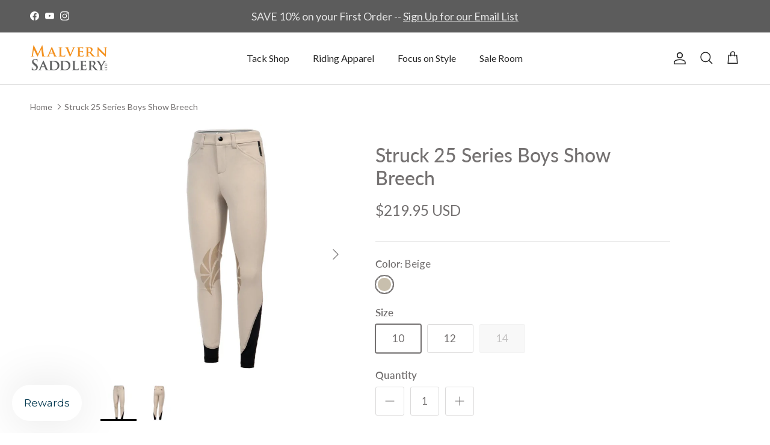

--- FILE ---
content_type: text/html; charset=utf-8
request_url: https://malvernsaddlery.com/products/struck-25-series-boys-show-breech
body_size: 43703
content:
<!doctype html>
<html class="no-js" lang="en" dir="ltr">
  <head><meta charset="utf-8">
<meta name="viewport" content="width=device-width,initial-scale=1">
<title>Struck 25 Series Boys Show Breech | Malvern Saddlery</title><link rel="canonical" href="https://malvernsaddlery.com/products/struck-25-series-boys-show-breech"><link rel="icon" href="//malvernsaddlery.com/cdn/shop/files/MS_ig_profile_wht.png?crop=center&height=48&v=1752695008&width=48" type="image/png">
  <link rel="apple-touch-icon" href="//malvernsaddlery.com/cdn/shop/files/MS_ig_profile_wht.png?crop=center&height=180&v=1752695008&width=180"><meta name="description" content="The pants you know and love... only smaller! Made for the junior rider, our 25 series pants are designed to be your go-to kids breech for the show ring. Available as shown in Navy."><meta property="og:site_name" content="Malvern Saddlery">
<meta property="og:url" content="https://malvernsaddlery.com/products/struck-25-series-boys-show-breech">
<meta property="og:title" content="Struck 25 Series Boys Show Breech | Malvern Saddlery">
<meta property="og:type" content="product">
<meta property="og:description" content="The pants you know and love... only smaller! Made for the junior rider, our 25 series pants are designed to be your go-to kids breech for the show ring. Available as shown in Navy."><meta property="og:image" content="http://malvernsaddlery.com/cdn/shop/files/Struck25SeriesBoy_sShowBreech.jpg?crop=center&height=1200&v=1704314537&width=1200">
  <meta property="og:image:secure_url" content="https://malvernsaddlery.com/cdn/shop/files/Struck25SeriesBoy_sShowBreech.jpg?crop=center&height=1200&v=1704314537&width=1200">
  <meta property="og:image:width" content="1080">
  <meta property="og:image:height" content="1080"><meta property="og:price:amount" content="219.95">
  <meta property="og:price:currency" content="USD"><meta name="twitter:card" content="summary_large_image">
<meta name="twitter:title" content="Struck 25 Series Boys Show Breech | Malvern Saddlery">
<meta name="twitter:description" content="The pants you know and love... only smaller! Made for the junior rider, our 25 series pants are designed to be your go-to kids breech for the show ring. Available as shown in Navy.">
<!-- Google Tag Manager -->
    <script>(function(w,d,s,l,i){w[l]=w[l]||[];w[l].push({'gtm.start':
    new Date().getTime(),event:'gtm.js'});var f=d.getElementsByTagName(s)[0],
    j=d.createElement(s),dl=l!='dataLayer'?'&l='+l:'';j.async=true;j.src=
    'https://www.googletagmanager.com/gtm.js?id='+i+dl;f.parentNode.insertBefore(j,f);
    })(window,document,'script','dataLayer','GTM-KS79HV9');</script>
    <!-- End Google Tag Manager --><style>@font-face {
  font-family: Lato;
  font-weight: 400;
  font-style: normal;
  font-display: fallback;
  src: url("//malvernsaddlery.com/cdn/fonts/lato/lato_n4.c3b93d431f0091c8be23185e15c9d1fee1e971c5.woff2") format("woff2"),
       url("//malvernsaddlery.com/cdn/fonts/lato/lato_n4.d5c00c781efb195594fd2fd4ad04f7882949e327.woff") format("woff");
}
@font-face {
  font-family: Lato;
  font-weight: 700;
  font-style: normal;
  font-display: fallback;
  src: url("//malvernsaddlery.com/cdn/fonts/lato/lato_n7.900f219bc7337bc57a7a2151983f0a4a4d9d5dcf.woff2") format("woff2"),
       url("//malvernsaddlery.com/cdn/fonts/lato/lato_n7.a55c60751adcc35be7c4f8a0313f9698598612ee.woff") format("woff");
}
@font-face {
  font-family: Lato;
  font-weight: 500;
  font-style: normal;
  font-display: fallback;
  src: url("//malvernsaddlery.com/cdn/fonts/lato/lato_n5.b2fec044fbe05725e71d90882e5f3b21dae2efbd.woff2") format("woff2"),
       url("//malvernsaddlery.com/cdn/fonts/lato/lato_n5.f25a9a5c73ff9372e69074488f99e8ac702b5447.woff") format("woff");
}
@font-face {
  font-family: Lato;
  font-weight: 400;
  font-style: italic;
  font-display: fallback;
  src: url("//malvernsaddlery.com/cdn/fonts/lato/lato_i4.09c847adc47c2fefc3368f2e241a3712168bc4b6.woff2") format("woff2"),
       url("//malvernsaddlery.com/cdn/fonts/lato/lato_i4.3c7d9eb6c1b0a2bf62d892c3ee4582b016d0f30c.woff") format("woff");
}
@font-face {
  font-family: Lato;
  font-weight: 700;
  font-style: italic;
  font-display: fallback;
  src: url("//malvernsaddlery.com/cdn/fonts/lato/lato_i7.16ba75868b37083a879b8dd9f2be44e067dfbf92.woff2") format("woff2"),
       url("//malvernsaddlery.com/cdn/fonts/lato/lato_i7.4c07c2b3b7e64ab516aa2f2081d2bb0366b9dce8.woff") format("woff");
}
@font-face {
  font-family: Lato;
  font-weight: 500;
  font-style: normal;
  font-display: fallback;
  src: url("//malvernsaddlery.com/cdn/fonts/lato/lato_n5.b2fec044fbe05725e71d90882e5f3b21dae2efbd.woff2") format("woff2"),
       url("//malvernsaddlery.com/cdn/fonts/lato/lato_n5.f25a9a5c73ff9372e69074488f99e8ac702b5447.woff") format("woff");
}
@font-face {
  font-family: Cardo;
  font-weight: 400;
  font-style: normal;
  font-display: fallback;
  src: url("//malvernsaddlery.com/cdn/fonts/cardo/cardo_n4.8d7bdd0369840597cbb62dc8a447619701d8d34a.woff2") format("woff2"),
       url("//malvernsaddlery.com/cdn/fonts/cardo/cardo_n4.23b63d1eff80cb5da813c4cccb6427058253ce24.woff") format("woff");
}
@font-face {
  font-family: Lato;
  font-weight: 400;
  font-style: normal;
  font-display: fallback;
  src: url("//malvernsaddlery.com/cdn/fonts/lato/lato_n4.c3b93d431f0091c8be23185e15c9d1fee1e971c5.woff2") format("woff2"),
       url("//malvernsaddlery.com/cdn/fonts/lato/lato_n4.d5c00c781efb195594fd2fd4ad04f7882949e327.woff") format("woff");
}
@font-face {
  font-family: Lato;
  font-weight: 600;
  font-style: normal;
  font-display: fallback;
  src: url("//malvernsaddlery.com/cdn/fonts/lato/lato_n6.38d0e3b23b74a60f769c51d1df73fac96c580d59.woff2") format("woff2"),
       url("//malvernsaddlery.com/cdn/fonts/lato/lato_n6.3365366161bdcc36a3f97cfbb23954d8c4bf4079.woff") format("woff");
}
:root {
  --page-container-width:          1600px;
  --reading-container-width:       720px;
  --divider-opacity:               0.14;
  --gutter-large:                  30px;
  --gutter-desktop:                20px;
  --gutter-mobile:                 16px;
  --section-padding:               50px;
  --larger-section-padding:        80px;
  --larger-section-padding-mobile: 60px;
  --largest-section-padding:       110px;
  --aos-animate-duration:          0.6s;

  --base-font-family:              Lato, sans-serif;
  --base-font-weight:              400;
  --base-font-style:               normal;
  --heading-font-family:           Lato, sans-serif;
  --heading-font-weight:           500;
  --heading-font-style:            normal;
  --logo-font-family:              Cardo, serif;
  --logo-font-weight:              400;
  --logo-font-style:               normal;
  --nav-font-family:               Lato, sans-serif;
  --nav-font-weight:               400;
  --nav-font-style:                normal;

  --base-text-size:17px;
  --base-line-height:              1.6;
  --input-text-size:17px;
  --smaller-text-size-1:14px;
  --smaller-text-size-2:15px;
  --smaller-text-size-3:14px;
  --smaller-text-size-4:13px;
  --larger-text-size:32px;
  --super-large-text-size:56px;
  --super-large-mobile-text-size:26px;
  --larger-mobile-text-size:26px;
  --logo-text-size:22px;--btn-letter-spacing: 0.08em;
    --btn-text-transform: uppercase;
    --button-text-size: 15px;
    --quickbuy-button-text-size: 13;
    --small-feature-link-font-size: 0.75em;
    --input-btn-padding-top:             1.2em;
    --input-btn-padding-bottom:          1.2em;--heading-text-transform:none;
  --nav-text-size:                      16px;
  --mobile-menu-font-weight:            inherit;

  --body-bg-color:                      255 255 255;
  --bg-color:                           255 255 255;
  --body-text-color:                    115 112 112;
  --text-color:                         115 112 112;

  --header-text-col:                    #232323;--header-text-hover-col:             var(--main-nav-link-hover-col);--header-bg-col:                     #ffffff;
  --heading-color:                     116 113 113;
  --body-heading-color:                116 113 113;
  --heading-divider-col:               #e2e2e2;

  --logo-col:                          #f3901d;
  --main-nav-bg:                       #ffffff;
  --main-nav-link-col:                 #5c5c5c;
  --main-nav-link-hover-col:           #f3901d;
  --main-nav-link-featured-col:        #f3901d;

  --link-color:                        243 144 29;
  --body-link-color:                   243 144 29;

  --btn-bg-color:                        230 128 8;
  --btn-bg-hover-color:                  116 113 113;
  --btn-border-color:                    230 128 8;
  --btn-border-hover-color:              116 113 113;
  --btn-text-color:                      255 255 255;
  --btn-text-hover-color:                255 255 255;--btn-alt-bg-color:                    230 128 8;
  --btn-alt-text-color:                  255 255 255;
  --btn-alt-border-color:                230 128 8;
  --btn-alt-border-hover-color:          230 128 8;--btn-ter-bg-color:                    235 235 235;
  --btn-ter-text-color:                  63 62 62;
  --btn-ter-bg-hover-color:              230 128 8;
  --btn-ter-text-hover-color:            255 255 255;--btn-border-radius: 3px;--color-scheme-default:                             #ffffff;
  --color-scheme-default-color:                       255 255 255;
  --color-scheme-default-text-color:                  115 112 112;
  --color-scheme-default-head-color:                  116 113 113;
  --color-scheme-default-link-color:                  243 144 29;
  --color-scheme-default-btn-text-color:              255 255 255;
  --color-scheme-default-btn-text-hover-color:        255 255 255;
  --color-scheme-default-btn-bg-color:                230 128 8;
  --color-scheme-default-btn-bg-hover-color:          116 113 113;
  --color-scheme-default-btn-border-color:            230 128 8;
  --color-scheme-default-btn-border-hover-color:      116 113 113;
  --color-scheme-default-btn-alt-text-color:          255 255 255;
  --color-scheme-default-btn-alt-bg-color:            230 128 8;
  --color-scheme-default-btn-alt-border-color:        230 128 8;
  --color-scheme-default-btn-alt-border-hover-color:  230 128 8;

  --color-scheme-1:                             #ffffff;
  --color-scheme-1-color:                       255 255 255;
  --color-scheme-1-text-color:                  115 112 112;
  --color-scheme-1-head-color:                  116 113 113;
  --color-scheme-1-link-color:                  92 92 92;
  --color-scheme-1-btn-text-color:              255 255 255;
  --color-scheme-1-btn-text-hover-color:        255 255 255;
  --color-scheme-1-btn-bg-color:                230 128 8;
  --color-scheme-1-btn-bg-hover-color:          243 144 29;
  --color-scheme-1-btn-border-color:            230 128 8;
  --color-scheme-1-btn-border-hover-color:      243 144 29;
  --color-scheme-1-btn-alt-text-color:          115 112 112;
  --color-scheme-1-btn-alt-bg-color:            255 255 255;
  --color-scheme-1-btn-alt-border-color:        115 112 112;
  --color-scheme-1-btn-alt-border-hover-color:  115 112 112;

  --color-scheme-2:                             #737070;
  --color-scheme-2-color:                       115 112 112;
  --color-scheme-2-text-color:                  226 226 226;
  --color-scheme-2-head-color:                  255 255 255;
  --color-scheme-2-link-color:                  226 226 226;
  --color-scheme-2-btn-text-color:              255 255 255;
  --color-scheme-2-btn-text-hover-color:        255 255 255;
  --color-scheme-2-btn-bg-color:                230 128 8;
  --color-scheme-2-btn-bg-hover-color:          241 178 105;
  --color-scheme-2-btn-border-color:            230 128 8;
  --color-scheme-2-btn-border-hover-color:      241 178 105;
  --color-scheme-2-btn-alt-text-color:          255 255 255;
  --color-scheme-2-btn-alt-bg-color:            230 128 8;
  --color-scheme-2-btn-alt-border-color:        255 255 255;
  --color-scheme-2-btn-alt-border-hover-color:  255 255 255;

  /* Shop Pay payment terms */
  --payment-terms-background-color:    #ffffff;--quickbuy-bg: 255 255 255;--body-input-background-color:       rgb(var(--body-bg-color));
  --input-background-color:            rgb(var(--body-bg-color));
  --body-input-text-color:             var(--body-text-color);
  --input-text-color:                  var(--body-text-color);
  --body-input-border-color:           rgb(220, 219, 219);
  --input-border-color:                rgb(220, 219, 219);
  --input-border-color-hover:          rgb(178, 176, 176);
  --input-border-color-active:         rgb(115, 112, 112);

  --swatch-cross-svg:                  url("data:image/svg+xml,%3Csvg xmlns='http://www.w3.org/2000/svg' width='240' height='240' viewBox='0 0 24 24' fill='none' stroke='rgb(220, 219, 219)' stroke-width='0.09' preserveAspectRatio='none' %3E%3Cline x1='24' y1='0' x2='0' y2='24'%3E%3C/line%3E%3C/svg%3E");
  --swatch-cross-hover:                url("data:image/svg+xml,%3Csvg xmlns='http://www.w3.org/2000/svg' width='240' height='240' viewBox='0 0 24 24' fill='none' stroke='rgb(178, 176, 176)' stroke-width='0.09' preserveAspectRatio='none' %3E%3Cline x1='24' y1='0' x2='0' y2='24'%3E%3C/line%3E%3C/svg%3E");
  --swatch-cross-active:               url("data:image/svg+xml,%3Csvg xmlns='http://www.w3.org/2000/svg' width='240' height='240' viewBox='0 0 24 24' fill='none' stroke='rgb(115, 112, 112)' stroke-width='0.09' preserveAspectRatio='none' %3E%3Cline x1='24' y1='0' x2='0' y2='24'%3E%3C/line%3E%3C/svg%3E");

  --footer-divider-col:                #e2e2e2;
  --footer-text-col:                   255 255 255;
  --footer-heading-col:                226 226 226;
  --footer-bg:                         #5f6062;--product-label-overlay-justify: flex-start;--product-label-overlay-align: flex-start;--product-label-overlay-reduction-text:   #ffffff;
  --product-label-overlay-reduction-bg:     #e68008;
  --product-label-overlay-stock-text:       #ffffff;
  --product-label-overlay-stock-bg:         #8a8f93;
  --product-label-overlay-new-text:         #ffffff;
  --product-label-overlay-new-bg:           #747171;
  --product-label-overlay-meta-text:        #ffffff;
  --product-label-overlay-meta-bg:          #f3901d;
  --product-label-sale-text:                #e68008;
  --product-label-sold-text:                #171717;
  --product-label-preorder-text:            rgba(0,0,0,0);

  --product-block-crop-align:               bottom;

  
  --product-block-price-align:              center;
  --product-block-price-item-margin-start:  .25rem;
  --product-block-price-item-margin-end:    .25rem;
  

  --collection-block-image-position:   center center;

  --swatch-picker-image-size:          30px;
  --swatch-crop-align:                 center center;

  --image-overlay-text-color:          255 255 255;--image-overlay-bg:                  rgba(115, 118, 120, 0.69);
  --image-overlay-shadow-start:        rgb(0 0 0 / 0.36);
  --image-overlay-box-opacity:         0.3;.image-overlay--bg-box .text-overlay .text-overlay__text {
      --image-overlay-box-bg: 255 255 255;
      --heading-color: var(--body-heading-color);
      --text-color: var(--body-text-color);
      --link-color: var(--body-link-color);
    }--product-inventory-ok-box-color:            #f2faf0;
  --product-inventory-ok-text-color:           #108043;
  --product-inventory-ok-icon-box-fill-color:  #fff;
  --product-inventory-low-box-color:           #fcf1cd;
  --product-inventory-low-text-color:          #dd9a1a;
  --product-inventory-low-icon-box-fill-color: #fff;
  --product-inventory-low-text-color-channels: 16, 128, 67;
  --product-inventory-ok-text-color-channels:  221, 154, 26;

  --rating-star-color: 230 128 8;
}::selection {
    background: rgb(var(--body-heading-color));
    color: rgb(var(--body-bg-color));
  }
  ::-moz-selection {
    background: rgb(var(--body-heading-color));
    color: rgb(var(--body-bg-color));
  }.use-color-scheme--default {
  --product-label-sale-text:           #e68008;
  --product-label-sold-text:           #171717;
  --product-label-preorder-text:       rgba(0,0,0,0);
  --input-background-color:            rgb(var(--body-bg-color));
  --input-text-color:                  var(--body-input-text-color);
  --input-border-color:                rgb(220, 219, 219);
  --input-border-color-hover:          rgb(178, 176, 176);
  --input-border-color-active:         rgb(115, 112, 112);
}.use-color-scheme--1 {
  --product-label-sale-text:           currentColor;
  --product-label-sold-text:           currentColor;
  --product-label-preorder-text:       currentColor;
  --input-background-color:            transparent;
  --input-text-color:                  115 112 112;
  --input-border-color:                rgb(213, 212, 212);
  --input-border-color-hover:          rgb(178, 176, 176);
  --input-border-color-active:         rgb(115, 112, 112);
}</style>

    <link href="//malvernsaddlery.com/cdn/shop/t/114/assets/main.css?v=2971865043194789151766240807" rel="stylesheet" type="text/css" media="all" />
<link rel="stylesheet" href="//malvernsaddlery.com/cdn/shop/t/114/assets/swatches.css?v=58536140742069562111768411503" media="print" onload="this.media='all'">
      <noscript><link rel="stylesheet" href="//malvernsaddlery.com/cdn/shop/t/114/assets/swatches.css?v=58536140742069562111768411503"></noscript><link rel="preload" as="font" href="//malvernsaddlery.com/cdn/fonts/lato/lato_n4.c3b93d431f0091c8be23185e15c9d1fee1e971c5.woff2" type="font/woff2" crossorigin><link rel="preload" as="font" href="//malvernsaddlery.com/cdn/fonts/lato/lato_n5.b2fec044fbe05725e71d90882e5f3b21dae2efbd.woff2" type="font/woff2" crossorigin><script>
      var template = {
        page_template : 'product',
        suffix : ''
      };
    </script>
    <script>
      document.documentElement.className = document.documentElement.className.replace('no-js', 'js');

      window.theme = {
        info: {
          name: 'Symmetry',
          version: '7.1.1'
        },
        device: {
          hasTouch: window.matchMedia('(any-pointer: coarse)').matches,
          hasHover: window.matchMedia('(hover: hover)').matches
        },
        mediaQueries: {
          md: '(min-width: 768px)',
          productMediaCarouselBreak: '(min-width: 1041px)'
        },
        routes: {
          base: 'https://malvernsaddlery.com',
          cart: '/cart',
          cartAdd: '/cart/add.js',
          cartUpdate: '/cart/update.js',
          predictiveSearch: '/search/suggest'
        },
        strings: {
          cartTermsConfirmation: "You must agree to the terms and conditions before continuing.",
          cartItemsQuantityError: "You can only add [QUANTITY] of this item to your cart.",
          generalSearchViewAll: "View all search results",
          noStock: "Sold out",
          noVariant: "Unavailable",
          productsProductChooseA: "Choose a",
          generalSearchPages: "Pages",
          generalSearchNoResultsWithoutTerms: "Sorry, we couldnʼt find any results",
          shippingCalculator: {
            singleRate: "There is one shipping rate for this destination:",
            multipleRates: "There are multiple shipping rates for this destination:",
            noRates: "We do not ship to this destination."
          }
        },
        settings: {
          moneyWithCurrencyFormat: "${{amount}} USD",
          cartType: "drawer",
          afterAddToCart: "notification",
          quickbuyStyle: "off",
          externalLinksNewTab: true,
          internalLinksSmoothScroll: true
        }
      }

      theme.inlineNavigationCheck = function() {
        var pageHeader = document.querySelector('.pageheader'),
            inlineNavContainer = pageHeader.querySelector('.logo-area__left__inner'),
            inlineNav = inlineNavContainer.querySelector('.navigation--left');
        if (inlineNav && getComputedStyle(inlineNav).display != 'none') {
          var inlineMenuCentered = document.querySelector('.pageheader--layout-inline-menu-center'),
              logoContainer = document.querySelector('.logo-area__middle__inner');
          if(inlineMenuCentered) {
            var rightWidth = document.querySelector('.logo-area__right__inner').clientWidth,
                middleWidth = logoContainer.clientWidth,
                logoArea = document.querySelector('.logo-area'),
                computedLogoAreaStyle = getComputedStyle(logoArea),
                logoAreaInnerWidth = logoArea.clientWidth - Math.ceil(parseFloat(computedLogoAreaStyle.paddingLeft)) - Math.ceil(parseFloat(computedLogoAreaStyle.paddingRight)),
                availableNavWidth = logoAreaInnerWidth - Math.max(rightWidth, middleWidth) * 2 - 40;
            inlineNavContainer.style.maxWidth = availableNavWidth + 'px';
          }

          var firstInlineNavLink = inlineNav.querySelector('.navigation__item:first-child'),
              lastInlineNavLink = inlineNav.querySelector('.navigation__item:last-child');
          if (lastInlineNavLink) {
            var inlineNavWidth = null;
            if(document.querySelector('html[dir=rtl]')) {
              inlineNavWidth = firstInlineNavLink.offsetLeft - lastInlineNavLink.offsetLeft + firstInlineNavLink.offsetWidth;
            } else {
              inlineNavWidth = lastInlineNavLink.offsetLeft - firstInlineNavLink.offsetLeft + lastInlineNavLink.offsetWidth;
            }
            if (inlineNavContainer.offsetWidth >= inlineNavWidth) {
              pageHeader.classList.add('pageheader--layout-inline-permitted');
              var tallLogo = logoContainer.clientHeight > lastInlineNavLink.clientHeight + 20;
              if (tallLogo) {
                inlineNav.classList.add('navigation--tight-underline');
              } else {
                inlineNav.classList.remove('navigation--tight-underline');
              }
            } else {
              pageHeader.classList.remove('pageheader--layout-inline-permitted');
            }
          }
        }
      };

      theme.setInitialHeaderHeightProperty = () => {
        const section = document.querySelector('.section-header');
        if (section) {
          document.documentElement.style.setProperty('--theme-header-height', Math.ceil(section.clientHeight) + 'px');
        }
      };
    </script>

    <script src="//malvernsaddlery.com/cdn/shop/t/114/assets/main.js?v=66933730433444639621766240807" defer></script>
      <script src="//malvernsaddlery.com/cdn/shop/t/114/assets/animate-on-scroll.js?v=15249566486942820451766240807" defer></script>
      <link href="//malvernsaddlery.com/cdn/shop/t/114/assets/animate-on-scroll.css?v=35216439550296132921766240807" rel="stylesheet" type="text/css" media="all" />
    

    <script>window.performance && window.performance.mark && window.performance.mark('shopify.content_for_header.start');</script><meta name="google-site-verification" content="XH41vsTBQVbLOMyXSne-PPU8sCYLdWQpGC4-qlqCwCA">
<meta id="shopify-digital-wallet" name="shopify-digital-wallet" content="/27301070/digital_wallets/dialog">
<meta name="shopify-checkout-api-token" content="666f9267eb1c23292efaa88a84e38695">
<meta id="in-context-paypal-metadata" data-shop-id="27301070" data-venmo-supported="false" data-environment="production" data-locale="en_US" data-paypal-v4="true" data-currency="USD">
<link rel="alternate" type="application/json+oembed" href="https://malvernsaddlery.com/products/struck-25-series-boys-show-breech.oembed">
<script async="async" src="/checkouts/internal/preloads.js?locale=en-US"></script>
<link rel="preconnect" href="https://shop.app" crossorigin="anonymous">
<script async="async" src="https://shop.app/checkouts/internal/preloads.js?locale=en-US&shop_id=27301070" crossorigin="anonymous"></script>
<script id="apple-pay-shop-capabilities" type="application/json">{"shopId":27301070,"countryCode":"US","currencyCode":"USD","merchantCapabilities":["supports3DS"],"merchantId":"gid:\/\/shopify\/Shop\/27301070","merchantName":"Malvern Saddlery","requiredBillingContactFields":["postalAddress","email","phone"],"requiredShippingContactFields":["postalAddress","email","phone"],"shippingType":"shipping","supportedNetworks":["visa","masterCard","amex","discover","elo","jcb"],"total":{"type":"pending","label":"Malvern Saddlery","amount":"1.00"},"shopifyPaymentsEnabled":true,"supportsSubscriptions":true}</script>
<script id="shopify-features" type="application/json">{"accessToken":"666f9267eb1c23292efaa88a84e38695","betas":["rich-media-storefront-analytics"],"domain":"malvernsaddlery.com","predictiveSearch":true,"shopId":27301070,"locale":"en"}</script>
<script>var Shopify = Shopify || {};
Shopify.shop = "malvernsaddly.myshopify.com";
Shopify.locale = "en";
Shopify.currency = {"active":"USD","rate":"1.0"};
Shopify.country = "US";
Shopify.theme = {"name":"Megantic-V1.1 [DO NOT DELETE] 25-12-20","id":184037736741,"schema_name":"Symmetry","schema_version":"7.1.1","theme_store_id":568,"role":"main"};
Shopify.theme.handle = "null";
Shopify.theme.style = {"id":null,"handle":null};
Shopify.cdnHost = "malvernsaddlery.com/cdn";
Shopify.routes = Shopify.routes || {};
Shopify.routes.root = "/";</script>
<script type="module">!function(o){(o.Shopify=o.Shopify||{}).modules=!0}(window);</script>
<script>!function(o){function n(){var o=[];function n(){o.push(Array.prototype.slice.apply(arguments))}return n.q=o,n}var t=o.Shopify=o.Shopify||{};t.loadFeatures=n(),t.autoloadFeatures=n()}(window);</script>
<script>
  window.ShopifyPay = window.ShopifyPay || {};
  window.ShopifyPay.apiHost = "shop.app\/pay";
  window.ShopifyPay.redirectState = null;
</script>
<script id="shop-js-analytics" type="application/json">{"pageType":"product"}</script>
<script defer="defer" async type="module" src="//malvernsaddlery.com/cdn/shopifycloud/shop-js/modules/v2/client.init-shop-cart-sync_BdyHc3Nr.en.esm.js"></script>
<script defer="defer" async type="module" src="//malvernsaddlery.com/cdn/shopifycloud/shop-js/modules/v2/chunk.common_Daul8nwZ.esm.js"></script>
<script type="module">
  await import("//malvernsaddlery.com/cdn/shopifycloud/shop-js/modules/v2/client.init-shop-cart-sync_BdyHc3Nr.en.esm.js");
await import("//malvernsaddlery.com/cdn/shopifycloud/shop-js/modules/v2/chunk.common_Daul8nwZ.esm.js");

  window.Shopify.SignInWithShop?.initShopCartSync?.({"fedCMEnabled":true,"windoidEnabled":true});

</script>
<script defer="defer" async type="module" src="//malvernsaddlery.com/cdn/shopifycloud/shop-js/modules/v2/client.payment-terms_MV4M3zvL.en.esm.js"></script>
<script defer="defer" async type="module" src="//malvernsaddlery.com/cdn/shopifycloud/shop-js/modules/v2/chunk.common_Daul8nwZ.esm.js"></script>
<script defer="defer" async type="module" src="//malvernsaddlery.com/cdn/shopifycloud/shop-js/modules/v2/chunk.modal_CQq8HTM6.esm.js"></script>
<script type="module">
  await import("//malvernsaddlery.com/cdn/shopifycloud/shop-js/modules/v2/client.payment-terms_MV4M3zvL.en.esm.js");
await import("//malvernsaddlery.com/cdn/shopifycloud/shop-js/modules/v2/chunk.common_Daul8nwZ.esm.js");
await import("//malvernsaddlery.com/cdn/shopifycloud/shop-js/modules/v2/chunk.modal_CQq8HTM6.esm.js");

  
</script>
<script>
  window.Shopify = window.Shopify || {};
  if (!window.Shopify.featureAssets) window.Shopify.featureAssets = {};
  window.Shopify.featureAssets['shop-js'] = {"shop-cart-sync":["modules/v2/client.shop-cart-sync_QYOiDySF.en.esm.js","modules/v2/chunk.common_Daul8nwZ.esm.js"],"init-fed-cm":["modules/v2/client.init-fed-cm_DchLp9rc.en.esm.js","modules/v2/chunk.common_Daul8nwZ.esm.js"],"shop-button":["modules/v2/client.shop-button_OV7bAJc5.en.esm.js","modules/v2/chunk.common_Daul8nwZ.esm.js"],"init-windoid":["modules/v2/client.init-windoid_DwxFKQ8e.en.esm.js","modules/v2/chunk.common_Daul8nwZ.esm.js"],"shop-cash-offers":["modules/v2/client.shop-cash-offers_DWtL6Bq3.en.esm.js","modules/v2/chunk.common_Daul8nwZ.esm.js","modules/v2/chunk.modal_CQq8HTM6.esm.js"],"shop-toast-manager":["modules/v2/client.shop-toast-manager_CX9r1SjA.en.esm.js","modules/v2/chunk.common_Daul8nwZ.esm.js"],"init-shop-email-lookup-coordinator":["modules/v2/client.init-shop-email-lookup-coordinator_UhKnw74l.en.esm.js","modules/v2/chunk.common_Daul8nwZ.esm.js"],"pay-button":["modules/v2/client.pay-button_DzxNnLDY.en.esm.js","modules/v2/chunk.common_Daul8nwZ.esm.js"],"avatar":["modules/v2/client.avatar_BTnouDA3.en.esm.js"],"init-shop-cart-sync":["modules/v2/client.init-shop-cart-sync_BdyHc3Nr.en.esm.js","modules/v2/chunk.common_Daul8nwZ.esm.js"],"shop-login-button":["modules/v2/client.shop-login-button_D8B466_1.en.esm.js","modules/v2/chunk.common_Daul8nwZ.esm.js","modules/v2/chunk.modal_CQq8HTM6.esm.js"],"init-customer-accounts-sign-up":["modules/v2/client.init-customer-accounts-sign-up_C8fpPm4i.en.esm.js","modules/v2/client.shop-login-button_D8B466_1.en.esm.js","modules/v2/chunk.common_Daul8nwZ.esm.js","modules/v2/chunk.modal_CQq8HTM6.esm.js"],"init-shop-for-new-customer-accounts":["modules/v2/client.init-shop-for-new-customer-accounts_CVTO0Ztu.en.esm.js","modules/v2/client.shop-login-button_D8B466_1.en.esm.js","modules/v2/chunk.common_Daul8nwZ.esm.js","modules/v2/chunk.modal_CQq8HTM6.esm.js"],"init-customer-accounts":["modules/v2/client.init-customer-accounts_dRgKMfrE.en.esm.js","modules/v2/client.shop-login-button_D8B466_1.en.esm.js","modules/v2/chunk.common_Daul8nwZ.esm.js","modules/v2/chunk.modal_CQq8HTM6.esm.js"],"shop-follow-button":["modules/v2/client.shop-follow-button_CkZpjEct.en.esm.js","modules/v2/chunk.common_Daul8nwZ.esm.js","modules/v2/chunk.modal_CQq8HTM6.esm.js"],"lead-capture":["modules/v2/client.lead-capture_BntHBhfp.en.esm.js","modules/v2/chunk.common_Daul8nwZ.esm.js","modules/v2/chunk.modal_CQq8HTM6.esm.js"],"checkout-modal":["modules/v2/client.checkout-modal_CfxcYbTm.en.esm.js","modules/v2/chunk.common_Daul8nwZ.esm.js","modules/v2/chunk.modal_CQq8HTM6.esm.js"],"shop-login":["modules/v2/client.shop-login_Da4GZ2H6.en.esm.js","modules/v2/chunk.common_Daul8nwZ.esm.js","modules/v2/chunk.modal_CQq8HTM6.esm.js"],"payment-terms":["modules/v2/client.payment-terms_MV4M3zvL.en.esm.js","modules/v2/chunk.common_Daul8nwZ.esm.js","modules/v2/chunk.modal_CQq8HTM6.esm.js"]};
</script>
<script>(function() {
  var isLoaded = false;
  function asyncLoad() {
    if (isLoaded) return;
    isLoaded = true;
    var urls = ["\/\/d1liekpayvooaz.cloudfront.net\/apps\/customizery\/customizery.js?shop=malvernsaddly.myshopify.com","\/\/code.tidio.co\/efm4xlaf2ok4gldaewglingcfm02iuns.js?shop=malvernsaddly.myshopify.com","https:\/\/call-back.co\/app.bundle.js?shop=malvernsaddly.myshopify.com","https:\/\/str.rise-ai.com\/?shop=malvernsaddly.myshopify.com","https:\/\/strn.rise-ai.com\/?shop=malvernsaddly.myshopify.com","https:\/\/cdn.hextom.com\/js\/quickannouncementbar.js?shop=malvernsaddly.myshopify.com","https:\/\/s3.eu-west-1.amazonaws.com\/production-klarna-il-shopify-osm\/0b7fe7c4a98ef8166eeafee767bc667686567a25\/malvernsaddly.myshopify.com-1766243458400.js?shop=malvernsaddly.myshopify.com"];
    for (var i = 0; i < urls.length; i++) {
      var s = document.createElement('script');
      s.type = 'text/javascript';
      s.async = true;
      s.src = urls[i];
      var x = document.getElementsByTagName('script')[0];
      x.parentNode.insertBefore(s, x);
    }
  };
  if(window.attachEvent) {
    window.attachEvent('onload', asyncLoad);
  } else {
    window.addEventListener('load', asyncLoad, false);
  }
})();</script>
<script id="__st">var __st={"a":27301070,"offset":-18000,"reqid":"4a9cfe7e-716e-40bd-92e3-b10484929780-1768941834","pageurl":"malvernsaddlery.com\/products\/struck-25-series-boys-show-breech","u":"c5432fcb1997","p":"product","rtyp":"product","rid":6675692585002};</script>
<script>window.ShopifyPaypalV4VisibilityTracking = true;</script>
<script id="captcha-bootstrap">!function(){'use strict';const t='contact',e='account',n='new_comment',o=[[t,t],['blogs',n],['comments',n],[t,'customer']],c=[[e,'customer_login'],[e,'guest_login'],[e,'recover_customer_password'],[e,'create_customer']],r=t=>t.map((([t,e])=>`form[action*='/${t}']:not([data-nocaptcha='true']) input[name='form_type'][value='${e}']`)).join(','),a=t=>()=>t?[...document.querySelectorAll(t)].map((t=>t.form)):[];function s(){const t=[...o],e=r(t);return a(e)}const i='password',u='form_key',d=['recaptcha-v3-token','g-recaptcha-response','h-captcha-response',i],f=()=>{try{return window.sessionStorage}catch{return}},m='__shopify_v',_=t=>t.elements[u];function p(t,e,n=!1){try{const o=window.sessionStorage,c=JSON.parse(o.getItem(e)),{data:r}=function(t){const{data:e,action:n}=t;return t[m]||n?{data:e,action:n}:{data:t,action:n}}(c);for(const[e,n]of Object.entries(r))t.elements[e]&&(t.elements[e].value=n);n&&o.removeItem(e)}catch(o){console.error('form repopulation failed',{error:o})}}const l='form_type',E='cptcha';function T(t){t.dataset[E]=!0}const w=window,h=w.document,L='Shopify',v='ce_forms',y='captcha';let A=!1;((t,e)=>{const n=(g='f06e6c50-85a8-45c8-87d0-21a2b65856fe',I='https://cdn.shopify.com/shopifycloud/storefront-forms-hcaptcha/ce_storefront_forms_captcha_hcaptcha.v1.5.2.iife.js',D={infoText:'Protected by hCaptcha',privacyText:'Privacy',termsText:'Terms'},(t,e,n)=>{const o=w[L][v],c=o.bindForm;if(c)return c(t,g,e,D).then(n);var r;o.q.push([[t,g,e,D],n]),r=I,A||(h.body.append(Object.assign(h.createElement('script'),{id:'captcha-provider',async:!0,src:r})),A=!0)});var g,I,D;w[L]=w[L]||{},w[L][v]=w[L][v]||{},w[L][v].q=[],w[L][y]=w[L][y]||{},w[L][y].protect=function(t,e){n(t,void 0,e),T(t)},Object.freeze(w[L][y]),function(t,e,n,w,h,L){const[v,y,A,g]=function(t,e,n){const i=e?o:[],u=t?c:[],d=[...i,...u],f=r(d),m=r(i),_=r(d.filter((([t,e])=>n.includes(e))));return[a(f),a(m),a(_),s()]}(w,h,L),I=t=>{const e=t.target;return e instanceof HTMLFormElement?e:e&&e.form},D=t=>v().includes(t);t.addEventListener('submit',(t=>{const e=I(t);if(!e)return;const n=D(e)&&!e.dataset.hcaptchaBound&&!e.dataset.recaptchaBound,o=_(e),c=g().includes(e)&&(!o||!o.value);(n||c)&&t.preventDefault(),c&&!n&&(function(t){try{if(!f())return;!function(t){const e=f();if(!e)return;const n=_(t);if(!n)return;const o=n.value;o&&e.removeItem(o)}(t);const e=Array.from(Array(32),(()=>Math.random().toString(36)[2])).join('');!function(t,e){_(t)||t.append(Object.assign(document.createElement('input'),{type:'hidden',name:u})),t.elements[u].value=e}(t,e),function(t,e){const n=f();if(!n)return;const o=[...t.querySelectorAll(`input[type='${i}']`)].map((({name:t})=>t)),c=[...d,...o],r={};for(const[a,s]of new FormData(t).entries())c.includes(a)||(r[a]=s);n.setItem(e,JSON.stringify({[m]:1,action:t.action,data:r}))}(t,e)}catch(e){console.error('failed to persist form',e)}}(e),e.submit())}));const S=(t,e)=>{t&&!t.dataset[E]&&(n(t,e.some((e=>e===t))),T(t))};for(const o of['focusin','change'])t.addEventListener(o,(t=>{const e=I(t);D(e)&&S(e,y())}));const B=e.get('form_key'),M=e.get(l),P=B&&M;t.addEventListener('DOMContentLoaded',(()=>{const t=y();if(P)for(const e of t)e.elements[l].value===M&&p(e,B);[...new Set([...A(),...v().filter((t=>'true'===t.dataset.shopifyCaptcha))])].forEach((e=>S(e,t)))}))}(h,new URLSearchParams(w.location.search),n,t,e,['guest_login'])})(!0,!0)}();</script>
<script integrity="sha256-4kQ18oKyAcykRKYeNunJcIwy7WH5gtpwJnB7kiuLZ1E=" data-source-attribution="shopify.loadfeatures" defer="defer" src="//malvernsaddlery.com/cdn/shopifycloud/storefront/assets/storefront/load_feature-a0a9edcb.js" crossorigin="anonymous"></script>
<script crossorigin="anonymous" defer="defer" src="//malvernsaddlery.com/cdn/shopifycloud/storefront/assets/shopify_pay/storefront-65b4c6d7.js?v=20250812"></script>
<script data-source-attribution="shopify.dynamic_checkout.dynamic.init">var Shopify=Shopify||{};Shopify.PaymentButton=Shopify.PaymentButton||{isStorefrontPortableWallets:!0,init:function(){window.Shopify.PaymentButton.init=function(){};var t=document.createElement("script");t.src="https://malvernsaddlery.com/cdn/shopifycloud/portable-wallets/latest/portable-wallets.en.js",t.type="module",document.head.appendChild(t)}};
</script>
<script data-source-attribution="shopify.dynamic_checkout.buyer_consent">
  function portableWalletsHideBuyerConsent(e){var t=document.getElementById("shopify-buyer-consent"),n=document.getElementById("shopify-subscription-policy-button");t&&n&&(t.classList.add("hidden"),t.setAttribute("aria-hidden","true"),n.removeEventListener("click",e))}function portableWalletsShowBuyerConsent(e){var t=document.getElementById("shopify-buyer-consent"),n=document.getElementById("shopify-subscription-policy-button");t&&n&&(t.classList.remove("hidden"),t.removeAttribute("aria-hidden"),n.addEventListener("click",e))}window.Shopify?.PaymentButton&&(window.Shopify.PaymentButton.hideBuyerConsent=portableWalletsHideBuyerConsent,window.Shopify.PaymentButton.showBuyerConsent=portableWalletsShowBuyerConsent);
</script>
<script data-source-attribution="shopify.dynamic_checkout.cart.bootstrap">document.addEventListener("DOMContentLoaded",(function(){function t(){return document.querySelector("shopify-accelerated-checkout-cart, shopify-accelerated-checkout")}if(t())Shopify.PaymentButton.init();else{new MutationObserver((function(e,n){t()&&(Shopify.PaymentButton.init(),n.disconnect())})).observe(document.body,{childList:!0,subtree:!0})}}));
</script>
<script id='scb4127' type='text/javascript' async='' src='https://malvernsaddlery.com/cdn/shopifycloud/privacy-banner/storefront-banner.js'></script><link id="shopify-accelerated-checkout-styles" rel="stylesheet" media="screen" href="https://malvernsaddlery.com/cdn/shopifycloud/portable-wallets/latest/accelerated-checkout-backwards-compat.css" crossorigin="anonymous">
<style id="shopify-accelerated-checkout-cart">
        #shopify-buyer-consent {
  margin-top: 1em;
  display: inline-block;
  width: 100%;
}

#shopify-buyer-consent.hidden {
  display: none;
}

#shopify-subscription-policy-button {
  background: none;
  border: none;
  padding: 0;
  text-decoration: underline;
  font-size: inherit;
  cursor: pointer;
}

#shopify-subscription-policy-button::before {
  box-shadow: none;
}

      </style>
<script id="sections-script" data-sections="related-products" defer="defer" src="//malvernsaddlery.com/cdn/shop/t/114/compiled_assets/scripts.js?v=18403"></script>
<script>window.performance && window.performance.mark && window.performance.mark('shopify.content_for_header.end');</script>
<!-- CC Custom Head Start --><!-- CC Custom Head End -->
    <script>
      window.preordertext = "Pre-order";
      window.atctext = "Add to cart";
      var allvariants = [];
      
      var singlevariant = {};
      singlevariant.inventory_quantity = '1';
      singlevariant.variantid = '39626708353066';
      allvariants.push(singlevariant);
      
      var singlevariant = {};
      singlevariant.inventory_quantity = '1';
      singlevariant.variantid = '39626708385834';
      allvariants.push(singlevariant);
      
      var singlevariant = {};
      singlevariant.inventory_quantity = '0';
      singlevariant.variantid = '39626708418602';
      allvariants.push(singlevariant);
      
    </script>
    
    
  <!-- BEGIN app block: shopify://apps/menulock-disable-right-click/blocks/menulock/1342e2cd-2ecf-46e6-ad53-7e2e0211e393 --><script>
if (!window.__menulock_initialized) {
  window.__menulock_initialized = true;

  const isMobile = window.navigator.userAgent.match(/mobi/i);
  if (!isMobile) {

    
      // If you've disabled everything we can safely blacklist all events.
      document.addEventListener("contextmenu", function(event) {
        var notInput = (event.target || event.srcElement).tagName.toLowerCase() !== "input" && (event.target || event.srcElement).tagName.toLowerCase() !== "textarea";
        if (notInput) {
          event.preventDefault();
        }
      });
    

    // disable_right_click_text
    
        document.addEventListener("contextmenu", function(event) {
          var notInput = (event.target || event.srcElement).tagName.toLowerCase() !== "input" && (event.target || event.srcElement).tagName.toLowerCase() !== "textarea";
          if (notInput && (event.target || event.srcElement).innerText) {
            event.preventDefault();
          }
        });

        const textProtectionStyle = document.createElement("style");
        textProtectionStyle.type = "text/css";
        textProtectionStyle.innerHTML = 'body {' +
            '-webkit-touch-callout: none;' +
            '-webkit-user-select: none;' +
            '-khtml-user-select: none;' +
            '-moz-user-select: none;' +
            '-ms-user-select: none;' +
            'user-select: none;' +
          '}' +
          /* Fix for https://girlgone.boutique/ */
          '.powr-countdown-timer iframe {' +
            'pointer-events: none;' +
          '}';
        document.head.appendChild(textProtectionStyle);
    

    // disable_right_click_img
    
        document.addEventListener("mousedown", function(event) {
          if ((event.target || event.srcElement).tagName.toLowerCase() === "img") {
            // Middle-click to open in new tab
            if (event.which == 2) {
              event.preventDefault();
            }
          }
        });
        document.addEventListener("contextmenu", function(event) {
          if ((event.target || event.srcElement).tagName.toLowerCase() === "img") {
            event.preventDefault();
          }
        });
        // Drag and drop <img> elements
        const imageDragStyle = document.createElement("style");
        imageDragStyle.type = "text/css";
        imageDragStyle.innerHTML = 'img {' +
            '-webkit-user-drag: none;' +
            'user-drag: none;' +
          '}';
        document.head.appendChild(imageDragStyle);
        const disableDragAndDrop = function(){
          document.body.setAttribute("ondragstart", "return false;");
          document.body.setAttribute("ondrop", "return false;");
        };
        if (document.readyState === "complete" || document.readyState === "interactive") {
          disableDragAndDrop();
        } else {
          document.addEventListener("DOMContentLoaded", disableDragAndDrop);
        }
    

    // disable_right_click_bg_img
    
        document.addEventListener("contextmenu", function(event) {
          if ((event.target || event.srcElement).style.backgroundImage) {
            event.preventDefault();
          }
        });
    

    // disable_cut_copy 
    
        document.addEventListener("copy", function(event) {
          if (
            (event.target || event.srcElement).tagName.toLowerCase() !== "input" &&
            (event.target || event.srcElement).tagName.toLowerCase() !== "textarea"
          ) {
            event.preventDefault();
          }
        });

        document.addEventListener("cut", function(event) {
          if (
            (event.target || event.srcElement).tagName.toLowerCase() != "input" &&
            (event.target || event.srcElement).tagName.toLowerCase() != "textarea"
          ) {
            event.preventDefault();
          }
        });
    
  } else {
    // disable_select_mobile
    
        const bodySelectStyle = document.createElement("style");
        bodySelectStyle.type = "text/css";
        bodySelectStyle.innerHTML = 'body {' +
            '-webkit-touch-callout: none;' +
            '-webkit-user-select: none;' +
            '-khtml-user-select: none;' +
            '-moz-user-select: none;' +
            '-ms-user-select: none;' +
            'user-select: none;' +
          '}';
        document.head.appendChild(bodySelectStyle);
    

    // disable_image_select_mobile
    
        const imageSelectStyle = document.createElement("style");
        imageSelectStyle.type = "text/css";
        imageSelectStyle.innerHTML = 'img {' +
            '-webkit-touch-callout: none;' +
            '-webkit-user-select: none;' +
            '-khtml-user-select: none;' +
            '-moz-user-select: none;' +
            '-ms-user-select: none;' +
            'user-select: none;' +
            'pointer-events: none;' +
          '}' +
          /* In the case: <a href=''><img /></a>, pointer-events: none will
          break links. E.g. carousel on https://andwelldressed.com/ */
          'a > img {' +
            'pointer-events: auto;' +
          '}' +
          /* Specific fix for FlexSlider: http://flexslider.woothemes.com/thumbnail-controlnav.html
          Used on e.g. https://www.uniquekidz.shop/collections/nicu-boy-sleepers/products/itty-bitty-baby-classic-hooded-cuddler-blue
          and attaches click events directly on the image. This requires pointer
          events to work. */
          '.flex-control-thumbs li > img {' +
            'pointer-events: auto;' +
          '}' +
          /* Specific fix for ryviu, to make product review thumbnails 
          tappable on mobile. Used on e.g. https://everimports.com/products/fone-sem-fio-ultra-led */
          'ryviu-widget li > img {' +
            'pointer-events: auto;' +
          '}';
        document.head.appendChild(imageSelectStyle);

        document.addEventListener("contextmenu", function(event) {
          if ((event.target || event.srcElement).tagName.toLowerCase() === "img") {
            event.preventDefault();
          }
        });
    
  }
}
</script>

<!-- END app block --><link href="https://monorail-edge.shopifysvc.com" rel="dns-prefetch">
<script>(function(){if ("sendBeacon" in navigator && "performance" in window) {try {var session_token_from_headers = performance.getEntriesByType('navigation')[0].serverTiming.find(x => x.name == '_s').description;} catch {var session_token_from_headers = undefined;}var session_cookie_matches = document.cookie.match(/_shopify_s=([^;]*)/);var session_token_from_cookie = session_cookie_matches && session_cookie_matches.length === 2 ? session_cookie_matches[1] : "";var session_token = session_token_from_headers || session_token_from_cookie || "";function handle_abandonment_event(e) {var entries = performance.getEntries().filter(function(entry) {return /monorail-edge.shopifysvc.com/.test(entry.name);});if (!window.abandonment_tracked && entries.length === 0) {window.abandonment_tracked = true;var currentMs = Date.now();var navigation_start = performance.timing.navigationStart;var payload = {shop_id: 27301070,url: window.location.href,navigation_start,duration: currentMs - navigation_start,session_token,page_type: "product"};window.navigator.sendBeacon("https://monorail-edge.shopifysvc.com/v1/produce", JSON.stringify({schema_id: "online_store_buyer_site_abandonment/1.1",payload: payload,metadata: {event_created_at_ms: currentMs,event_sent_at_ms: currentMs}}));}}window.addEventListener('pagehide', handle_abandonment_event);}}());</script>
<script id="web-pixels-manager-setup">(function e(e,d,r,n,o){if(void 0===o&&(o={}),!Boolean(null===(a=null===(i=window.Shopify)||void 0===i?void 0:i.analytics)||void 0===a?void 0:a.replayQueue)){var i,a;window.Shopify=window.Shopify||{};var t=window.Shopify;t.analytics=t.analytics||{};var s=t.analytics;s.replayQueue=[],s.publish=function(e,d,r){return s.replayQueue.push([e,d,r]),!0};try{self.performance.mark("wpm:start")}catch(e){}var l=function(){var e={modern:/Edge?\/(1{2}[4-9]|1[2-9]\d|[2-9]\d{2}|\d{4,})\.\d+(\.\d+|)|Firefox\/(1{2}[4-9]|1[2-9]\d|[2-9]\d{2}|\d{4,})\.\d+(\.\d+|)|Chrom(ium|e)\/(9{2}|\d{3,})\.\d+(\.\d+|)|(Maci|X1{2}).+ Version\/(15\.\d+|(1[6-9]|[2-9]\d|\d{3,})\.\d+)([,.]\d+|)( \(\w+\)|)( Mobile\/\w+|) Safari\/|Chrome.+OPR\/(9{2}|\d{3,})\.\d+\.\d+|(CPU[ +]OS|iPhone[ +]OS|CPU[ +]iPhone|CPU IPhone OS|CPU iPad OS)[ +]+(15[._]\d+|(1[6-9]|[2-9]\d|\d{3,})[._]\d+)([._]\d+|)|Android:?[ /-](13[3-9]|1[4-9]\d|[2-9]\d{2}|\d{4,})(\.\d+|)(\.\d+|)|Android.+Firefox\/(13[5-9]|1[4-9]\d|[2-9]\d{2}|\d{4,})\.\d+(\.\d+|)|Android.+Chrom(ium|e)\/(13[3-9]|1[4-9]\d|[2-9]\d{2}|\d{4,})\.\d+(\.\d+|)|SamsungBrowser\/([2-9]\d|\d{3,})\.\d+/,legacy:/Edge?\/(1[6-9]|[2-9]\d|\d{3,})\.\d+(\.\d+|)|Firefox\/(5[4-9]|[6-9]\d|\d{3,})\.\d+(\.\d+|)|Chrom(ium|e)\/(5[1-9]|[6-9]\d|\d{3,})\.\d+(\.\d+|)([\d.]+$|.*Safari\/(?![\d.]+ Edge\/[\d.]+$))|(Maci|X1{2}).+ Version\/(10\.\d+|(1[1-9]|[2-9]\d|\d{3,})\.\d+)([,.]\d+|)( \(\w+\)|)( Mobile\/\w+|) Safari\/|Chrome.+OPR\/(3[89]|[4-9]\d|\d{3,})\.\d+\.\d+|(CPU[ +]OS|iPhone[ +]OS|CPU[ +]iPhone|CPU IPhone OS|CPU iPad OS)[ +]+(10[._]\d+|(1[1-9]|[2-9]\d|\d{3,})[._]\d+)([._]\d+|)|Android:?[ /-](13[3-9]|1[4-9]\d|[2-9]\d{2}|\d{4,})(\.\d+|)(\.\d+|)|Mobile Safari.+OPR\/([89]\d|\d{3,})\.\d+\.\d+|Android.+Firefox\/(13[5-9]|1[4-9]\d|[2-9]\d{2}|\d{4,})\.\d+(\.\d+|)|Android.+Chrom(ium|e)\/(13[3-9]|1[4-9]\d|[2-9]\d{2}|\d{4,})\.\d+(\.\d+|)|Android.+(UC? ?Browser|UCWEB|U3)[ /]?(15\.([5-9]|\d{2,})|(1[6-9]|[2-9]\d|\d{3,})\.\d+)\.\d+|SamsungBrowser\/(5\.\d+|([6-9]|\d{2,})\.\d+)|Android.+MQ{2}Browser\/(14(\.(9|\d{2,})|)|(1[5-9]|[2-9]\d|\d{3,})(\.\d+|))(\.\d+|)|K[Aa][Ii]OS\/(3\.\d+|([4-9]|\d{2,})\.\d+)(\.\d+|)/},d=e.modern,r=e.legacy,n=navigator.userAgent;return n.match(d)?"modern":n.match(r)?"legacy":"unknown"}(),u="modern"===l?"modern":"legacy",c=(null!=n?n:{modern:"",legacy:""})[u],f=function(e){return[e.baseUrl,"/wpm","/b",e.hashVersion,"modern"===e.buildTarget?"m":"l",".js"].join("")}({baseUrl:d,hashVersion:r,buildTarget:u}),m=function(e){var d=e.version,r=e.bundleTarget,n=e.surface,o=e.pageUrl,i=e.monorailEndpoint;return{emit:function(e){var a=e.status,t=e.errorMsg,s=(new Date).getTime(),l=JSON.stringify({metadata:{event_sent_at_ms:s},events:[{schema_id:"web_pixels_manager_load/3.1",payload:{version:d,bundle_target:r,page_url:o,status:a,surface:n,error_msg:t},metadata:{event_created_at_ms:s}}]});if(!i)return console&&console.warn&&console.warn("[Web Pixels Manager] No Monorail endpoint provided, skipping logging."),!1;try{return self.navigator.sendBeacon.bind(self.navigator)(i,l)}catch(e){}var u=new XMLHttpRequest;try{return u.open("POST",i,!0),u.setRequestHeader("Content-Type","text/plain"),u.send(l),!0}catch(e){return console&&console.warn&&console.warn("[Web Pixels Manager] Got an unhandled error while logging to Monorail."),!1}}}}({version:r,bundleTarget:l,surface:e.surface,pageUrl:self.location.href,monorailEndpoint:e.monorailEndpoint});try{o.browserTarget=l,function(e){var d=e.src,r=e.async,n=void 0===r||r,o=e.onload,i=e.onerror,a=e.sri,t=e.scriptDataAttributes,s=void 0===t?{}:t,l=document.createElement("script"),u=document.querySelector("head"),c=document.querySelector("body");if(l.async=n,l.src=d,a&&(l.integrity=a,l.crossOrigin="anonymous"),s)for(var f in s)if(Object.prototype.hasOwnProperty.call(s,f))try{l.dataset[f]=s[f]}catch(e){}if(o&&l.addEventListener("load",o),i&&l.addEventListener("error",i),u)u.appendChild(l);else{if(!c)throw new Error("Did not find a head or body element to append the script");c.appendChild(l)}}({src:f,async:!0,onload:function(){if(!function(){var e,d;return Boolean(null===(d=null===(e=window.Shopify)||void 0===e?void 0:e.analytics)||void 0===d?void 0:d.initialized)}()){var d=window.webPixelsManager.init(e)||void 0;if(d){var r=window.Shopify.analytics;r.replayQueue.forEach((function(e){var r=e[0],n=e[1],o=e[2];d.publishCustomEvent(r,n,o)})),r.replayQueue=[],r.publish=d.publishCustomEvent,r.visitor=d.visitor,r.initialized=!0}}},onerror:function(){return m.emit({status:"failed",errorMsg:"".concat(f," has failed to load")})},sri:function(e){var d=/^sha384-[A-Za-z0-9+/=]+$/;return"string"==typeof e&&d.test(e)}(c)?c:"",scriptDataAttributes:o}),m.emit({status:"loading"})}catch(e){m.emit({status:"failed",errorMsg:(null==e?void 0:e.message)||"Unknown error"})}}})({shopId: 27301070,storefrontBaseUrl: "https://malvernsaddlery.com",extensionsBaseUrl: "https://extensions.shopifycdn.com/cdn/shopifycloud/web-pixels-manager",monorailEndpoint: "https://monorail-edge.shopifysvc.com/unstable/produce_batch",surface: "storefront-renderer",enabledBetaFlags: ["2dca8a86"],webPixelsConfigList: [{"id":"842727717","configuration":"{\"config\":\"{\\\"google_tag_ids\\\":[\\\"G-G8G3Q4M803\\\",\\\"GT-W6J4GMW4\\\"],\\\"target_country\\\":\\\"US\\\",\\\"gtag_events\\\":[{\\\"type\\\":\\\"begin_checkout\\\",\\\"action_label\\\":[\\\"G-G8G3Q4M803\\\",\\\"AW-10824172385\\\/b4IWCI7jiIEaEOGGr6ko\\\"]},{\\\"type\\\":\\\"search\\\",\\\"action_label\\\":[\\\"G-G8G3Q4M803\\\",\\\"AW-10824172385\\\/Ql4_CIjjiIEaEOGGr6ko\\\"]},{\\\"type\\\":\\\"view_item\\\",\\\"action_label\\\":[\\\"G-G8G3Q4M803\\\",\\\"AW-10824172385\\\/R5esCIXjiIEaEOGGr6ko\\\",\\\"MC-WJ1RWC9PPH\\\"]},{\\\"type\\\":\\\"purchase\\\",\\\"action_label\\\":[\\\"G-G8G3Q4M803\\\",\\\"AW-10824172385\\\/i2jtCP_iiIEaEOGGr6ko\\\",\\\"MC-WJ1RWC9PPH\\\"]},{\\\"type\\\":\\\"page_view\\\",\\\"action_label\\\":[\\\"G-G8G3Q4M803\\\",\\\"AW-10824172385\\\/xF4WCILjiIEaEOGGr6ko\\\",\\\"MC-WJ1RWC9PPH\\\"]},{\\\"type\\\":\\\"add_payment_info\\\",\\\"action_label\\\":[\\\"G-G8G3Q4M803\\\",\\\"AW-10824172385\\\/D9oiCJHjiIEaEOGGr6ko\\\"]},{\\\"type\\\":\\\"add_to_cart\\\",\\\"action_label\\\":[\\\"G-G8G3Q4M803\\\",\\\"AW-10824172385\\\/nAuOCIvjiIEaEOGGr6ko\\\"]}],\\\"enable_monitoring_mode\\\":false}\"}","eventPayloadVersion":"v1","runtimeContext":"OPEN","scriptVersion":"b2a88bafab3e21179ed38636efcd8a93","type":"APP","apiClientId":1780363,"privacyPurposes":[],"dataSharingAdjustments":{"protectedCustomerApprovalScopes":["read_customer_address","read_customer_email","read_customer_name","read_customer_personal_data","read_customer_phone"]}},{"id":"335642917","configuration":"{\"pixel_id\":\"1270201343507422\",\"pixel_type\":\"facebook_pixel\",\"metaapp_system_user_token\":\"-\"}","eventPayloadVersion":"v1","runtimeContext":"OPEN","scriptVersion":"ca16bc87fe92b6042fbaa3acc2fbdaa6","type":"APP","apiClientId":2329312,"privacyPurposes":["ANALYTICS","MARKETING","SALE_OF_DATA"],"dataSharingAdjustments":{"protectedCustomerApprovalScopes":["read_customer_address","read_customer_email","read_customer_name","read_customer_personal_data","read_customer_phone"]}},{"id":"shopify-app-pixel","configuration":"{}","eventPayloadVersion":"v1","runtimeContext":"STRICT","scriptVersion":"0450","apiClientId":"shopify-pixel","type":"APP","privacyPurposes":["ANALYTICS","MARKETING"]},{"id":"shopify-custom-pixel","eventPayloadVersion":"v1","runtimeContext":"LAX","scriptVersion":"0450","apiClientId":"shopify-pixel","type":"CUSTOM","privacyPurposes":["ANALYTICS","MARKETING"]}],isMerchantRequest: false,initData: {"shop":{"name":"Malvern Saddlery","paymentSettings":{"currencyCode":"USD"},"myshopifyDomain":"malvernsaddly.myshopify.com","countryCode":"US","storefrontUrl":"https:\/\/malvernsaddlery.com"},"customer":null,"cart":null,"checkout":null,"productVariants":[{"price":{"amount":219.95,"currencyCode":"USD"},"product":{"title":"Struck 25 Series Boys Show Breech","vendor":"Struck","id":"6675692585002","untranslatedTitle":"Struck 25 Series Boys Show Breech","url":"\/products\/struck-25-series-boys-show-breech","type":"Youth Riding Pants"},"id":"39626708353066","image":{"src":"\/\/malvernsaddlery.com\/cdn\/shop\/files\/Struck25SeriesBoy_sShowBreech.jpg?v=1704314537"},"sku":"STR25-BSH10","title":"Beige \/ 10","untranslatedTitle":"Beige \/ 10"},{"price":{"amount":219.95,"currencyCode":"USD"},"product":{"title":"Struck 25 Series Boys Show Breech","vendor":"Struck","id":"6675692585002","untranslatedTitle":"Struck 25 Series Boys Show Breech","url":"\/products\/struck-25-series-boys-show-breech","type":"Youth Riding Pants"},"id":"39626708385834","image":{"src":"\/\/malvernsaddlery.com\/cdn\/shop\/files\/Struck25SeriesBoy_sShowBreech.jpg?v=1704314537"},"sku":"STR25-BSH12","title":"Beige \/ 12","untranslatedTitle":"Beige \/ 12"},{"price":{"amount":219.95,"currencyCode":"USD"},"product":{"title":"Struck 25 Series Boys Show Breech","vendor":"Struck","id":"6675692585002","untranslatedTitle":"Struck 25 Series Boys Show Breech","url":"\/products\/struck-25-series-boys-show-breech","type":"Youth Riding Pants"},"id":"39626708418602","image":{"src":"\/\/malvernsaddlery.com\/cdn\/shop\/files\/Struck25SeriesBoy_sShowBreech.jpg?v=1704314537"},"sku":"STR25-BSH14","title":"Beige \/ 14","untranslatedTitle":"Beige \/ 14"}],"purchasingCompany":null},},"https://malvernsaddlery.com/cdn","fcfee988w5aeb613cpc8e4bc33m6693e112",{"modern":"","legacy":""},{"shopId":"27301070","storefrontBaseUrl":"https:\/\/malvernsaddlery.com","extensionBaseUrl":"https:\/\/extensions.shopifycdn.com\/cdn\/shopifycloud\/web-pixels-manager","surface":"storefront-renderer","enabledBetaFlags":"[\"2dca8a86\"]","isMerchantRequest":"false","hashVersion":"fcfee988w5aeb613cpc8e4bc33m6693e112","publish":"custom","events":"[[\"page_viewed\",{}],[\"product_viewed\",{\"productVariant\":{\"price\":{\"amount\":219.95,\"currencyCode\":\"USD\"},\"product\":{\"title\":\"Struck 25 Series Boys Show Breech\",\"vendor\":\"Struck\",\"id\":\"6675692585002\",\"untranslatedTitle\":\"Struck 25 Series Boys Show Breech\",\"url\":\"\/products\/struck-25-series-boys-show-breech\",\"type\":\"Youth Riding Pants\"},\"id\":\"39626708353066\",\"image\":{\"src\":\"\/\/malvernsaddlery.com\/cdn\/shop\/files\/Struck25SeriesBoy_sShowBreech.jpg?v=1704314537\"},\"sku\":\"STR25-BSH10\",\"title\":\"Beige \/ 10\",\"untranslatedTitle\":\"Beige \/ 10\"}}]]"});</script><script>
  window.ShopifyAnalytics = window.ShopifyAnalytics || {};
  window.ShopifyAnalytics.meta = window.ShopifyAnalytics.meta || {};
  window.ShopifyAnalytics.meta.currency = 'USD';
  var meta = {"product":{"id":6675692585002,"gid":"gid:\/\/shopify\/Product\/6675692585002","vendor":"Struck","type":"Youth Riding Pants","handle":"struck-25-series-boys-show-breech","variants":[{"id":39626708353066,"price":21995,"name":"Struck 25 Series Boys Show Breech - Beige \/ 10","public_title":"Beige \/ 10","sku":"STR25-BSH10"},{"id":39626708385834,"price":21995,"name":"Struck 25 Series Boys Show Breech - Beige \/ 12","public_title":"Beige \/ 12","sku":"STR25-BSH12"},{"id":39626708418602,"price":21995,"name":"Struck 25 Series Boys Show Breech - Beige \/ 14","public_title":"Beige \/ 14","sku":"STR25-BSH14"}],"remote":false},"page":{"pageType":"product","resourceType":"product","resourceId":6675692585002,"requestId":"4a9cfe7e-716e-40bd-92e3-b10484929780-1768941834"}};
  for (var attr in meta) {
    window.ShopifyAnalytics.meta[attr] = meta[attr];
  }
</script>
<script class="analytics">
  (function () {
    var customDocumentWrite = function(content) {
      var jquery = null;

      if (window.jQuery) {
        jquery = window.jQuery;
      } else if (window.Checkout && window.Checkout.$) {
        jquery = window.Checkout.$;
      }

      if (jquery) {
        jquery('body').append(content);
      }
    };

    var hasLoggedConversion = function(token) {
      if (token) {
        return document.cookie.indexOf('loggedConversion=' + token) !== -1;
      }
      return false;
    }

    var setCookieIfConversion = function(token) {
      if (token) {
        var twoMonthsFromNow = new Date(Date.now());
        twoMonthsFromNow.setMonth(twoMonthsFromNow.getMonth() + 2);

        document.cookie = 'loggedConversion=' + token + '; expires=' + twoMonthsFromNow;
      }
    }

    var trekkie = window.ShopifyAnalytics.lib = window.trekkie = window.trekkie || [];
    if (trekkie.integrations) {
      return;
    }
    trekkie.methods = [
      'identify',
      'page',
      'ready',
      'track',
      'trackForm',
      'trackLink'
    ];
    trekkie.factory = function(method) {
      return function() {
        var args = Array.prototype.slice.call(arguments);
        args.unshift(method);
        trekkie.push(args);
        return trekkie;
      };
    };
    for (var i = 0; i < trekkie.methods.length; i++) {
      var key = trekkie.methods[i];
      trekkie[key] = trekkie.factory(key);
    }
    trekkie.load = function(config) {
      trekkie.config = config || {};
      trekkie.config.initialDocumentCookie = document.cookie;
      var first = document.getElementsByTagName('script')[0];
      var script = document.createElement('script');
      script.type = 'text/javascript';
      script.onerror = function(e) {
        var scriptFallback = document.createElement('script');
        scriptFallback.type = 'text/javascript';
        scriptFallback.onerror = function(error) {
                var Monorail = {
      produce: function produce(monorailDomain, schemaId, payload) {
        var currentMs = new Date().getTime();
        var event = {
          schema_id: schemaId,
          payload: payload,
          metadata: {
            event_created_at_ms: currentMs,
            event_sent_at_ms: currentMs
          }
        };
        return Monorail.sendRequest("https://" + monorailDomain + "/v1/produce", JSON.stringify(event));
      },
      sendRequest: function sendRequest(endpointUrl, payload) {
        // Try the sendBeacon API
        if (window && window.navigator && typeof window.navigator.sendBeacon === 'function' && typeof window.Blob === 'function' && !Monorail.isIos12()) {
          var blobData = new window.Blob([payload], {
            type: 'text/plain'
          });

          if (window.navigator.sendBeacon(endpointUrl, blobData)) {
            return true;
          } // sendBeacon was not successful

        } // XHR beacon

        var xhr = new XMLHttpRequest();

        try {
          xhr.open('POST', endpointUrl);
          xhr.setRequestHeader('Content-Type', 'text/plain');
          xhr.send(payload);
        } catch (e) {
          console.log(e);
        }

        return false;
      },
      isIos12: function isIos12() {
        return window.navigator.userAgent.lastIndexOf('iPhone; CPU iPhone OS 12_') !== -1 || window.navigator.userAgent.lastIndexOf('iPad; CPU OS 12_') !== -1;
      }
    };
    Monorail.produce('monorail-edge.shopifysvc.com',
      'trekkie_storefront_load_errors/1.1',
      {shop_id: 27301070,
      theme_id: 184037736741,
      app_name: "storefront",
      context_url: window.location.href,
      source_url: "//malvernsaddlery.com/cdn/s/trekkie.storefront.cd680fe47e6c39ca5d5df5f0a32d569bc48c0f27.min.js"});

        };
        scriptFallback.async = true;
        scriptFallback.src = '//malvernsaddlery.com/cdn/s/trekkie.storefront.cd680fe47e6c39ca5d5df5f0a32d569bc48c0f27.min.js';
        first.parentNode.insertBefore(scriptFallback, first);
      };
      script.async = true;
      script.src = '//malvernsaddlery.com/cdn/s/trekkie.storefront.cd680fe47e6c39ca5d5df5f0a32d569bc48c0f27.min.js';
      first.parentNode.insertBefore(script, first);
    };
    trekkie.load(
      {"Trekkie":{"appName":"storefront","development":false,"defaultAttributes":{"shopId":27301070,"isMerchantRequest":null,"themeId":184037736741,"themeCityHash":"3175027962476130631","contentLanguage":"en","currency":"USD","eventMetadataId":"f9ebd34d-2905-4303-ab19-bae1f27e6a23"},"isServerSideCookieWritingEnabled":true,"monorailRegion":"shop_domain","enabledBetaFlags":["65f19447"]},"Session Attribution":{},"S2S":{"facebookCapiEnabled":true,"source":"trekkie-storefront-renderer","apiClientId":580111}}
    );

    var loaded = false;
    trekkie.ready(function() {
      if (loaded) return;
      loaded = true;

      window.ShopifyAnalytics.lib = window.trekkie;

      var originalDocumentWrite = document.write;
      document.write = customDocumentWrite;
      try { window.ShopifyAnalytics.merchantGoogleAnalytics.call(this); } catch(error) {};
      document.write = originalDocumentWrite;

      window.ShopifyAnalytics.lib.page(null,{"pageType":"product","resourceType":"product","resourceId":6675692585002,"requestId":"4a9cfe7e-716e-40bd-92e3-b10484929780-1768941834","shopifyEmitted":true});

      var match = window.location.pathname.match(/checkouts\/(.+)\/(thank_you|post_purchase)/)
      var token = match? match[1]: undefined;
      if (!hasLoggedConversion(token)) {
        setCookieIfConversion(token);
        window.ShopifyAnalytics.lib.track("Viewed Product",{"currency":"USD","variantId":39626708353066,"productId":6675692585002,"productGid":"gid:\/\/shopify\/Product\/6675692585002","name":"Struck 25 Series Boys Show Breech - Beige \/ 10","price":"219.95","sku":"STR25-BSH10","brand":"Struck","variant":"Beige \/ 10","category":"Youth Riding Pants","nonInteraction":true,"remote":false},undefined,undefined,{"shopifyEmitted":true});
      window.ShopifyAnalytics.lib.track("monorail:\/\/trekkie_storefront_viewed_product\/1.1",{"currency":"USD","variantId":39626708353066,"productId":6675692585002,"productGid":"gid:\/\/shopify\/Product\/6675692585002","name":"Struck 25 Series Boys Show Breech - Beige \/ 10","price":"219.95","sku":"STR25-BSH10","brand":"Struck","variant":"Beige \/ 10","category":"Youth Riding Pants","nonInteraction":true,"remote":false,"referer":"https:\/\/malvernsaddlery.com\/products\/struck-25-series-boys-show-breech"});
      }
    });


        var eventsListenerScript = document.createElement('script');
        eventsListenerScript.async = true;
        eventsListenerScript.src = "//malvernsaddlery.com/cdn/shopifycloud/storefront/assets/shop_events_listener-3da45d37.js";
        document.getElementsByTagName('head')[0].appendChild(eventsListenerScript);

})();</script>
  <script>
  if (!window.ga || (window.ga && typeof window.ga !== 'function')) {
    window.ga = function ga() {
      (window.ga.q = window.ga.q || []).push(arguments);
      if (window.Shopify && window.Shopify.analytics && typeof window.Shopify.analytics.publish === 'function') {
        window.Shopify.analytics.publish("ga_stub_called", {}, {sendTo: "google_osp_migration"});
      }
      console.error("Shopify's Google Analytics stub called with:", Array.from(arguments), "\nSee https://help.shopify.com/manual/promoting-marketing/pixels/pixel-migration#google for more information.");
    };
    if (window.Shopify && window.Shopify.analytics && typeof window.Shopify.analytics.publish === 'function') {
      window.Shopify.analytics.publish("ga_stub_initialized", {}, {sendTo: "google_osp_migration"});
    }
  }
</script>
<script
  defer
  src="https://malvernsaddlery.com/cdn/shopifycloud/perf-kit/shopify-perf-kit-3.0.4.min.js"
  data-application="storefront-renderer"
  data-shop-id="27301070"
  data-render-region="gcp-us-central1"
  data-page-type="product"
  data-theme-instance-id="184037736741"
  data-theme-name="Symmetry"
  data-theme-version="7.1.1"
  data-monorail-region="shop_domain"
  data-resource-timing-sampling-rate="10"
  data-shs="true"
  data-shs-beacon="true"
  data-shs-export-with-fetch="true"
  data-shs-logs-sample-rate="1"
  data-shs-beacon-endpoint="https://malvernsaddlery.com/api/collect"
></script>
</head>

  <body
    class="
      template-product
 swatch-method-swatches swatch-style-icon_circle cc-animate-enabled"
  >
    <script async type="text/javascript" src="https://data.stats.tools/js/data.js"></script>

    <!-- Google Tag Manager (noscript) -->
    <noscript><iframe src="https://www.googletagmanager.com/ns.html?id=GTM-KS79HV9"
    height="0" width="0" style="display:none;visibility:hidden"></iframe></noscript>
    <!-- End Google Tag Manager (noscript) -->
    
    <a class="skip-link visually-hidden" href="#content">Skip to content</a><!-- BEGIN sections: header-group -->
<div id="shopify-section-sections--26094904967461__announcement-bar" class="shopify-section shopify-section-group-header-group section-announcement-bar">

<announcement-bar id="section-id-sections--26094904967461__announcement-bar" class="announcement-bar announcement-bar--with-announcement" data-cc-animate>
    <style data-shopify>
      #section-id-sections--26094904967461__announcement-bar {
        --bg-color: #5c5c5c;
        --heading-color: 255 255 255;
        --text-color: 255 255 255;
        --link-color: 255 255 255;
        --announcement-font-size: 18px;
      }
    </style>

    <div class="container container--no-max">
      <div class="announcement-bar__left desktop-only">
        
<ul class="social inline-flex flex-wrap"><li>
      <a class="social__link flex items-center justify-center" href="https://www.facebook.com/MalvernSaddleryLtdPA" target="_blank" rel="noopener" title="Malvern Saddlery on Facebook"><svg aria-hidden="true" class="icon icon-facebook" viewBox="2 2 16 16" focusable="false" role="presentation"><path fill="currentColor" d="M18 10.049C18 5.603 14.419 2 10 2c-4.419 0-8 3.603-8 8.049C2 14.067 4.925 17.396 8.75 18v-5.624H6.719v-2.328h2.03V8.275c0-2.017 1.195-3.132 3.023-3.132.874 0 1.79.158 1.79.158v1.98h-1.009c-.994 0-1.303.621-1.303 1.258v1.51h2.219l-.355 2.326H11.25V18c3.825-.604 6.75-3.933 6.75-7.951Z"/></svg><span class="visually-hidden">Facebook</span>
      </a>
    </li><li>
      <a class="social__link flex items-center justify-center" href="https://www.youtube.com/channel/UCk6G5sYBlW_eijbfv1wbp3w" target="_blank" rel="noopener" title="Malvern Saddlery on YouTube"><svg class="icon" width="48" height="34" viewBox="0 0 48 34" aria-hidden="true" focusable="false" role="presentation"><path d="m19.044 23.27-.001-13.582 12.968 6.814-12.967 6.768ZM47.52 7.334s-.47-3.33-1.908-4.798C43.787.61 41.74.601 40.803.49 34.086 0 24.01 0 24.01 0h-.02S13.914 0 7.197.49C6.258.6 4.213.61 2.387 2.535.947 4.003.48 7.334.48 7.334S0 11.247 0 15.158v3.668c0 3.912.48 7.823.48 7.823s.468 3.331 1.906 4.798c1.827 1.926 4.226 1.866 5.294 2.067C11.52 33.885 24 34 24 34s10.086-.015 16.803-.505c.938-.113 2.984-.122 4.809-2.048 1.439-1.467 1.908-4.798 1.908-4.798s.48-3.91.48-7.823v-3.668c0-3.911-.48-7.824-.48-7.824Z" fill="currentColor" fill-rule="evenodd"/></svg><span class="visually-hidden">YouTube</span>
      </a>
    </li><li>
      <a class="social__link flex items-center justify-center" href="https://www.instagram.com/malvernsaddlery/" target="_blank" rel="noopener" title="Malvern Saddlery on Instagram"><svg class="icon" width="48" height="48" viewBox="0 0 48 48" aria-hidden="true" focusable="false" role="presentation"><path d="M24 0c-6.518 0-7.335.028-9.895.144-2.555.117-4.3.523-5.826 1.116-1.578.613-2.917 1.434-4.25 2.768C2.693 5.362 1.872 6.701 1.26 8.28.667 9.806.26 11.55.144 14.105.028 16.665 0 17.482 0 24s.028 7.335.144 9.895c.117 2.555.523 4.3 1.116 5.826.613 1.578 1.434 2.917 2.768 4.25 1.334 1.335 2.673 2.156 4.251 2.77 1.527.592 3.271.998 5.826 1.115 2.56.116 3.377.144 9.895.144s7.335-.028 9.895-.144c2.555-.117 4.3-.523 5.826-1.116 1.578-.613 2.917-1.434 4.25-2.768 1.335-1.334 2.156-2.673 2.77-4.251.592-1.527.998-3.271 1.115-5.826.116-2.56.144-3.377.144-9.895s-.028-7.335-.144-9.895c-.117-2.555-.523-4.3-1.116-5.826-.613-1.578-1.434-2.917-2.768-4.25-1.334-1.335-2.673-2.156-4.251-2.769-1.527-.593-3.271-1-5.826-1.116C31.335.028 30.518 0 24 0Zm0 4.324c6.408 0 7.167.025 9.698.14 2.34.107 3.61.498 4.457.827 1.12.435 1.92.955 2.759 1.795.84.84 1.36 1.64 1.795 2.76.33.845.72 2.116.827 4.456.115 2.53.14 3.29.14 9.698s-.025 7.167-.14 9.698c-.107 2.34-.498 3.61-.827 4.457-.435 1.12-.955 1.92-1.795 2.759-.84.84-1.64 1.36-2.76 1.795-.845.33-2.116.72-4.456.827-2.53.115-3.29.14-9.698.14-6.409 0-7.168-.025-9.698-.14-2.34-.107-3.61-.498-4.457-.827-1.12-.435-1.92-.955-2.759-1.795-.84-.84-1.36-1.64-1.795-2.76-.33-.845-.72-2.116-.827-4.456-.115-2.53-.14-3.29-.14-9.698s.025-7.167.14-9.698c.107-2.34.498-3.61.827-4.457.435-1.12.955-1.92 1.795-2.759.84-.84 1.64-1.36 2.76-1.795.845-.33 2.116-.72 4.456-.827 2.53-.115 3.29-.14 9.698-.14Zm0 7.352c-6.807 0-12.324 5.517-12.324 12.324 0 6.807 5.517 12.324 12.324 12.324 6.807 0 12.324-5.517 12.324-12.324 0-6.807-5.517-12.324-12.324-12.324ZM24 32a8 8 0 1 1 0-16 8 8 0 0 1 0 16Zm15.691-20.811a2.88 2.88 0 1 1-5.76 0 2.88 2.88 0 0 1 5.76 0Z" fill="currentColor" fill-rule="evenodd"/></svg><span class="visually-hidden">Instagram</span>
      </a>
    </li></ul>

      </div>

      <div class="announcement-bar__middle"><div class="announcement-bar__announcements"><div class="announcement" ><div class="announcement__text">
                  <a href="/pages/free-shipping-offer" title="Free Shipping Offer">Free Shipping on Orders $150+*</a>

                  
                </div>
              </div><div class="announcement announcement--inactive" ><div class="announcement__text">
                  SAVE 10% on your First Order -- <a href="/pages/join-our-email-list" target="_blank" title="Join Our Email List">Sign Up for our Email List</a>

                  
                </div>
              </div><div class="announcement announcement--inactive" ><div class="announcement__text">
                  <a href="/pages/rewards-program-page" title="Loyalty Rewards Program Page">Rewards | Earn Credit for every $500 spent,</a>

                  
                </div>
              </div></div>
          <div class="announcement-bar__announcement-controller">
            <button class="announcement-button announcement-button--previous" aria-label="Previous"><svg width="24" height="24" viewBox="0 0 24 24" fill="none" stroke="currentColor" stroke-width="1.5" stroke-linecap="round" stroke-linejoin="round" class="icon feather feather-chevron-left" aria-hidden="true" focusable="false" role="presentation"><path d="m15 18-6-6 6-6"/></svg></button><button class="announcement-button announcement-button--next" aria-label="Next"><svg width="24" height="24" viewBox="0 0 24 24" fill="none" stroke="currentColor" stroke-width="1.5" stroke-linecap="round" stroke-linejoin="round" class="icon feather feather-chevron-right" aria-hidden="true" focusable="false" role="presentation"><path d="m9 18 6-6-6-6"/></svg></button>
          </div></div>

      <div class="announcement-bar__right desktop-only">
        
        
      </div>
    </div>
  </announcement-bar>
</div><div id="shopify-section-sections--26094904967461__header" class="shopify-section shopify-section-group-header-group section-header"><style data-shopify>
  .logo img {
    width: 130px;
  }
  .logo-area__middle--logo-image {
    max-width: 130px;
  }
  @media (max-width: 767.98px) {
    .logo img {
      width: 100px;
    }
  }.section-header {
    position: -webkit-sticky;
    position: sticky;
  }</style>
<page-header data-section-id="sections--26094904967461__header" data-cc-animate>
  <div id="pageheader" class="pageheader pageheader--layout-inline-menu-center pageheader--sticky">
    <div class="logo-area container container--no-max">
      <div class="logo-area__left">
        <div class="logo-area__left__inner">
          <button class="mobile-nav-toggle" aria-label="Menu" aria-controls="main-nav"><svg width="24" height="24" viewBox="0 0 24 24" fill="none" stroke="currentColor" stroke-width="1.5" stroke-linecap="round" stroke-linejoin="round" class="icon feather feather-menu" aria-hidden="true" focusable="false" role="presentation"><path d="M3 12h18M3 6h18M3 18h18"/></svg></button>
          
            <a class="show-search-link" href="/search" aria-label="Search">
              <span class="show-search-link__icon"><svg class="icon" width="24" height="24" viewBox="0 0 24 24" aria-hidden="true" focusable="false" role="presentation"><g transform="translate(3 3)" stroke="currentColor" stroke-width="1.5" fill="none" fill-rule="evenodd"><circle cx="7.824" cy="7.824" r="7.824"/><path stroke-linecap="square" d="m13.971 13.971 4.47 4.47"/></g></svg></span>
              <span class="show-search-link__text visually-hidden">Search</span>
            </a>
          
          
            <div id="proxy-nav" class="navigation navigation--left" role="navigation" aria-label="Primary">
              <div class="navigation__tier-1-container">
                <ul class="navigation__tier-1">
                  
<li class="navigation__item navigation__item--with-children navigation__item--with-mega-menu">
                      <a href="/pages/tack-shop" class="navigation__link" aria-haspopup="true" aria-expanded="false" aria-controls="NavigationTier2-1">Tack Shop</a>
                    </li>
                  
<li class="navigation__item navigation__item--with-children navigation__item--with-mega-menu">
                      <a href="/pages/riding-clothing-collections" class="navigation__link" aria-haspopup="true" aria-expanded="false" aria-controls="NavigationTier2-2">Riding Apparel</a>
                    </li>
                  
<li class="navigation__item navigation__item--with-children navigation__item--with-mega-menu">
                      <a href="/pages/focus-on-style" class="navigation__link" aria-haspopup="true" aria-expanded="false" aria-controls="NavigationTier2-3">Focus on Style</a>
                    </li>
                  
<li class="navigation__item navigation__item--with-children navigation__item--with-mega-menu">
                      <a href="/collections/sale" class="navigation__link" aria-haspopup="true" aria-expanded="false" aria-controls="NavigationTier2-4">Sale Room</a>
                    </li>
                  
                </ul>
              </div>
            </div>
          
        </div>
      </div>

      <div class="logo-area__middle logo-area__middle--logo-image">
        <div class="logo-area__middle__inner">
          <div class="logo"><a class="logo__link" href="/" title="Malvern Saddlery"><img class="logo__image" src="//malvernsaddlery.com/cdn/shop/files/MS_logo_d069409b-a6d3-473c-ac68-47ccc3be21d1.png?v=1723830443&width=260" alt="Malvern Saddlery Ltd - Finest selection of equestrian equipment, apparel, safety gear, fashion, gifts &amp; accessories" itemprop="logo" width="810" height="288" loading="eager" /></a></div>
        </div>
      </div>

      <div class="logo-area__right">
        <div class="logo-area__right__inner">
          
            
              <a class="header-account-link" href="https://malvernsaddlery.com/customer_authentication/redirect?locale=en&region_country=US" aria-label="Account">
                <span class="header-account-link__text visually-hidden">Account</span>
                <span class="header-account-link__icon"><svg class="icon" width="24" height="24" viewBox="0 0 24 24" aria-hidden="true" focusable="false" role="presentation"><g fill="none" fill-rule="evenodd"><path d="M12 2a5 5 0 1 1 0 10 5 5 0 0 1 0-10Zm0 1.429a3.571 3.571 0 1 0 0 7.142 3.571 3.571 0 0 0 0-7.142Z" fill="currentColor"/><path d="M3 18.25c0-2.486 4.542-4 9.028-4 4.486 0 8.972 1.514 8.972 4v3H3v-3Z" stroke="currentColor" stroke-width="1.5"/><circle stroke="currentColor" stroke-width="1.5" cx="12" cy="7" r="4.25"/></g></svg></span>
              </a>
            
          
          
            <a class="show-search-link" href="/search">
              <span class="show-search-link__text visually-hidden">Search</span>
              <span class="show-search-link__icon"><svg class="icon" width="24" height="24" viewBox="0 0 24 24" aria-hidden="true" focusable="false" role="presentation"><g transform="translate(3 3)" stroke="currentColor" stroke-width="1.5" fill="none" fill-rule="evenodd"><circle cx="7.824" cy="7.824" r="7.824"/><path stroke-linecap="square" d="m13.971 13.971 4.47 4.47"/></g></svg></span>
            </a>
          
          <a href="/cart" class="cart-link">
            <span class="cart-link__label visually-hidden">Cart</span>
            <span class="cart-link__icon"><svg class="icon" width="24" height="24" viewBox="0 0 24 24" aria-hidden="true" focusable="false" role="presentation"><g fill="none" fill-rule="evenodd"><path d="M0 0h24v24H0z"/><path d="M15.321 9.5V5.321a3.321 3.321 0 0 0-6.642 0V9.5" stroke="currentColor" stroke-width="1.5"/><path stroke="currentColor" stroke-width="1.5" d="M5.357 7.705h13.286l1.107 13.563H4.25z"/></g></svg></span>
          </a>
        </div>
      </div>
    </div><script src="//malvernsaddlery.com/cdn/shop/t/114/assets/main-search.js?v=41385668864891259371766240807" defer></script>
      <main-search class="main-search "
          data-quick-search="true"
          data-quick-search-meta="true">

        <div class="main-search__container container">
          <button class="main-search__close" aria-label="Close"><svg width="24" height="24" viewBox="0 0 24 24" fill="none" stroke="currentColor" stroke-width="1" stroke-linecap="round" stroke-linejoin="round" class="icon feather feather-x" aria-hidden="true" focusable="false" role="presentation"><path d="M18 6 6 18M6 6l12 12"/></svg></button>

          <form class="main-search__form" action="/search" method="get" autocomplete="off">
            <div class="main-search__input-container">
              <input class="main-search__input" type="text" name="q" autocomplete="off" placeholder="Search our store" aria-label="Search" />
              <button class="main-search__button" type="submit" aria-label="Search"><svg class="icon" width="24" height="24" viewBox="0 0 24 24" aria-hidden="true" focusable="false" role="presentation"><g transform="translate(3 3)" stroke="currentColor" stroke-width="1.5" fill="none" fill-rule="evenodd"><circle cx="7.824" cy="7.824" r="7.824"/><path stroke-linecap="square" d="m13.971 13.971 4.47 4.47"/></g></svg></button>
            </div><script src="//malvernsaddlery.com/cdn/shop/t/114/assets/search-suggestions.js?v=136224079820713396391766240807" defer></script>
              <search-suggestions></search-suggestions></form>

          <div class="main-search__results"></div>

          
        </div>
      </main-search></div>

  <main-navigation id="main-nav" class="desktop-only" data-proxy-nav="proxy-nav">
    <div class="navigation navigation--main" role="navigation" aria-label="Primary">
      <div class="navigation__tier-1-container">
        <ul class="navigation__tier-1">
  
<li class="navigation__item navigation__item--with-children navigation__item--with-mega-menu">
      <a href="/pages/tack-shop" class="navigation__link" aria-haspopup="true" aria-expanded="false" aria-controls="NavigationTier2-1">Tack Shop</a>

      
        <a class="navigation__children-toggle" href="#" aria-label="Show links"><svg width="24" height="24" viewBox="0 0 24 24" fill="none" stroke="currentColor" stroke-width="1.3" stroke-linecap="round" stroke-linejoin="round" class="icon feather feather-chevron-down" aria-hidden="true" focusable="false" role="presentation"><path d="m6 9 6 6 6-6"/></svg></a>

        <div id="NavigationTier2-1" class="navigation__tier-2-container navigation__child-tier"><div class="container">
              <ul class="navigation__tier-2 navigation__columns navigation__columns--count-5 navigation__columns--5-cols navigation__columns--with-promos">
                
                  
                    <li class="navigation__item navigation__item--with-children navigation__column">
                      <a href="/pages/saddles-accessories" class="navigation__link navigation__column-title" aria-haspopup="true" aria-expanded="false">Saddles &amp; Accessories</a>
                      
                        <a class="navigation__children-toggle" href="#" aria-label="Show links"><svg width="24" height="24" viewBox="0 0 24 24" fill="none" stroke="currentColor" stroke-width="1.3" stroke-linecap="round" stroke-linejoin="round" class="icon feather feather-chevron-down" aria-hidden="true" focusable="false" role="presentation"><path d="m6 9 6 6 6-6"/></svg></a>
                      

                      
                        <div class="navigation__tier-3-container navigation__child-tier">
                          <ul class="navigation__tier-3">
                            
                            <li class="navigation__item">
                              <a class="navigation__link" href="/collections/equipe-saddles">Equipe Saddles</a>
                            </li>
                            
                            <li class="navigation__item">
                              <a class="navigation__link" href="/collections/consignment-saddles">Consignment Saddles</a>
                            </li>
                            
                            <li class="navigation__item">
                              <a class="navigation__link" href="/collections/equestrian-stirrups">Stirrups</a>
                            </li>
                            
                            <li class="navigation__item">
                              <a class="navigation__link" href="/collections/saddle-pads">Saddle Pads</a>
                            </li>
                            
                          </ul>
                        </div>
                      
                    </li>
                  
                    <li class="navigation__item navigation__item--with-children navigation__column">
                      <a href="/pages/bridles-bits" class="navigation__link navigation__column-title" aria-haspopup="true" aria-expanded="false">Bridles &amp; Bits</a>
                      
                        <a class="navigation__children-toggle" href="#" aria-label="Show links"><svg width="24" height="24" viewBox="0 0 24 24" fill="none" stroke="currentColor" stroke-width="1.3" stroke-linecap="round" stroke-linejoin="round" class="icon feather feather-chevron-down" aria-hidden="true" focusable="false" role="presentation"><path d="m6 9 6 6 6-6"/></svg></a>
                      

                      
                        <div class="navigation__tier-3-container navigation__child-tier">
                          <ul class="navigation__tier-3">
                            
                            <li class="navigation__item">
                              <a class="navigation__link" href="/collections/bridles">Bridles</a>
                            </li>
                            
                            <li class="navigation__item">
                              <a class="navigation__link" href="/collections/equestrian-bits">Bits</a>
                            </li>
                            
                            <li class="navigation__item">
                              <a class="navigation__link" href="/collections/reins">Reins</a>
                            </li>
                            
                            <li class="navigation__item">
                              <a class="navigation__link" href="/collections/breastplates-martingales">Breastplates &amp; Martingales</a>
                            </li>
                            
                            <li class="navigation__item">
                              <a class="navigation__link" href="/collections/bridle-accessories">Accessories</a>
                            </li>
                            
                          </ul>
                        </div>
                      
                    </li>
                  
                    <li class="navigation__item navigation__item--with-children navigation__column">
                      <a href="/pages/tack-subcat" class="navigation__link navigation__column-title" aria-haspopup="true" aria-expanded="false">Tack</a>
                      
                        <a class="navigation__children-toggle" href="#" aria-label="Show links"><svg width="24" height="24" viewBox="0 0 24 24" fill="none" stroke="currentColor" stroke-width="1.3" stroke-linecap="round" stroke-linejoin="round" class="icon feather feather-chevron-down" aria-hidden="true" focusable="false" role="presentation"><path d="m6 9 6 6 6-6"/></svg></a>
                      

                      
                        <div class="navigation__tier-3-container navigation__child-tier">
                          <ul class="navigation__tier-3">
                            
                            <li class="navigation__item">
                              <a class="navigation__link" href="/collections/girths">Girths</a>
                            </li>
                            
                            <li class="navigation__item">
                              <a class="navigation__link" href="https://malvernsaddlery.com/collections/horse-halters">Halters</a>
                            </li>
                            
                            <li class="navigation__item">
                              <a class="navigation__link" href="/collections/leads">Leads</a>
                            </li>
                            
                            <li class="navigation__item">
                              <a class="navigation__link" href="/collections/stirrup-leathers">Stirrup Leathers</a>
                            </li>
                            
                            <li class="navigation__item">
                              <a class="navigation__link" href="/collections/leather-care">Leather Care</a>
                            </li>
                            
                          </ul>
                        </div>
                      
                    </li>
                  
                    <li class="navigation__item navigation__item--with-children navigation__column">
                      <a href="/collections/horse-care" class="navigation__link navigation__column-title" aria-haspopup="true" aria-expanded="false">Horse Care</a>
                      
                        <a class="navigation__children-toggle" href="#" aria-label="Show links"><svg width="24" height="24" viewBox="0 0 24 24" fill="none" stroke="currentColor" stroke-width="1.3" stroke-linecap="round" stroke-linejoin="round" class="icon feather feather-chevron-down" aria-hidden="true" focusable="false" role="presentation"><path d="m6 9 6 6 6-6"/></svg></a>
                      

                      
                        <div class="navigation__tier-3-container navigation__child-tier">
                          <ul class="navigation__tier-3">
                            
                            <li class="navigation__item">
                              <a class="navigation__link" href="/collections/leg-protection">Leg Protection</a>
                            </li>
                            
                            <li class="navigation__item">
                              <a class="navigation__link" href="/collections/blankets">Blankets</a>
                            </li>
                            
                            <li class="navigation__item">
                              <a class="navigation__link" href="/collections/ear-bonnets">Ear Bonnets</a>
                            </li>
                            
                            <li class="navigation__item">
                              <a class="navigation__link" href="/collections/horse-grooming">Grooming &amp; Wellness</a>
                            </li>
                            
                          </ul>
                        </div>
                      
                    </li>
                  
                

                

<li class="desktop-only navigation__column navigation__column--promotion" >
                          <div class="menu-promotion"><a class="menu-promotion__link" href="/collections/equipe-saddles"><div class="menu-promotion__image">
<img data-manual-src="//malvernsaddlery.com/cdn/shop/files/viktoria_cust_R.jpg?v=1743451850&amp;width=1080" alt="Equipe Viktoria Custom Dressage Saddle - Black with white stitching - mono flap 17.5 M +1 +1 | Malvern Saddlery" data-manual-srcset="//malvernsaddlery.com/cdn/shop/files/viktoria_cust_R.jpg?v=1743451850&amp;width=340 340w, //malvernsaddlery.com/cdn/shop/files/viktoria_cust_R.jpg?v=1743451850&amp;width=480 480w, //malvernsaddlery.com/cdn/shop/files/viktoria_cust_R.jpg?v=1743451850&amp;width=740 740w, //malvernsaddlery.com/cdn/shop/files/viktoria_cust_R.jpg?v=1743451850&amp;width=980 980w, //malvernsaddlery.com/cdn/shop/files/viktoria_cust_R.jpg?v=1743451850&amp;width=1080 1080w" width="1080" height="1350" loading="lazy" sizes="(min-width: 1600px) 400px, (min-width: 768px) 25vw, 100vw" class="theme-img" style="object-position:47.1046% 23.0608%;"><noscript><img src="//malvernsaddlery.com/cdn/shop/files/viktoria_cust_R.jpg?v=1743451850&amp;width=1080" alt="Equipe Viktoria Custom Dressage Saddle - Black with white stitching - mono flap 17.5 M +1 +1 | Malvern Saddlery" srcset="//malvernsaddlery.com/cdn/shop/files/viktoria_cust_R.jpg?v=1743451850&amp;width=340 340w, //malvernsaddlery.com/cdn/shop/files/viktoria_cust_R.jpg?v=1743451850&amp;width=480 480w, //malvernsaddlery.com/cdn/shop/files/viktoria_cust_R.jpg?v=1743451850&amp;width=740 740w, //malvernsaddlery.com/cdn/shop/files/viktoria_cust_R.jpg?v=1743451850&amp;width=980 980w, //malvernsaddlery.com/cdn/shop/files/viktoria_cust_R.jpg?v=1743451850&amp;width=1080 1080w" width="1080" height="1350" loading="lazy" sizes="(min-width: 1600px) 400px, (min-width: 768px) 25vw, 100vw" class="theme-img" style="object-position:47.1046% 23.0608%;"></noscript>
</div><div class="menu-promotion__text">Equipe Saddle Clearance</div></a></div>
                        </li></ul>
            </div></div>
      
    </li>
  
<li class="navigation__item navigation__item--with-children navigation__item--with-mega-menu">
      <a href="/pages/riding-clothing-collections" class="navigation__link" aria-haspopup="true" aria-expanded="false" aria-controls="NavigationTier2-2">Riding Apparel</a>

      
        <a class="navigation__children-toggle" href="#" aria-label="Show links"><svg width="24" height="24" viewBox="0 0 24 24" fill="none" stroke="currentColor" stroke-width="1.3" stroke-linecap="round" stroke-linejoin="round" class="icon feather feather-chevron-down" aria-hidden="true" focusable="false" role="presentation"><path d="m6 9 6 6 6-6"/></svg></a>

        <div id="NavigationTier2-2" class="navigation__tier-2-container navigation__child-tier"><div class="container">
              <ul class="navigation__tier-2 navigation__columns navigation__columns--count-5 navigation__columns--5-cols">
                
                  
                    <li class="navigation__item navigation__item--with-children navigation__column">
                      <a href="/pages/featured-rider-collections" class="navigation__link navigation__column-title" aria-haspopup="true" aria-expanded="false">Featured</a>
                      
                        <a class="navigation__children-toggle" href="#" aria-label="Show links"><svg width="24" height="24" viewBox="0 0 24 24" fill="none" stroke="currentColor" stroke-width="1.3" stroke-linecap="round" stroke-linejoin="round" class="icon feather feather-chevron-down" aria-hidden="true" focusable="false" role="presentation"><path d="m6 9 6 6 6-6"/></svg></a>
                      

                      
                        <div class="navigation__tier-3-container navigation__child-tier">
                          <ul class="navigation__tier-3">
                            
                            <li class="navigation__item">
                              <a class="navigation__link" href="/pages/featured-brands">Shop Featured Brands</a>
                            </li>
                            
                            <li class="navigation__item">
                              <a class="navigation__link" href="/collections/new-in-our-collections">New for Riders</a>
                            </li>
                            
                            <li class="navigation__item">
                              <a class="navigation__link" href="/collections/competition-clothing">Show Apparel</a>
                            </li>
                            
                            <li class="navigation__item">
                              <a class="navigation__link" href="/pages/tucci-boots">Franco Tucci Boots</a>
                            </li>
                            
                          </ul>
                        </div>
                      
                    </li>
                  
                    <li class="navigation__item navigation__item--with-children navigation__column">
                      <a href="/pages/riding-clothing-collections" class="navigation__link navigation__column-title" aria-haspopup="true" aria-expanded="false">Riding Apparel</a>
                      
                        <a class="navigation__children-toggle" href="#" aria-label="Show links"><svg width="24" height="24" viewBox="0 0 24 24" fill="none" stroke="currentColor" stroke-width="1.3" stroke-linecap="round" stroke-linejoin="round" class="icon feather feather-chevron-down" aria-hidden="true" focusable="false" role="presentation"><path d="m6 9 6 6 6-6"/></svg></a>
                      

                      
                        <div class="navigation__tier-3-container navigation__child-tier">
                          <ul class="navigation__tier-3">
                            
                            <li class="navigation__item">
                              <a class="navigation__link" href="/collections/riding-shirts">Riding Shirts</a>
                            </li>
                            
                            <li class="navigation__item">
                              <a class="navigation__link" href="/collections/riding-pants">Riding Pants</a>
                            </li>
                            
                            <li class="navigation__item">
                              <a class="navigation__link" href="/collections/show-coats">Show Coats</a>
                            </li>
                            
                            <li class="navigation__item">
                              <a class="navigation__link" href="/collections/outerwear">Outerwear</a>
                            </li>
                            
                            <li class="navigation__item">
                              <a class="navigation__link" href="/collections/mens-riding-apparel">Men&#39;s Riding Apparel</a>
                            </li>
                            
                            <li class="navigation__item">
                              <a class="navigation__link" href="/collections/childrens-riding-apparel">Youth Riding Apparel</a>
                            </li>
                            
                          </ul>
                        </div>
                      
                    </li>
                  
                    <li class="navigation__item navigation__item--with-children navigation__column">
                      <a href="/collections/riding-boots" class="navigation__link navigation__column-title" aria-haspopup="true" aria-expanded="false">Riding Boots</a>
                      
                        <a class="navigation__children-toggle" href="#" aria-label="Show links"><svg width="24" height="24" viewBox="0 0 24 24" fill="none" stroke="currentColor" stroke-width="1.3" stroke-linecap="round" stroke-linejoin="round" class="icon feather feather-chevron-down" aria-hidden="true" focusable="false" role="presentation"><path d="m6 9 6 6 6-6"/></svg></a>
                      

                      
                        <div class="navigation__tier-3-container navigation__child-tier">
                          <ul class="navigation__tier-3">
                            
                            <li class="navigation__item">
                              <a class="navigation__link" href="/collections/field-dress-boots">Field &amp; Dress</a>
                            </li>
                            
                            <li class="navigation__item">
                              <a class="navigation__link" href="/collections/paddock-boots">Paddock</a>
                            </li>
                            
                            <li class="navigation__item">
                              <a class="navigation__link" href="/collections/half-chaps/Half-Chaps">Half Chaps</a>
                            </li>
                            
                            <li class="navigation__item">
                              <a class="navigation__link" href="/collections/barn-boots">Barn Boots</a>
                            </li>
                            
                            <li class="navigation__item">
                              <a class="navigation__link" href="/pages/franco-tucci-made-to-measure-boot">Tucci Made-to-Measure</a>
                            </li>
                            
                            <li class="navigation__item">
                              <a class="navigation__link" href="/collections/boot-care">Boot Care</a>
                            </li>
                            
                          </ul>
                        </div>
                      
                    </li>
                  
                    <li class="navigation__item navigation__item--with-children navigation__column">
                      <a href="/pages/rider-safety" class="navigation__link navigation__column-title" aria-haspopup="true" aria-expanded="false">Rider Safety Gear &amp; Helmets</a>
                      
                        <a class="navigation__children-toggle" href="#" aria-label="Show links"><svg width="24" height="24" viewBox="0 0 24 24" fill="none" stroke="currentColor" stroke-width="1.3" stroke-linecap="round" stroke-linejoin="round" class="icon feather feather-chevron-down" aria-hidden="true" focusable="false" role="presentation"><path d="m6 9 6 6 6-6"/></svg></a>
                      

                      
                        <div class="navigation__tier-3-container navigation__child-tier">
                          <ul class="navigation__tier-3">
                            
                            <li class="navigation__item">
                              <a class="navigation__link" href="/collections/helmets">Helmets</a>
                            </li>
                            
                            <li class="navigation__item">
                              <a class="navigation__link" href="/collections/protective-vests">Protective Vests &amp; Accessories</a>
                            </li>
                            
                          </ul>
                        </div>
                      
                    </li>
                  
                    <li class="navigation__item navigation__item--with-children navigation__column">
                      <a href="/collections/accessories" class="navigation__link navigation__column-title" aria-haspopup="true" aria-expanded="false">Riding Accessories</a>
                      
                        <a class="navigation__children-toggle" href="#" aria-label="Show links"><svg width="24" height="24" viewBox="0 0 24 24" fill="none" stroke="currentColor" stroke-width="1.3" stroke-linecap="round" stroke-linejoin="round" class="icon feather feather-chevron-down" aria-hidden="true" focusable="false" role="presentation"><path d="m6 9 6 6 6-6"/></svg></a>
                      

                      
                        <div class="navigation__tier-3-container navigation__child-tier">
                          <ul class="navigation__tier-3">
                            
                            <li class="navigation__item">
                              <a class="navigation__link" href="/collections/riding-gloves">Gloves</a>
                            </li>
                            
                            <li class="navigation__item">
                              <a class="navigation__link" href="/collections/belts">Belts</a>
                            </li>
                            
                            <li class="navigation__item">
                              <a class="navigation__link" href="/collections/socks-stocks">Socks &amp; Stocks</a>
                            </li>
                            
                            <li class="navigation__item">
                              <a class="navigation__link" href="/collections/bags">Bags &amp; Luggage</a>
                            </li>
                            
                            <li class="navigation__item">
                              <a class="navigation__link" href="/collections/crops-whips">Crops &amp; Whips</a>
                            </li>
                            
                            <li class="navigation__item">
                              <a class="navigation__link" href="/collections/spurs-spur-straps">Spurs &amp; Spur Straps</a>
                            </li>
                            
                            <li class="navigation__item">
                              <a class="navigation__link" href="/collections/accessories/rider-care">Rider Care</a>
                            </li>
                            
                          </ul>
                        </div>
                      
                    </li>
                  
                

                
</ul>
            </div></div>
      
    </li>
  
<li class="navigation__item navigation__item--with-children navigation__item--with-mega-menu">
      <a href="/pages/focus-on-style" class="navigation__link" aria-haspopup="true" aria-expanded="false" aria-controls="NavigationTier2-3">Focus on Style</a>

      
        <a class="navigation__children-toggle" href="#" aria-label="Show links"><svg width="24" height="24" viewBox="0 0 24 24" fill="none" stroke="currentColor" stroke-width="1.3" stroke-linecap="round" stroke-linejoin="round" class="icon feather feather-chevron-down" aria-hidden="true" focusable="false" role="presentation"><path d="m6 9 6 6 6-6"/></svg></a>

        <div id="NavigationTier2-3" class="navigation__tier-2-container navigation__child-tier"><div class="container">
              <ul class="navigation__tier-2 navigation__columns navigation__columns--count-5 navigation__columns--5-cols navigation__columns--with-promos">
                
                  
                    <li class="navigation__item navigation__item--with-children navigation__column">
                      <a href="/collections" class="navigation__link navigation__column-title" aria-haspopup="true" aria-expanded="false">Fashion</a>
                      
                        <a class="navigation__children-toggle" href="#" aria-label="Show links"><svg width="24" height="24" viewBox="0 0 24 24" fill="none" stroke="currentColor" stroke-width="1.3" stroke-linecap="round" stroke-linejoin="round" class="icon feather feather-chevron-down" aria-hidden="true" focusable="false" role="presentation"><path d="m6 9 6 6 6-6"/></svg></a>
                      

                      
                        <div class="navigation__tier-3-container navigation__child-tier">
                          <ul class="navigation__tier-3">
                            
                            <li class="navigation__item">
                              <a class="navigation__link" href="/collections/apparel">Ladies&#39; Apparel</a>
                            </li>
                            
                            <li class="navigation__item">
                              <a class="navigation__link" href="/collections/outerwear-fashion">Ladies&#39; Outerwear</a>
                            </li>
                            
                            <li class="navigation__item">
                              <a class="navigation__link" href="/collections/shoes">Footwear</a>
                            </li>
                            
                            <li class="navigation__item">
                              <a class="navigation__link" href="/collections/style-accessories">Accessories</a>
                            </li>
                            
                          </ul>
                        </div>
                      
                    </li>
                  
                    <li class="navigation__item navigation__item--with-children navigation__column">
                      <a href="/collections/gifts" class="navigation__link navigation__column-title" aria-haspopup="true" aria-expanded="false">Gifts &amp; Home</a>
                      
                        <a class="navigation__children-toggle" href="#" aria-label="Show links"><svg width="24" height="24" viewBox="0 0 24 24" fill="none" stroke="currentColor" stroke-width="1.3" stroke-linecap="round" stroke-linejoin="round" class="icon feather feather-chevron-down" aria-hidden="true" focusable="false" role="presentation"><path d="m6 9 6 6 6-6"/></svg></a>
                      

                      
                        <div class="navigation__tier-3-container navigation__child-tier">
                          <ul class="navigation__tier-3">
                            
                            <li class="navigation__item">
                              <a class="navigation__link" href="/collections/home-decor">For the Home</a>
                            </li>
                            
                            <li class="navigation__item">
                              <a class="navigation__link" href="/collections/handbags">Handbags &amp; Totes</a>
                            </li>
                            
                            <li class="navigation__item">
                              <a class="navigation__link" href="/collections/jewelry">Jewelry</a>
                            </li>
                            
                            <li class="navigation__item">
                              <a class="navigation__link" href="/collections/toy-ponies-accessories">LeMieux Toys &amp; Accessories</a>
                            </li>
                            
                            <li class="navigation__item">
                              <a class="navigation__link" href="/products/rise-ai-giftcard">E-Gift Card</a>
                            </li>
                            
                          </ul>
                        </div>
                      
                    </li>
                  
                    <li class="navigation__item navigation__item--with-children navigation__column">
                      <a href="/pages/holiday-gift-guides" class="navigation__link navigation__column-title" aria-haspopup="true" aria-expanded="false">Gift Guides</a>
                      
                        <a class="navigation__children-toggle" href="#" aria-label="Show links"><svg width="24" height="24" viewBox="0 0 24 24" fill="none" stroke="currentColor" stroke-width="1.3" stroke-linecap="round" stroke-linejoin="round" class="icon feather feather-chevron-down" aria-hidden="true" focusable="false" role="presentation"><path d="m6 9 6 6 6-6"/></svg></a>
                      

                      
                        <div class="navigation__tier-3-container navigation__child-tier">
                          <ul class="navigation__tier-3">
                            
                            <li class="navigation__item">
                              <a class="navigation__link" href="/collections/luxury-gifts">Luxury Gifts</a>
                            </li>
                            
                            <li class="navigation__item">
                              <a class="navigation__link" href="/collections/gifts-for-the-rider">For the Rider</a>
                            </li>
                            
                            <li class="navigation__item">
                              <a class="navigation__link" href="/collections/gifts-for-the-hostess">For the Hostess</a>
                            </li>
                            
                            <li class="navigation__item">
                              <a class="navigation__link" href="/collections/for-the-fox-lover">For the Fox Lover</a>
                            </li>
                            
                            <li class="navigation__item">
                              <a class="navigation__link" href="/collections/baby-kids-gifts">Baby &amp; Kids Equestrian</a>
                            </li>
                            
                          </ul>
                        </div>
                      
                    </li>
                  
                

                

<li class="desktop-only navigation__column navigation__column--promotion" >
                          <div class="menu-promotion"><a class="menu-promotion__link" href="/collections/shoes"><div class="menu-promotion__image">
<img data-manual-src="//malvernsaddlery.com/cdn/shop/files/WodenAyaDkOlive.jpg?v=1757260149&amp;width=1080" alt="Woden Aya Suede Boot - Dark Olive | Fashion Footwear | Malvern Saddlery" data-manual-srcset="//malvernsaddlery.com/cdn/shop/files/WodenAyaDkOlive.jpg?v=1757260149&amp;width=340 340w, //malvernsaddlery.com/cdn/shop/files/WodenAyaDkOlive.jpg?v=1757260149&amp;width=480 480w, //malvernsaddlery.com/cdn/shop/files/WodenAyaDkOlive.jpg?v=1757260149&amp;width=740 740w, //malvernsaddlery.com/cdn/shop/files/WodenAyaDkOlive.jpg?v=1757260149&amp;width=980 980w, //malvernsaddlery.com/cdn/shop/files/WodenAyaDkOlive.jpg?v=1757260149&amp;width=1080 1080w" width="1080" height="1080" loading="lazy" sizes="(min-width: 1600px) 400px, (min-width: 768px) 25vw, 100vw" class="theme-img"><noscript><img src="//malvernsaddlery.com/cdn/shop/files/WodenAyaDkOlive.jpg?v=1757260149&amp;width=1080" alt="Woden Aya Suede Boot - Dark Olive | Fashion Footwear | Malvern Saddlery" srcset="//malvernsaddlery.com/cdn/shop/files/WodenAyaDkOlive.jpg?v=1757260149&amp;width=340 340w, //malvernsaddlery.com/cdn/shop/files/WodenAyaDkOlive.jpg?v=1757260149&amp;width=480 480w, //malvernsaddlery.com/cdn/shop/files/WodenAyaDkOlive.jpg?v=1757260149&amp;width=740 740w, //malvernsaddlery.com/cdn/shop/files/WodenAyaDkOlive.jpg?v=1757260149&amp;width=980 980w, //malvernsaddlery.com/cdn/shop/files/WodenAyaDkOlive.jpg?v=1757260149&amp;width=1080 1080w" width="1080" height="1080" loading="lazy" sizes="(min-width: 1600px) 400px, (min-width: 768px) 25vw, 100vw" class="theme-img"></noscript>
</div><div class="menu-promotion__text">For your Feet!</div></a></div>
                        </li><li class="desktop-only navigation__column navigation__column--promotion" >
                          <div class="menu-promotion"><a class="menu-promotion__link" href="/collections/home-decor"><div class="menu-promotion__image">
<img data-manual-src="//malvernsaddlery.com/cdn/shop/files/horsetablelamp_1.jpg?v=1753725933&amp;width=1080" alt="Olsen Equestrian Table Lamp - Decorative table lamp with horse sculpture and white lampshade on a surface | Malvern Saddlery" data-manual-srcset="//malvernsaddlery.com/cdn/shop/files/horsetablelamp_1.jpg?v=1753725933&amp;width=340 340w, //malvernsaddlery.com/cdn/shop/files/horsetablelamp_1.jpg?v=1753725933&amp;width=480 480w, //malvernsaddlery.com/cdn/shop/files/horsetablelamp_1.jpg?v=1753725933&amp;width=740 740w, //malvernsaddlery.com/cdn/shop/files/horsetablelamp_1.jpg?v=1753725933&amp;width=980 980w, //malvernsaddlery.com/cdn/shop/files/horsetablelamp_1.jpg?v=1753725933&amp;width=1080 1080w" width="1080" height="1080" loading="lazy" sizes="(min-width: 1600px) 400px, (min-width: 768px) 25vw, 100vw" class="theme-img"><noscript><img src="//malvernsaddlery.com/cdn/shop/files/horsetablelamp_1.jpg?v=1753725933&amp;width=1080" alt="Olsen Equestrian Table Lamp - Decorative table lamp with horse sculpture and white lampshade on a surface | Malvern Saddlery" srcset="//malvernsaddlery.com/cdn/shop/files/horsetablelamp_1.jpg?v=1753725933&amp;width=340 340w, //malvernsaddlery.com/cdn/shop/files/horsetablelamp_1.jpg?v=1753725933&amp;width=480 480w, //malvernsaddlery.com/cdn/shop/files/horsetablelamp_1.jpg?v=1753725933&amp;width=740 740w, //malvernsaddlery.com/cdn/shop/files/horsetablelamp_1.jpg?v=1753725933&amp;width=980 980w, //malvernsaddlery.com/cdn/shop/files/horsetablelamp_1.jpg?v=1753725933&amp;width=1080 1080w" width="1080" height="1080" loading="lazy" sizes="(min-width: 1600px) 400px, (min-width: 768px) 25vw, 100vw" class="theme-img"></noscript>
</div><div class="menu-promotion__text">For Your Home</div></a></div>
                        </li></ul>
            </div></div>
      
    </li>
  
<li class="navigation__item navigation__item--with-children navigation__item--with-mega-menu">
      <a href="/collections/sale" class="navigation__link" aria-haspopup="true" aria-expanded="false" aria-controls="NavigationTier2-4">Sale Room</a>

      
        <a class="navigation__children-toggle" href="#" aria-label="Show links"><svg width="24" height="24" viewBox="0 0 24 24" fill="none" stroke="currentColor" stroke-width="1.3" stroke-linecap="round" stroke-linejoin="round" class="icon feather feather-chevron-down" aria-hidden="true" focusable="false" role="presentation"><path d="m6 9 6 6 6-6"/></svg></a>

        <div id="NavigationTier2-4" class="navigation__tier-2-container navigation__child-tier"><div class="container">
              <ul class="navigation__tier-2 navigation__columns navigation__columns--count-4 navigation__columns--with-promos">
                
                  <li class="navigation__item navigation__column">
                    
                      <a href="/collections/equestrian-riding-apparel-sale" class="navigation__link">Riding Apparel</a>
                    
                      <a href="/collections/equestrian-helmets-sale" class="navigation__link">Helmets</a>
                    
                      <a href="/collections/sale/fashion" class="navigation__link">Style Apparel &amp; Accessories</a>
                    
                      <a href="/collections/sale/tack-shop" class="navigation__link">Tack &amp; Horse Care</a>
                    
                      <a href="/collections/sale/Gifts" class="navigation__link">Gifts &amp; Home</a>
                    
                  </li>
                

                

<li class="desktop-only navigation__column navigation__column--promotion" >
                          <div class="menu-promotion"><a class="menu-promotion__link" href="/collections/equestrian-helmets-sale"><div class="menu-promotion__image">
<img data-manual-src="//malvernsaddlery.com/cdn/shop/files/sale_room_helmets.jpg?v=1715692625&amp;width=300" alt="" data-manual-srcset="//malvernsaddlery.com/cdn/shop/files/sale_room_helmets.jpg?v=1715692625&amp;width=300 300w" width="300" height="300" loading="lazy" sizes="(min-width: 1600px) 400px, (min-width: 768px) 25vw, 100vw" class="theme-img"><noscript><img src="//malvernsaddlery.com/cdn/shop/files/sale_room_helmets.jpg?v=1715692625&amp;width=300" alt="" srcset="//malvernsaddlery.com/cdn/shop/files/sale_room_helmets.jpg?v=1715692625&amp;width=300 300w" width="300" height="300" loading="lazy" sizes="(min-width: 1600px) 400px, (min-width: 768px) 25vw, 100vw" class="theme-img"></noscript>
</div></a></div>
                        </li><li class="desktop-only navigation__column navigation__column--promotion" >
                          <div class="menu-promotion"><a class="menu-promotion__link" href="https://malvernsaddlery.com/collections/sale/fashion"><div class="menu-promotion__image">
<img data-manual-src="//malvernsaddlery.com/cdn/shop/files/sale_room_style.jpg?v=1715692777&amp;width=300" alt="" data-manual-srcset="//malvernsaddlery.com/cdn/shop/files/sale_room_style.jpg?v=1715692777&amp;width=300 300w" width="300" height="300" loading="lazy" sizes="(min-width: 1600px) 400px, (min-width: 768px) 25vw, 100vw" class="theme-img"><noscript><img src="//malvernsaddlery.com/cdn/shop/files/sale_room_style.jpg?v=1715692777&amp;width=300" alt="" srcset="//malvernsaddlery.com/cdn/shop/files/sale_room_style.jpg?v=1715692777&amp;width=300 300w" width="300" height="300" loading="lazy" sizes="(min-width: 1600px) 400px, (min-width: 768px) 25vw, 100vw" class="theme-img"></noscript>
</div></a></div>
                        </li><li class="desktop-only navigation__column navigation__column--promotion" >
                          <div class="menu-promotion"><a class="menu-promotion__link" href="/collections/equestrian-riding-apparel-sale"><div class="menu-promotion__image">
<img data-manual-src="//malvernsaddlery.com/cdn/shop/files/sale_room_riding_app.jpg?v=1715692580&amp;width=300" alt="" data-manual-srcset="//malvernsaddlery.com/cdn/shop/files/sale_room_riding_app.jpg?v=1715692580&amp;width=300 300w" width="300" height="300" loading="lazy" sizes="(min-width: 1600px) 400px, (min-width: 768px) 25vw, 100vw" class="theme-img"><noscript><img src="//malvernsaddlery.com/cdn/shop/files/sale_room_riding_app.jpg?v=1715692580&amp;width=300" alt="" srcset="//malvernsaddlery.com/cdn/shop/files/sale_room_riding_app.jpg?v=1715692580&amp;width=300 300w" width="300" height="300" loading="lazy" sizes="(min-width: 1600px) 400px, (min-width: 768px) 25vw, 100vw" class="theme-img"></noscript>
</div></a></div>
                        </li></ul>
            </div></div>
      
    </li>
  
</ul>
      </div>
    </div><script class="mobile-navigation-drawer-template" type="text/template">
      <div class="mobile-navigation-drawer" data-mobile-expand-with-entire-link="true">
        <div class="navigation navigation--main" role="navigation" aria-label="Primary">
          <div class="navigation__tier-1-container">
            <div class="navigation__mobile-header">
              <a href="#" class="mobile-nav-back has-ltr-icon" aria-label="Back"><svg width="24" height="24" viewBox="0 0 24 24" fill="none" stroke="currentColor" stroke-width="1.3" stroke-linecap="round" stroke-linejoin="round" class="icon feather feather-chevron-left" aria-hidden="true" focusable="false" role="presentation"><path d="m15 18-6-6 6-6"/></svg></a>
              <span class="mobile-nav-title"></span>
              <a href="#" class="mobile-nav-toggle"  aria-label="Close"><svg width="24" height="24" viewBox="0 0 24 24" fill="none" stroke="currentColor" stroke-width="1.3" stroke-linecap="round" stroke-linejoin="round" class="icon feather feather-x" aria-hidden="true" focusable="false" role="presentation"><path d="M18 6 6 18M6 6l12 12"/></svg></a>
            </div>
            <ul class="navigation__tier-1">
  
<li class="navigation__item navigation__item--with-children navigation__item--with-mega-menu">
      <a href="/pages/tack-shop" class="navigation__link" aria-haspopup="true" aria-expanded="false" aria-controls="NavigationTier2-1-mob">Tack Shop</a>

      
        <a class="navigation__children-toggle" href="#" aria-label="Show links"><svg width="24" height="24" viewBox="0 0 24 24" fill="none" stroke="currentColor" stroke-width="1.3" stroke-linecap="round" stroke-linejoin="round" class="icon feather feather-chevron-down" aria-hidden="true" focusable="false" role="presentation"><path d="m6 9 6 6 6-6"/></svg></a>

        <div id="NavigationTier2-1-mob" class="navigation__tier-2-container navigation__child-tier"><div class="container">
              <ul class="navigation__tier-2 navigation__columns navigation__columns--count-5 navigation__columns--5-cols navigation__columns--with-promos">
                
                  
                    <li class="navigation__item navigation__item--with-children navigation__column">
                      <a href="/pages/saddles-accessories" class="navigation__link navigation__column-title" aria-haspopup="true" aria-expanded="false">Saddles &amp; Accessories</a>
                      
                        <a class="navigation__children-toggle" href="#" aria-label="Show links"><svg width="24" height="24" viewBox="0 0 24 24" fill="none" stroke="currentColor" stroke-width="1.3" stroke-linecap="round" stroke-linejoin="round" class="icon feather feather-chevron-down" aria-hidden="true" focusable="false" role="presentation"><path d="m6 9 6 6 6-6"/></svg></a>
                      

                      
                        <div class="navigation__tier-3-container navigation__child-tier">
                          <ul class="navigation__tier-3">
                            
                            <li class="navigation__item">
                              <a class="navigation__link" href="/collections/equipe-saddles">Equipe Saddles</a>
                            </li>
                            
                            <li class="navigation__item">
                              <a class="navigation__link" href="/collections/consignment-saddles">Consignment Saddles</a>
                            </li>
                            
                            <li class="navigation__item">
                              <a class="navigation__link" href="/collections/equestrian-stirrups">Stirrups</a>
                            </li>
                            
                            <li class="navigation__item">
                              <a class="navigation__link" href="/collections/saddle-pads">Saddle Pads</a>
                            </li>
                            
                          </ul>
                        </div>
                      
                    </li>
                  
                    <li class="navigation__item navigation__item--with-children navigation__column">
                      <a href="/pages/bridles-bits" class="navigation__link navigation__column-title" aria-haspopup="true" aria-expanded="false">Bridles &amp; Bits</a>
                      
                        <a class="navigation__children-toggle" href="#" aria-label="Show links"><svg width="24" height="24" viewBox="0 0 24 24" fill="none" stroke="currentColor" stroke-width="1.3" stroke-linecap="round" stroke-linejoin="round" class="icon feather feather-chevron-down" aria-hidden="true" focusable="false" role="presentation"><path d="m6 9 6 6 6-6"/></svg></a>
                      

                      
                        <div class="navigation__tier-3-container navigation__child-tier">
                          <ul class="navigation__tier-3">
                            
                            <li class="navigation__item">
                              <a class="navigation__link" href="/collections/bridles">Bridles</a>
                            </li>
                            
                            <li class="navigation__item">
                              <a class="navigation__link" href="/collections/equestrian-bits">Bits</a>
                            </li>
                            
                            <li class="navigation__item">
                              <a class="navigation__link" href="/collections/reins">Reins</a>
                            </li>
                            
                            <li class="navigation__item">
                              <a class="navigation__link" href="/collections/breastplates-martingales">Breastplates &amp; Martingales</a>
                            </li>
                            
                            <li class="navigation__item">
                              <a class="navigation__link" href="/collections/bridle-accessories">Accessories</a>
                            </li>
                            
                          </ul>
                        </div>
                      
                    </li>
                  
                    <li class="navigation__item navigation__item--with-children navigation__column">
                      <a href="/pages/tack-subcat" class="navigation__link navigation__column-title" aria-haspopup="true" aria-expanded="false">Tack</a>
                      
                        <a class="navigation__children-toggle" href="#" aria-label="Show links"><svg width="24" height="24" viewBox="0 0 24 24" fill="none" stroke="currentColor" stroke-width="1.3" stroke-linecap="round" stroke-linejoin="round" class="icon feather feather-chevron-down" aria-hidden="true" focusable="false" role="presentation"><path d="m6 9 6 6 6-6"/></svg></a>
                      

                      
                        <div class="navigation__tier-3-container navigation__child-tier">
                          <ul class="navigation__tier-3">
                            
                            <li class="navigation__item">
                              <a class="navigation__link" href="/collections/girths">Girths</a>
                            </li>
                            
                            <li class="navigation__item">
                              <a class="navigation__link" href="https://malvernsaddlery.com/collections/horse-halters">Halters</a>
                            </li>
                            
                            <li class="navigation__item">
                              <a class="navigation__link" href="/collections/leads">Leads</a>
                            </li>
                            
                            <li class="navigation__item">
                              <a class="navigation__link" href="/collections/stirrup-leathers">Stirrup Leathers</a>
                            </li>
                            
                            <li class="navigation__item">
                              <a class="navigation__link" href="/collections/leather-care">Leather Care</a>
                            </li>
                            
                          </ul>
                        </div>
                      
                    </li>
                  
                    <li class="navigation__item navigation__item--with-children navigation__column">
                      <a href="/collections/horse-care" class="navigation__link navigation__column-title" aria-haspopup="true" aria-expanded="false">Horse Care</a>
                      
                        <a class="navigation__children-toggle" href="#" aria-label="Show links"><svg width="24" height="24" viewBox="0 0 24 24" fill="none" stroke="currentColor" stroke-width="1.3" stroke-linecap="round" stroke-linejoin="round" class="icon feather feather-chevron-down" aria-hidden="true" focusable="false" role="presentation"><path d="m6 9 6 6 6-6"/></svg></a>
                      

                      
                        <div class="navigation__tier-3-container navigation__child-tier">
                          <ul class="navigation__tier-3">
                            
                            <li class="navigation__item">
                              <a class="navigation__link" href="/collections/leg-protection">Leg Protection</a>
                            </li>
                            
                            <li class="navigation__item">
                              <a class="navigation__link" href="/collections/blankets">Blankets</a>
                            </li>
                            
                            <li class="navigation__item">
                              <a class="navigation__link" href="/collections/ear-bonnets">Ear Bonnets</a>
                            </li>
                            
                            <li class="navigation__item">
                              <a class="navigation__link" href="/collections/horse-grooming">Grooming &amp; Wellness</a>
                            </li>
                            
                          </ul>
                        </div>
                      
                    </li>
                  
                

                

<li class="navigation__column navigation__column--promotion navigation__column--promotion-carousel"><div class="menu-promotion"><a class="menu-promotion__link" href="/collections/equipe-saddles"><div class="menu-promotion__image">
<img data-manual-src="//malvernsaddlery.com/cdn/shop/files/viktoria_cust_R.jpg?v=1743451850&amp;width=1080" alt="Equipe Viktoria Custom Dressage Saddle - Black with white stitching - mono flap 17.5 M +1 +1 | Malvern Saddlery" data-manual-srcset="//malvernsaddlery.com/cdn/shop/files/viktoria_cust_R.jpg?v=1743451850&amp;width=340 340w, //malvernsaddlery.com/cdn/shop/files/viktoria_cust_R.jpg?v=1743451850&amp;width=480 480w, //malvernsaddlery.com/cdn/shop/files/viktoria_cust_R.jpg?v=1743451850&amp;width=740 740w, //malvernsaddlery.com/cdn/shop/files/viktoria_cust_R.jpg?v=1743451850&amp;width=980 980w, //malvernsaddlery.com/cdn/shop/files/viktoria_cust_R.jpg?v=1743451850&amp;width=1080 1080w" width="1080" height="1350" loading="lazy" sizes="(min-width: 1600px) 400px, (min-width: 768px) 25vw, 100vw" class="theme-img" style="object-position:47.1046% 23.0608%;"><noscript><img src="//malvernsaddlery.com/cdn/shop/files/viktoria_cust_R.jpg?v=1743451850&amp;width=1080" alt="Equipe Viktoria Custom Dressage Saddle - Black with white stitching - mono flap 17.5 M +1 +1 | Malvern Saddlery" srcset="//malvernsaddlery.com/cdn/shop/files/viktoria_cust_R.jpg?v=1743451850&amp;width=340 340w, //malvernsaddlery.com/cdn/shop/files/viktoria_cust_R.jpg?v=1743451850&amp;width=480 480w, //malvernsaddlery.com/cdn/shop/files/viktoria_cust_R.jpg?v=1743451850&amp;width=740 740w, //malvernsaddlery.com/cdn/shop/files/viktoria_cust_R.jpg?v=1743451850&amp;width=980 980w, //malvernsaddlery.com/cdn/shop/files/viktoria_cust_R.jpg?v=1743451850&amp;width=1080 1080w" width="1080" height="1350" loading="lazy" sizes="(min-width: 1600px) 400px, (min-width: 768px) 25vw, 100vw" class="theme-img" style="object-position:47.1046% 23.0608%;"></noscript>
</div><div class="menu-promotion__text">Equipe Saddle Clearance</div></a></div></li></ul>
            </div></div>
      
    </li>
  
<li class="navigation__item navigation__item--with-children navigation__item--with-mega-menu">
      <a href="/pages/riding-clothing-collections" class="navigation__link" aria-haspopup="true" aria-expanded="false" aria-controls="NavigationTier2-2-mob">Riding Apparel</a>

      
        <a class="navigation__children-toggle" href="#" aria-label="Show links"><svg width="24" height="24" viewBox="0 0 24 24" fill="none" stroke="currentColor" stroke-width="1.3" stroke-linecap="round" stroke-linejoin="round" class="icon feather feather-chevron-down" aria-hidden="true" focusable="false" role="presentation"><path d="m6 9 6 6 6-6"/></svg></a>

        <div id="NavigationTier2-2-mob" class="navigation__tier-2-container navigation__child-tier"><div class="container">
              <ul class="navigation__tier-2 navigation__columns navigation__columns--count-5 navigation__columns--5-cols">
                
                  
                    <li class="navigation__item navigation__item--with-children navigation__column">
                      <a href="/pages/featured-rider-collections" class="navigation__link navigation__column-title" aria-haspopup="true" aria-expanded="false">Featured</a>
                      
                        <a class="navigation__children-toggle" href="#" aria-label="Show links"><svg width="24" height="24" viewBox="0 0 24 24" fill="none" stroke="currentColor" stroke-width="1.3" stroke-linecap="round" stroke-linejoin="round" class="icon feather feather-chevron-down" aria-hidden="true" focusable="false" role="presentation"><path d="m6 9 6 6 6-6"/></svg></a>
                      

                      
                        <div class="navigation__tier-3-container navigation__child-tier">
                          <ul class="navigation__tier-3">
                            
                            <li class="navigation__item">
                              <a class="navigation__link" href="/pages/featured-brands">Shop Featured Brands</a>
                            </li>
                            
                            <li class="navigation__item">
                              <a class="navigation__link" href="/collections/new-in-our-collections">New for Riders</a>
                            </li>
                            
                            <li class="navigation__item">
                              <a class="navigation__link" href="/collections/competition-clothing">Show Apparel</a>
                            </li>
                            
                            <li class="navigation__item">
                              <a class="navigation__link" href="/pages/tucci-boots">Franco Tucci Boots</a>
                            </li>
                            
                          </ul>
                        </div>
                      
                    </li>
                  
                    <li class="navigation__item navigation__item--with-children navigation__column">
                      <a href="/pages/riding-clothing-collections" class="navigation__link navigation__column-title" aria-haspopup="true" aria-expanded="false">Riding Apparel</a>
                      
                        <a class="navigation__children-toggle" href="#" aria-label="Show links"><svg width="24" height="24" viewBox="0 0 24 24" fill="none" stroke="currentColor" stroke-width="1.3" stroke-linecap="round" stroke-linejoin="round" class="icon feather feather-chevron-down" aria-hidden="true" focusable="false" role="presentation"><path d="m6 9 6 6 6-6"/></svg></a>
                      

                      
                        <div class="navigation__tier-3-container navigation__child-tier">
                          <ul class="navigation__tier-3">
                            
                            <li class="navigation__item">
                              <a class="navigation__link" href="/collections/riding-shirts">Riding Shirts</a>
                            </li>
                            
                            <li class="navigation__item">
                              <a class="navigation__link" href="/collections/riding-pants">Riding Pants</a>
                            </li>
                            
                            <li class="navigation__item">
                              <a class="navigation__link" href="/collections/show-coats">Show Coats</a>
                            </li>
                            
                            <li class="navigation__item">
                              <a class="navigation__link" href="/collections/outerwear">Outerwear</a>
                            </li>
                            
                            <li class="navigation__item">
                              <a class="navigation__link" href="/collections/mens-riding-apparel">Men&#39;s Riding Apparel</a>
                            </li>
                            
                            <li class="navigation__item">
                              <a class="navigation__link" href="/collections/childrens-riding-apparel">Youth Riding Apparel</a>
                            </li>
                            
                          </ul>
                        </div>
                      
                    </li>
                  
                    <li class="navigation__item navigation__item--with-children navigation__column">
                      <a href="/collections/riding-boots" class="navigation__link navigation__column-title" aria-haspopup="true" aria-expanded="false">Riding Boots</a>
                      
                        <a class="navigation__children-toggle" href="#" aria-label="Show links"><svg width="24" height="24" viewBox="0 0 24 24" fill="none" stroke="currentColor" stroke-width="1.3" stroke-linecap="round" stroke-linejoin="round" class="icon feather feather-chevron-down" aria-hidden="true" focusable="false" role="presentation"><path d="m6 9 6 6 6-6"/></svg></a>
                      

                      
                        <div class="navigation__tier-3-container navigation__child-tier">
                          <ul class="navigation__tier-3">
                            
                            <li class="navigation__item">
                              <a class="navigation__link" href="/collections/field-dress-boots">Field &amp; Dress</a>
                            </li>
                            
                            <li class="navigation__item">
                              <a class="navigation__link" href="/collections/paddock-boots">Paddock</a>
                            </li>
                            
                            <li class="navigation__item">
                              <a class="navigation__link" href="/collections/half-chaps/Half-Chaps">Half Chaps</a>
                            </li>
                            
                            <li class="navigation__item">
                              <a class="navigation__link" href="/collections/barn-boots">Barn Boots</a>
                            </li>
                            
                            <li class="navigation__item">
                              <a class="navigation__link" href="/pages/franco-tucci-made-to-measure-boot">Tucci Made-to-Measure</a>
                            </li>
                            
                            <li class="navigation__item">
                              <a class="navigation__link" href="/collections/boot-care">Boot Care</a>
                            </li>
                            
                          </ul>
                        </div>
                      
                    </li>
                  
                    <li class="navigation__item navigation__item--with-children navigation__column">
                      <a href="/pages/rider-safety" class="navigation__link navigation__column-title" aria-haspopup="true" aria-expanded="false">Rider Safety Gear &amp; Helmets</a>
                      
                        <a class="navigation__children-toggle" href="#" aria-label="Show links"><svg width="24" height="24" viewBox="0 0 24 24" fill="none" stroke="currentColor" stroke-width="1.3" stroke-linecap="round" stroke-linejoin="round" class="icon feather feather-chevron-down" aria-hidden="true" focusable="false" role="presentation"><path d="m6 9 6 6 6-6"/></svg></a>
                      

                      
                        <div class="navigation__tier-3-container navigation__child-tier">
                          <ul class="navigation__tier-3">
                            
                            <li class="navigation__item">
                              <a class="navigation__link" href="/collections/helmets">Helmets</a>
                            </li>
                            
                            <li class="navigation__item">
                              <a class="navigation__link" href="/collections/protective-vests">Protective Vests &amp; Accessories</a>
                            </li>
                            
                          </ul>
                        </div>
                      
                    </li>
                  
                    <li class="navigation__item navigation__item--with-children navigation__column">
                      <a href="/collections/accessories" class="navigation__link navigation__column-title" aria-haspopup="true" aria-expanded="false">Riding Accessories</a>
                      
                        <a class="navigation__children-toggle" href="#" aria-label="Show links"><svg width="24" height="24" viewBox="0 0 24 24" fill="none" stroke="currentColor" stroke-width="1.3" stroke-linecap="round" stroke-linejoin="round" class="icon feather feather-chevron-down" aria-hidden="true" focusable="false" role="presentation"><path d="m6 9 6 6 6-6"/></svg></a>
                      

                      
                        <div class="navigation__tier-3-container navigation__child-tier">
                          <ul class="navigation__tier-3">
                            
                            <li class="navigation__item">
                              <a class="navigation__link" href="/collections/riding-gloves">Gloves</a>
                            </li>
                            
                            <li class="navigation__item">
                              <a class="navigation__link" href="/collections/belts">Belts</a>
                            </li>
                            
                            <li class="navigation__item">
                              <a class="navigation__link" href="/collections/socks-stocks">Socks &amp; Stocks</a>
                            </li>
                            
                            <li class="navigation__item">
                              <a class="navigation__link" href="/collections/bags">Bags &amp; Luggage</a>
                            </li>
                            
                            <li class="navigation__item">
                              <a class="navigation__link" href="/collections/crops-whips">Crops &amp; Whips</a>
                            </li>
                            
                            <li class="navigation__item">
                              <a class="navigation__link" href="/collections/spurs-spur-straps">Spurs &amp; Spur Straps</a>
                            </li>
                            
                            <li class="navigation__item">
                              <a class="navigation__link" href="/collections/accessories/rider-care">Rider Care</a>
                            </li>
                            
                          </ul>
                        </div>
                      
                    </li>
                  
                

                
</ul>
            </div></div>
      
    </li>
  
<li class="navigation__item navigation__item--with-children navigation__item--with-mega-menu">
      <a href="/pages/focus-on-style" class="navigation__link" aria-haspopup="true" aria-expanded="false" aria-controls="NavigationTier2-3-mob">Focus on Style</a>

      
        <a class="navigation__children-toggle" href="#" aria-label="Show links"><svg width="24" height="24" viewBox="0 0 24 24" fill="none" stroke="currentColor" stroke-width="1.3" stroke-linecap="round" stroke-linejoin="round" class="icon feather feather-chevron-down" aria-hidden="true" focusable="false" role="presentation"><path d="m6 9 6 6 6-6"/></svg></a>

        <div id="NavigationTier2-3-mob" class="navigation__tier-2-container navigation__child-tier"><div class="container">
              <ul class="navigation__tier-2 navigation__columns navigation__columns--count-5 navigation__columns--5-cols navigation__columns--with-promos">
                
                  
                    <li class="navigation__item navigation__item--with-children navigation__column">
                      <a href="/collections" class="navigation__link navigation__column-title" aria-haspopup="true" aria-expanded="false">Fashion</a>
                      
                        <a class="navigation__children-toggle" href="#" aria-label="Show links"><svg width="24" height="24" viewBox="0 0 24 24" fill="none" stroke="currentColor" stroke-width="1.3" stroke-linecap="round" stroke-linejoin="round" class="icon feather feather-chevron-down" aria-hidden="true" focusable="false" role="presentation"><path d="m6 9 6 6 6-6"/></svg></a>
                      

                      
                        <div class="navigation__tier-3-container navigation__child-tier">
                          <ul class="navigation__tier-3">
                            
                            <li class="navigation__item">
                              <a class="navigation__link" href="/collections/apparel">Ladies&#39; Apparel</a>
                            </li>
                            
                            <li class="navigation__item">
                              <a class="navigation__link" href="/collections/outerwear-fashion">Ladies&#39; Outerwear</a>
                            </li>
                            
                            <li class="navigation__item">
                              <a class="navigation__link" href="/collections/shoes">Footwear</a>
                            </li>
                            
                            <li class="navigation__item">
                              <a class="navigation__link" href="/collections/style-accessories">Accessories</a>
                            </li>
                            
                          </ul>
                        </div>
                      
                    </li>
                  
                    <li class="navigation__item navigation__item--with-children navigation__column">
                      <a href="/collections/gifts" class="navigation__link navigation__column-title" aria-haspopup="true" aria-expanded="false">Gifts &amp; Home</a>
                      
                        <a class="navigation__children-toggle" href="#" aria-label="Show links"><svg width="24" height="24" viewBox="0 0 24 24" fill="none" stroke="currentColor" stroke-width="1.3" stroke-linecap="round" stroke-linejoin="round" class="icon feather feather-chevron-down" aria-hidden="true" focusable="false" role="presentation"><path d="m6 9 6 6 6-6"/></svg></a>
                      

                      
                        <div class="navigation__tier-3-container navigation__child-tier">
                          <ul class="navigation__tier-3">
                            
                            <li class="navigation__item">
                              <a class="navigation__link" href="/collections/home-decor">For the Home</a>
                            </li>
                            
                            <li class="navigation__item">
                              <a class="navigation__link" href="/collections/handbags">Handbags &amp; Totes</a>
                            </li>
                            
                            <li class="navigation__item">
                              <a class="navigation__link" href="/collections/jewelry">Jewelry</a>
                            </li>
                            
                            <li class="navigation__item">
                              <a class="navigation__link" href="/collections/toy-ponies-accessories">LeMieux Toys &amp; Accessories</a>
                            </li>
                            
                            <li class="navigation__item">
                              <a class="navigation__link" href="/products/rise-ai-giftcard">E-Gift Card</a>
                            </li>
                            
                          </ul>
                        </div>
                      
                    </li>
                  
                    <li class="navigation__item navigation__item--with-children navigation__column">
                      <a href="/pages/holiday-gift-guides" class="navigation__link navigation__column-title" aria-haspopup="true" aria-expanded="false">Gift Guides</a>
                      
                        <a class="navigation__children-toggle" href="#" aria-label="Show links"><svg width="24" height="24" viewBox="0 0 24 24" fill="none" stroke="currentColor" stroke-width="1.3" stroke-linecap="round" stroke-linejoin="round" class="icon feather feather-chevron-down" aria-hidden="true" focusable="false" role="presentation"><path d="m6 9 6 6 6-6"/></svg></a>
                      

                      
                        <div class="navigation__tier-3-container navigation__child-tier">
                          <ul class="navigation__tier-3">
                            
                            <li class="navigation__item">
                              <a class="navigation__link" href="/collections/luxury-gifts">Luxury Gifts</a>
                            </li>
                            
                            <li class="navigation__item">
                              <a class="navigation__link" href="/collections/gifts-for-the-rider">For the Rider</a>
                            </li>
                            
                            <li class="navigation__item">
                              <a class="navigation__link" href="/collections/gifts-for-the-hostess">For the Hostess</a>
                            </li>
                            
                            <li class="navigation__item">
                              <a class="navigation__link" href="/collections/for-the-fox-lover">For the Fox Lover</a>
                            </li>
                            
                            <li class="navigation__item">
                              <a class="navigation__link" href="/collections/baby-kids-gifts">Baby &amp; Kids Equestrian</a>
                            </li>
                            
                          </ul>
                        </div>
                      
                    </li>
                  
                

                

<li class="navigation__column navigation__column--promotion navigation__column--promotion-carousel"><div class="menu-promotion"><a class="menu-promotion__link" href="/collections/shoes"><div class="menu-promotion__image">
<img data-manual-src="//malvernsaddlery.com/cdn/shop/files/WodenAyaDkOlive.jpg?v=1757260149&amp;width=1080" alt="Woden Aya Suede Boot - Dark Olive | Fashion Footwear | Malvern Saddlery" data-manual-srcset="//malvernsaddlery.com/cdn/shop/files/WodenAyaDkOlive.jpg?v=1757260149&amp;width=340 340w, //malvernsaddlery.com/cdn/shop/files/WodenAyaDkOlive.jpg?v=1757260149&amp;width=480 480w, //malvernsaddlery.com/cdn/shop/files/WodenAyaDkOlive.jpg?v=1757260149&amp;width=740 740w, //malvernsaddlery.com/cdn/shop/files/WodenAyaDkOlive.jpg?v=1757260149&amp;width=980 980w, //malvernsaddlery.com/cdn/shop/files/WodenAyaDkOlive.jpg?v=1757260149&amp;width=1080 1080w" width="1080" height="1080" loading="lazy" sizes="(min-width: 1600px) 400px, (min-width: 768px) 25vw, 100vw" class="theme-img"><noscript><img src="//malvernsaddlery.com/cdn/shop/files/WodenAyaDkOlive.jpg?v=1757260149&amp;width=1080" alt="Woden Aya Suede Boot - Dark Olive | Fashion Footwear | Malvern Saddlery" srcset="//malvernsaddlery.com/cdn/shop/files/WodenAyaDkOlive.jpg?v=1757260149&amp;width=340 340w, //malvernsaddlery.com/cdn/shop/files/WodenAyaDkOlive.jpg?v=1757260149&amp;width=480 480w, //malvernsaddlery.com/cdn/shop/files/WodenAyaDkOlive.jpg?v=1757260149&amp;width=740 740w, //malvernsaddlery.com/cdn/shop/files/WodenAyaDkOlive.jpg?v=1757260149&amp;width=980 980w, //malvernsaddlery.com/cdn/shop/files/WodenAyaDkOlive.jpg?v=1757260149&amp;width=1080 1080w" width="1080" height="1080" loading="lazy" sizes="(min-width: 1600px) 400px, (min-width: 768px) 25vw, 100vw" class="theme-img"></noscript>
</div><div class="menu-promotion__text">For your Feet!</div></a></div><div class="menu-promotion"><a class="menu-promotion__link" href="/collections/home-decor"><div class="menu-promotion__image">
<img data-manual-src="//malvernsaddlery.com/cdn/shop/files/horsetablelamp_1.jpg?v=1753725933&amp;width=1080" alt="Olsen Equestrian Table Lamp - Decorative table lamp with horse sculpture and white lampshade on a surface | Malvern Saddlery" data-manual-srcset="//malvernsaddlery.com/cdn/shop/files/horsetablelamp_1.jpg?v=1753725933&amp;width=340 340w, //malvernsaddlery.com/cdn/shop/files/horsetablelamp_1.jpg?v=1753725933&amp;width=480 480w, //malvernsaddlery.com/cdn/shop/files/horsetablelamp_1.jpg?v=1753725933&amp;width=740 740w, //malvernsaddlery.com/cdn/shop/files/horsetablelamp_1.jpg?v=1753725933&amp;width=980 980w, //malvernsaddlery.com/cdn/shop/files/horsetablelamp_1.jpg?v=1753725933&amp;width=1080 1080w" width="1080" height="1080" loading="lazy" sizes="(min-width: 1600px) 400px, (min-width: 768px) 25vw, 100vw" class="theme-img"><noscript><img src="//malvernsaddlery.com/cdn/shop/files/horsetablelamp_1.jpg?v=1753725933&amp;width=1080" alt="Olsen Equestrian Table Lamp - Decorative table lamp with horse sculpture and white lampshade on a surface | Malvern Saddlery" srcset="//malvernsaddlery.com/cdn/shop/files/horsetablelamp_1.jpg?v=1753725933&amp;width=340 340w, //malvernsaddlery.com/cdn/shop/files/horsetablelamp_1.jpg?v=1753725933&amp;width=480 480w, //malvernsaddlery.com/cdn/shop/files/horsetablelamp_1.jpg?v=1753725933&amp;width=740 740w, //malvernsaddlery.com/cdn/shop/files/horsetablelamp_1.jpg?v=1753725933&amp;width=980 980w, //malvernsaddlery.com/cdn/shop/files/horsetablelamp_1.jpg?v=1753725933&amp;width=1080 1080w" width="1080" height="1080" loading="lazy" sizes="(min-width: 1600px) 400px, (min-width: 768px) 25vw, 100vw" class="theme-img"></noscript>
</div><div class="menu-promotion__text">For Your Home</div></a></div></li></ul>
            </div></div>
      
    </li>
  
<li class="navigation__item navigation__item--with-children navigation__item--with-mega-menu">
      <a href="/collections/sale" class="navigation__link" aria-haspopup="true" aria-expanded="false" aria-controls="NavigationTier2-4-mob">Sale Room</a>

      
        <a class="navigation__children-toggle" href="#" aria-label="Show links"><svg width="24" height="24" viewBox="0 0 24 24" fill="none" stroke="currentColor" stroke-width="1.3" stroke-linecap="round" stroke-linejoin="round" class="icon feather feather-chevron-down" aria-hidden="true" focusable="false" role="presentation"><path d="m6 9 6 6 6-6"/></svg></a>

        <div id="NavigationTier2-4-mob" class="navigation__tier-2-container navigation__child-tier"><div class="container">
              <ul class="navigation__tier-2 navigation__columns navigation__columns--count-4 navigation__columns--with-promos">
                
                  <li class="navigation__item navigation__column">
                    
                      <a href="/collections/equestrian-riding-apparel-sale" class="navigation__link">Riding Apparel</a>
                    
                      <a href="/collections/equestrian-helmets-sale" class="navigation__link">Helmets</a>
                    
                      <a href="/collections/sale/fashion" class="navigation__link">Style Apparel &amp; Accessories</a>
                    
                      <a href="/collections/sale/tack-shop" class="navigation__link">Tack &amp; Horse Care</a>
                    
                      <a href="/collections/sale/Gifts" class="navigation__link">Gifts &amp; Home</a>
                    
                  </li>
                

                

<li class="navigation__column navigation__column--promotion navigation__column--promotion-carousel"><div class="menu-promotion"><a class="menu-promotion__link" href="/collections/equestrian-helmets-sale"><div class="menu-promotion__image">
<img data-manual-src="//malvernsaddlery.com/cdn/shop/files/sale_room_helmets.jpg?v=1715692625&amp;width=300" alt="" data-manual-srcset="//malvernsaddlery.com/cdn/shop/files/sale_room_helmets.jpg?v=1715692625&amp;width=300 300w" width="300" height="300" loading="lazy" sizes="(min-width: 1600px) 400px, (min-width: 768px) 25vw, 100vw" class="theme-img"><noscript><img src="//malvernsaddlery.com/cdn/shop/files/sale_room_helmets.jpg?v=1715692625&amp;width=300" alt="" srcset="//malvernsaddlery.com/cdn/shop/files/sale_room_helmets.jpg?v=1715692625&amp;width=300 300w" width="300" height="300" loading="lazy" sizes="(min-width: 1600px) 400px, (min-width: 768px) 25vw, 100vw" class="theme-img"></noscript>
</div></a></div><div class="menu-promotion"><a class="menu-promotion__link" href="https://malvernsaddlery.com/collections/sale/fashion"><div class="menu-promotion__image">
<img data-manual-src="//malvernsaddlery.com/cdn/shop/files/sale_room_style.jpg?v=1715692777&amp;width=300" alt="" data-manual-srcset="//malvernsaddlery.com/cdn/shop/files/sale_room_style.jpg?v=1715692777&amp;width=300 300w" width="300" height="300" loading="lazy" sizes="(min-width: 1600px) 400px, (min-width: 768px) 25vw, 100vw" class="theme-img"><noscript><img src="//malvernsaddlery.com/cdn/shop/files/sale_room_style.jpg?v=1715692777&amp;width=300" alt="" srcset="//malvernsaddlery.com/cdn/shop/files/sale_room_style.jpg?v=1715692777&amp;width=300 300w" width="300" height="300" loading="lazy" sizes="(min-width: 1600px) 400px, (min-width: 768px) 25vw, 100vw" class="theme-img"></noscript>
</div></a></div><div class="menu-promotion"><a class="menu-promotion__link" href="/collections/equestrian-riding-apparel-sale"><div class="menu-promotion__image">
<img data-manual-src="//malvernsaddlery.com/cdn/shop/files/sale_room_riding_app.jpg?v=1715692580&amp;width=300" alt="" data-manual-srcset="//malvernsaddlery.com/cdn/shop/files/sale_room_riding_app.jpg?v=1715692580&amp;width=300 300w" width="300" height="300" loading="lazy" sizes="(min-width: 1600px) 400px, (min-width: 768px) 25vw, 100vw" class="theme-img"><noscript><img src="//malvernsaddlery.com/cdn/shop/files/sale_room_riding_app.jpg?v=1715692580&amp;width=300" alt="" srcset="//malvernsaddlery.com/cdn/shop/files/sale_room_riding_app.jpg?v=1715692580&amp;width=300 300w" width="300" height="300" loading="lazy" sizes="(min-width: 1600px) 400px, (min-width: 768px) 25vw, 100vw" class="theme-img"></noscript>
</div></a></div></li></ul>
            </div></div>
      
    </li>
  
</ul>
            
              <div class="navigation__mobile-products">
                <div class="navigation__mobile-products-title">Malvern Favorites</div>
                <div class="product-grid product-grid--scrollarea">
                    <product-block class="product-block" data-product-id="9179991146789">
  <div class="block-inner">
    <div class="block-inner-inner">
      
<div class="image-cont image-cont--with-secondary-image ">
          <a class="product-link" href="/products/kask-star-lady-pure-shine" aria-hidden="true" tabindex="-1">
            <div class="image-label-wrap">
              <div><div class="product-block__image product-block__image--primary product-block__image--active" data-media-id="38256521576741"><div class="ar-contain" style="--aspect-ratio: 1.0">
<img data-manual-src="//malvernsaddlery.com/cdn/shop/files/star_lady_pure_shine_kask_render_main_HHE00043__210.jpg?v=1724846673&amp;width=552" alt="KASK Star Lady Pure Shine Equestrian Helmet - Black | Malvern Saddlery" data-manual-srcset="//malvernsaddlery.com/cdn/shop/files/star_lady_pure_shine_kask_render_main_HHE00043__210.jpg?v=1724846673&amp;width=340 340w, //malvernsaddlery.com/cdn/shop/files/star_lady_pure_shine_kask_render_main_HHE00043__210.jpg?v=1724846673&amp;width=480 480w, //malvernsaddlery.com/cdn/shop/files/star_lady_pure_shine_kask_render_main_HHE00043__210.jpg?v=1724846673&amp;width=552 552w" width="552" height="552" loading="lazy" sizes="100vw" class="theme-img"><noscript><img src="//malvernsaddlery.com/cdn/shop/files/star_lady_pure_shine_kask_render_main_HHE00043__210.jpg?v=1724846673&amp;width=552" alt="KASK Star Lady Pure Shine Equestrian Helmet - Black | Malvern Saddlery" srcset="//malvernsaddlery.com/cdn/shop/files/star_lady_pure_shine_kask_render_main_HHE00043__210.jpg?v=1724846673&amp;width=340 340w, //malvernsaddlery.com/cdn/shop/files/star_lady_pure_shine_kask_render_main_HHE00043__210.jpg?v=1724846673&amp;width=480 480w, //malvernsaddlery.com/cdn/shop/files/star_lady_pure_shine_kask_render_main_HHE00043__210.jpg?v=1724846673&amp;width=552 552w" width="552" height="552" loading="lazy" sizes="100vw" class="theme-img"></noscript></div>
</div><div class="product-block__image product-block__image--secondary product-block__image--show-on-hover product-block__image--inactivated"
                        data-media-id="38256521543973"
                        data-image-index="1"><div class="ar-contain" style="--aspect-ratio: 1.0">
<img data-manual-src="//malvernsaddlery.com/cdn/shop/files/star_lady_pure_shine_kask_render_side_HHE00043__210.jpg?v=1724846673&amp;width=552" alt="KASK Star Lady Pure Shine Equestrian Helmet - Black | Malvern Saddlery" data-manual-srcset="//malvernsaddlery.com/cdn/shop/files/star_lady_pure_shine_kask_render_side_HHE00043__210.jpg?v=1724846673&amp;width=340 340w, //malvernsaddlery.com/cdn/shop/files/star_lady_pure_shine_kask_render_side_HHE00043__210.jpg?v=1724846673&amp;width=480 480w, //malvernsaddlery.com/cdn/shop/files/star_lady_pure_shine_kask_render_side_HHE00043__210.jpg?v=1724846673&amp;width=552 552w" width="552" height="552" loading="lazy" sizes="100vw" class="theme-img"><noscript><img src="//malvernsaddlery.com/cdn/shop/files/star_lady_pure_shine_kask_render_side_HHE00043__210.jpg?v=1724846673&amp;width=552" alt="KASK Star Lady Pure Shine Equestrian Helmet - Black | Malvern Saddlery" srcset="//malvernsaddlery.com/cdn/shop/files/star_lady_pure_shine_kask_render_side_HHE00043__210.jpg?v=1724846673&amp;width=340 340w, //malvernsaddlery.com/cdn/shop/files/star_lady_pure_shine_kask_render_side_HHE00043__210.jpg?v=1724846673&amp;width=480 480w, //malvernsaddlery.com/cdn/shop/files/star_lady_pure_shine_kask_render_side_HHE00043__210.jpg?v=1724846673&amp;width=552 552w" width="552" height="552" loading="lazy" sizes="100vw" class="theme-img"></noscript></div>
</div><div class="product-block__image product-block__image--secondary product-block__image--inactivated"
                        data-media-id="38256521609509"
                        data-image-index="2"><div class="ar-contain" style="--aspect-ratio: 1.0">
<img data-manual-src="//malvernsaddlery.com/cdn/shop/files/star_lady_pure_shine_kask_landscape_HHE00043.jpg?v=1753839473&amp;width=1065" alt="KASK Star Lady Pure Shine Equestrian Helmet - Black, lifestyle image | Malvern Saddlery" data-manual-srcset="//malvernsaddlery.com/cdn/shop/files/star_lady_pure_shine_kask_landscape_HHE00043.jpg?v=1753839473&amp;width=340 340w, //malvernsaddlery.com/cdn/shop/files/star_lady_pure_shine_kask_landscape_HHE00043.jpg?v=1753839473&amp;width=480 480w, //malvernsaddlery.com/cdn/shop/files/star_lady_pure_shine_kask_landscape_HHE00043.jpg?v=1753839473&amp;width=740 740w, //malvernsaddlery.com/cdn/shop/files/star_lady_pure_shine_kask_landscape_HHE00043.jpg?v=1753839473&amp;width=980 980w, //malvernsaddlery.com/cdn/shop/files/star_lady_pure_shine_kask_landscape_HHE00043.jpg?v=1753839473&amp;width=1065 1065w" width="1065" height="1065" loading="lazy" sizes="100vw" class="theme-img"><noscript><img src="//malvernsaddlery.com/cdn/shop/files/star_lady_pure_shine_kask_landscape_HHE00043.jpg?v=1753839473&amp;width=1065" alt="KASK Star Lady Pure Shine Equestrian Helmet - Black, lifestyle image | Malvern Saddlery" srcset="//malvernsaddlery.com/cdn/shop/files/star_lady_pure_shine_kask_landscape_HHE00043.jpg?v=1753839473&amp;width=340 340w, //malvernsaddlery.com/cdn/shop/files/star_lady_pure_shine_kask_landscape_HHE00043.jpg?v=1753839473&amp;width=480 480w, //malvernsaddlery.com/cdn/shop/files/star_lady_pure_shine_kask_landscape_HHE00043.jpg?v=1753839473&amp;width=740 740w, //malvernsaddlery.com/cdn/shop/files/star_lady_pure_shine_kask_landscape_HHE00043.jpg?v=1753839473&amp;width=980 980w, //malvernsaddlery.com/cdn/shop/files/star_lady_pure_shine_kask_landscape_HHE00043.jpg?v=1753839473&amp;width=1065 1065w" width="1065" height="1065" loading="lazy" sizes="100vw" class="theme-img"></noscript></div>
</div><div class="product-block__image product-block__image--secondary product-block__image--inactivated"
                        data-media-id="38256608674085"
                        data-image-index="3"><div class="ar-contain" style="--aspect-ratio: 1.0">
<img data-manual-src="//malvernsaddlery.com/cdn/shop/files/star_lady_pure_shine_kask_render_main_anthracite.jpg?v=1753839473&amp;width=552" alt="KASK Star Lady Pure Shine Equestrian Helmet - Anthracite Gray | Malvern Saddlery" data-manual-srcset="//malvernsaddlery.com/cdn/shop/files/star_lady_pure_shine_kask_render_main_anthracite.jpg?v=1753839473&amp;width=340 340w, //malvernsaddlery.com/cdn/shop/files/star_lady_pure_shine_kask_render_main_anthracite.jpg?v=1753839473&amp;width=480 480w, //malvernsaddlery.com/cdn/shop/files/star_lady_pure_shine_kask_render_main_anthracite.jpg?v=1753839473&amp;width=552 552w" width="552" height="552" loading="lazy" sizes="100vw" class="theme-img"><noscript><img src="//malvernsaddlery.com/cdn/shop/files/star_lady_pure_shine_kask_render_main_anthracite.jpg?v=1753839473&amp;width=552" alt="KASK Star Lady Pure Shine Equestrian Helmet - Anthracite Gray | Malvern Saddlery" srcset="//malvernsaddlery.com/cdn/shop/files/star_lady_pure_shine_kask_render_main_anthracite.jpg?v=1753839473&amp;width=340 340w, //malvernsaddlery.com/cdn/shop/files/star_lady_pure_shine_kask_render_main_anthracite.jpg?v=1753839473&amp;width=480 480w, //malvernsaddlery.com/cdn/shop/files/star_lady_pure_shine_kask_render_main_anthracite.jpg?v=1753839473&amp;width=552 552w" width="552" height="552" loading="lazy" sizes="100vw" class="theme-img"></noscript></div>
</div><div class="product-block__image product-block__image--secondary product-block__image--inactivated"
                        data-media-id="38256608608549"
                        data-image-index="4"><div class="ar-contain" style="--aspect-ratio: 1.0">
<img data-manual-src="//malvernsaddlery.com/cdn/shop/files/star_lady_pure_shine_kask_anthracite.jpg?v=1753839473&amp;width=552" alt="KASK Star Lady Pure Shine Equestrian Helmet - Anthracite Gray | Malvern Saddlery" data-manual-srcset="//malvernsaddlery.com/cdn/shop/files/star_lady_pure_shine_kask_anthracite.jpg?v=1753839473&amp;width=340 340w, //malvernsaddlery.com/cdn/shop/files/star_lady_pure_shine_kask_anthracite.jpg?v=1753839473&amp;width=480 480w, //malvernsaddlery.com/cdn/shop/files/star_lady_pure_shine_kask_anthracite.jpg?v=1753839473&amp;width=552 552w" width="552" height="552" loading="lazy" sizes="100vw" class="theme-img"><noscript><img src="//malvernsaddlery.com/cdn/shop/files/star_lady_pure_shine_kask_anthracite.jpg?v=1753839473&amp;width=552" alt="KASK Star Lady Pure Shine Equestrian Helmet - Anthracite Gray | Malvern Saddlery" srcset="//malvernsaddlery.com/cdn/shop/files/star_lady_pure_shine_kask_anthracite.jpg?v=1753839473&amp;width=340 340w, //malvernsaddlery.com/cdn/shop/files/star_lady_pure_shine_kask_anthracite.jpg?v=1753839473&amp;width=480 480w, //malvernsaddlery.com/cdn/shop/files/star_lady_pure_shine_kask_anthracite.jpg?v=1753839473&amp;width=552 552w" width="552" height="552" loading="lazy" sizes="100vw" class="theme-img"></noscript></div>
</div><div class="product-block__image product-block__image--secondary product-block__image--inactivated"
                        data-media-id="53768589836581"
                        data-image-index="5"><div class="ar-contain" style="--aspect-ratio: 1.0">
<img data-manual-src="//malvernsaddlery.com/cdn/shop/files/star_lady_pure_shine_kask_front_HHE0A043_espresso_2.jpg?v=1759262198&amp;width=565" alt="Kask Equestrian Star Lady Pure Shine Helmet - Espresso Brown | Malvern Saddlery" data-manual-srcset="//malvernsaddlery.com/cdn/shop/files/star_lady_pure_shine_kask_front_HHE0A043_espresso_2.jpg?v=1759262198&amp;width=340 340w, //malvernsaddlery.com/cdn/shop/files/star_lady_pure_shine_kask_front_HHE0A043_espresso_2.jpg?v=1759262198&amp;width=480 480w, //malvernsaddlery.com/cdn/shop/files/star_lady_pure_shine_kask_front_HHE0A043_espresso_2.jpg?v=1759262198&amp;width=565 565w" width="565" height="565" loading="lazy" sizes="100vw" class="theme-img"><noscript><img src="//malvernsaddlery.com/cdn/shop/files/star_lady_pure_shine_kask_front_HHE0A043_espresso_2.jpg?v=1759262198&amp;width=565" alt="Kask Equestrian Star Lady Pure Shine Helmet - Espresso Brown | Malvern Saddlery" srcset="//malvernsaddlery.com/cdn/shop/files/star_lady_pure_shine_kask_front_HHE0A043_espresso_2.jpg?v=1759262198&amp;width=340 340w, //malvernsaddlery.com/cdn/shop/files/star_lady_pure_shine_kask_front_HHE0A043_espresso_2.jpg?v=1759262198&amp;width=480 480w, //malvernsaddlery.com/cdn/shop/files/star_lady_pure_shine_kask_front_HHE0A043_espresso_2.jpg?v=1759262198&amp;width=565 565w" width="565" height="565" loading="lazy" sizes="100vw" class="theme-img"></noscript></div>
</div><div class="product-block__image product-block__image--secondary product-block__image--inactivated"
                        data-media-id="53768589934885"
                        data-image-index="6"><div class="ar-contain" style="--aspect-ratio: 1.0">
<img data-manual-src="//malvernsaddlery.com/cdn/shop/files/star_lady_pure_shine_kask_front_HHE0A043_espresso_side.jpg?v=1759262198&amp;width=565" alt="Kask Equestrian Star Lady Pure Shine Helmet - Espresso Brown | Malvern Saddlery" data-manual-srcset="//malvernsaddlery.com/cdn/shop/files/star_lady_pure_shine_kask_front_HHE0A043_espresso_side.jpg?v=1759262198&amp;width=340 340w, //malvernsaddlery.com/cdn/shop/files/star_lady_pure_shine_kask_front_HHE0A043_espresso_side.jpg?v=1759262198&amp;width=480 480w, //malvernsaddlery.com/cdn/shop/files/star_lady_pure_shine_kask_front_HHE0A043_espresso_side.jpg?v=1759262198&amp;width=565 565w" width="565" height="565" loading="lazy" sizes="100vw" class="theme-img"><noscript><img src="//malvernsaddlery.com/cdn/shop/files/star_lady_pure_shine_kask_front_HHE0A043_espresso_side.jpg?v=1759262198&amp;width=565" alt="Kask Equestrian Star Lady Pure Shine Helmet - Espresso Brown | Malvern Saddlery" srcset="//malvernsaddlery.com/cdn/shop/files/star_lady_pure_shine_kask_front_HHE0A043_espresso_side.jpg?v=1759262198&amp;width=340 340w, //malvernsaddlery.com/cdn/shop/files/star_lady_pure_shine_kask_front_HHE0A043_espresso_side.jpg?v=1759262198&amp;width=480 480w, //malvernsaddlery.com/cdn/shop/files/star_lady_pure_shine_kask_front_HHE0A043_espresso_side.jpg?v=1759262198&amp;width=565 565w" width="565" height="565" loading="lazy" sizes="100vw" class="theme-img"></noscript></div>
</div><div class="product-block__image product-block__image--secondary product-block__image--inactivated"
                        data-media-id="53768589902117"
                        data-image-index="7"><div class="ar-contain" style="--aspect-ratio: 1.0">
<img data-manual-src="//malvernsaddlery.com/cdn/shop/files/star_lady_pure_shine_kask_front_HHE0A043_espresso.jpg?v=1759262198&amp;width=565" alt="Kask Equestrian Star Lady Pure Shine Helmet - Espresso Brown | Malvern Saddlery" data-manual-srcset="//malvernsaddlery.com/cdn/shop/files/star_lady_pure_shine_kask_front_HHE0A043_espresso.jpg?v=1759262198&amp;width=340 340w, //malvernsaddlery.com/cdn/shop/files/star_lady_pure_shine_kask_front_HHE0A043_espresso.jpg?v=1759262198&amp;width=480 480w, //malvernsaddlery.com/cdn/shop/files/star_lady_pure_shine_kask_front_HHE0A043_espresso.jpg?v=1759262198&amp;width=565 565w" width="565" height="565" loading="lazy" sizes="100vw" class="theme-img"><noscript><img src="//malvernsaddlery.com/cdn/shop/files/star_lady_pure_shine_kask_front_HHE0A043_espresso.jpg?v=1759262198&amp;width=565" alt="Kask Equestrian Star Lady Pure Shine Helmet - Espresso Brown | Malvern Saddlery" srcset="//malvernsaddlery.com/cdn/shop/files/star_lady_pure_shine_kask_front_HHE0A043_espresso.jpg?v=1759262198&amp;width=340 340w, //malvernsaddlery.com/cdn/shop/files/star_lady_pure_shine_kask_front_HHE0A043_espresso.jpg?v=1759262198&amp;width=480 480w, //malvernsaddlery.com/cdn/shop/files/star_lady_pure_shine_kask_front_HHE0A043_espresso.jpg?v=1759262198&amp;width=565 565w" width="565" height="565" loading="lazy" sizes="100vw" class="theme-img"></noscript></div>
</div><div class="product-block__image product-block__image--secondary product-block__image--inactivated"
                        data-media-id="53768589869349"
                        data-image-index="8"><div class="ar-contain" style="--aspect-ratio: 1.0">
<img data-manual-src="//malvernsaddlery.com/cdn/shop/files/star_lady_pure_shine_kask_front_HHE0A043_espresso_back.jpg?v=1759262198&amp;width=565" alt="Kask Equestrian Star Lady Pure Shine Helmet - Espresso Brown, back view | Malvern Saddlery" data-manual-srcset="//malvernsaddlery.com/cdn/shop/files/star_lady_pure_shine_kask_front_HHE0A043_espresso_back.jpg?v=1759262198&amp;width=340 340w, //malvernsaddlery.com/cdn/shop/files/star_lady_pure_shine_kask_front_HHE0A043_espresso_back.jpg?v=1759262198&amp;width=480 480w, //malvernsaddlery.com/cdn/shop/files/star_lady_pure_shine_kask_front_HHE0A043_espresso_back.jpg?v=1759262198&amp;width=565 565w" width="565" height="565" loading="lazy" sizes="100vw" class="theme-img"><noscript><img src="//malvernsaddlery.com/cdn/shop/files/star_lady_pure_shine_kask_front_HHE0A043_espresso_back.jpg?v=1759262198&amp;width=565" alt="Kask Equestrian Star Lady Pure Shine Helmet - Espresso Brown, back view | Malvern Saddlery" srcset="//malvernsaddlery.com/cdn/shop/files/star_lady_pure_shine_kask_front_HHE0A043_espresso_back.jpg?v=1759262198&amp;width=340 340w, //malvernsaddlery.com/cdn/shop/files/star_lady_pure_shine_kask_front_HHE0A043_espresso_back.jpg?v=1759262198&amp;width=480 480w, //malvernsaddlery.com/cdn/shop/files/star_lady_pure_shine_kask_front_HHE0A043_espresso_back.jpg?v=1759262198&amp;width=565 565w" width="565" height="565" loading="lazy" sizes="100vw" class="theme-img"></noscript></div>
</div><div class="product-block__image product-block__image--secondary product-block__image--inactivated"
                        data-media-id="54717769941285"
                        data-image-index="9"><div class="ar-contain" style="--aspect-ratio: 1.0">
<img data-manual-src="//malvernsaddlery.com/cdn/shop/files/star_lady_pure_shine_kask_atlanticBLUE_HHE0A043__407.jpg?v=1759262198&amp;width=565" alt="KASK Star Lady Pure Shine Equestrian Helmet - Atlantic Blue; on white background | Malvern Saddlery" data-manual-srcset="//malvernsaddlery.com/cdn/shop/files/star_lady_pure_shine_kask_atlanticBLUE_HHE0A043__407.jpg?v=1759262198&amp;width=340 340w, //malvernsaddlery.com/cdn/shop/files/star_lady_pure_shine_kask_atlanticBLUE_HHE0A043__407.jpg?v=1759262198&amp;width=480 480w, //malvernsaddlery.com/cdn/shop/files/star_lady_pure_shine_kask_atlanticBLUE_HHE0A043__407.jpg?v=1759262198&amp;width=565 565w" width="565" height="566" loading="lazy" sizes="100vw" class="theme-img"><noscript><img src="//malvernsaddlery.com/cdn/shop/files/star_lady_pure_shine_kask_atlanticBLUE_HHE0A043__407.jpg?v=1759262198&amp;width=565" alt="KASK Star Lady Pure Shine Equestrian Helmet - Atlantic Blue; on white background | Malvern Saddlery" srcset="//malvernsaddlery.com/cdn/shop/files/star_lady_pure_shine_kask_atlanticBLUE_HHE0A043__407.jpg?v=1759262198&amp;width=340 340w, //malvernsaddlery.com/cdn/shop/files/star_lady_pure_shine_kask_atlanticBLUE_HHE0A043__407.jpg?v=1759262198&amp;width=480 480w, //malvernsaddlery.com/cdn/shop/files/star_lady_pure_shine_kask_atlanticBLUE_HHE0A043__407.jpg?v=1759262198&amp;width=565 565w" width="565" height="566" loading="lazy" sizes="100vw" class="theme-img"></noscript></div>
</div><div class="product-block__image product-block__image--secondary product-block__image--inactivated"
                        data-media-id="54717769974053"
                        data-image-index="10"><div class="ar-contain" style="--aspect-ratio: 1.0">
<img data-manual-src="//malvernsaddlery.com/cdn/shop/files/star_lady_pure_shine_kask_atlantic_pdp_1_HHE0A043__407.jpg?v=1759262198&amp;width=565" alt="KASK Star Lady Pure Shine Equestrian Helmet - Atlantic Blue; worn by woman with white horse | Malvern Saddlery" data-manual-srcset="//malvernsaddlery.com/cdn/shop/files/star_lady_pure_shine_kask_atlantic_pdp_1_HHE0A043__407.jpg?v=1759262198&amp;width=340 340w, //malvernsaddlery.com/cdn/shop/files/star_lady_pure_shine_kask_atlantic_pdp_1_HHE0A043__407.jpg?v=1759262198&amp;width=480 480w, //malvernsaddlery.com/cdn/shop/files/star_lady_pure_shine_kask_atlantic_pdp_1_HHE0A043__407.jpg?v=1759262198&amp;width=565 565w" width="565" height="565" loading="lazy" sizes="100vw" class="theme-img"><noscript><img src="//malvernsaddlery.com/cdn/shop/files/star_lady_pure_shine_kask_atlantic_pdp_1_HHE0A043__407.jpg?v=1759262198&amp;width=565" alt="KASK Star Lady Pure Shine Equestrian Helmet - Atlantic Blue; worn by woman with white horse | Malvern Saddlery" srcset="//malvernsaddlery.com/cdn/shop/files/star_lady_pure_shine_kask_atlantic_pdp_1_HHE0A043__407.jpg?v=1759262198&amp;width=340 340w, //malvernsaddlery.com/cdn/shop/files/star_lady_pure_shine_kask_atlantic_pdp_1_HHE0A043__407.jpg?v=1759262198&amp;width=480 480w, //malvernsaddlery.com/cdn/shop/files/star_lady_pure_shine_kask_atlantic_pdp_1_HHE0A043__407.jpg?v=1759262198&amp;width=565 565w" width="565" height="565" loading="lazy" sizes="100vw" class="theme-img"></noscript></div>
</div><div class="product-block__image product-block__image--secondary product-block__image--inactivated"
                        data-media-id="38256664314149"
                        data-image-index="11"><div class="ar-contain" style="--aspect-ratio: 1.0">
<img data-manual-src="//malvernsaddlery.com/cdn/shop/files/star_lady_pure_shine_kask__navy.jpg?v=1759262198&amp;width=552" alt="KASK Star Lady Pure Shine Equestrian Helmet - Navy | Malvern Saddlery" data-manual-srcset="//malvernsaddlery.com/cdn/shop/files/star_lady_pure_shine_kask__navy.jpg?v=1759262198&amp;width=340 340w, //malvernsaddlery.com/cdn/shop/files/star_lady_pure_shine_kask__navy.jpg?v=1759262198&amp;width=480 480w, //malvernsaddlery.com/cdn/shop/files/star_lady_pure_shine_kask__navy.jpg?v=1759262198&amp;width=552 552w" width="552" height="552" loading="lazy" sizes="100vw" class="theme-img"><noscript><img src="//malvernsaddlery.com/cdn/shop/files/star_lady_pure_shine_kask__navy.jpg?v=1759262198&amp;width=552" alt="KASK Star Lady Pure Shine Equestrian Helmet - Navy | Malvern Saddlery" srcset="//malvernsaddlery.com/cdn/shop/files/star_lady_pure_shine_kask__navy.jpg?v=1759262198&amp;width=340 340w, //malvernsaddlery.com/cdn/shop/files/star_lady_pure_shine_kask__navy.jpg?v=1759262198&amp;width=480 480w, //malvernsaddlery.com/cdn/shop/files/star_lady_pure_shine_kask__navy.jpg?v=1759262198&amp;width=552 552w" width="552" height="552" loading="lazy" sizes="100vw" class="theme-img"></noscript></div>
</div><div class="product-block__image product-block__image--secondary product-block__image--inactivated"
                        data-media-id="38256664248613"
                        data-image-index="12"><div class="ar-contain" style="--aspect-ratio: 1.0">
<img data-manual-src="//malvernsaddlery.com/cdn/shop/files/star_lady_pure_shine_kask__navy3.jpg?v=1759262198&amp;width=552" alt="KASK Star Lady Pure Shine Equestrian Helmet - Anthracite Gray | Malvern Saddlery" data-manual-srcset="//malvernsaddlery.com/cdn/shop/files/star_lady_pure_shine_kask__navy3.jpg?v=1759262198&amp;width=340 340w, //malvernsaddlery.com/cdn/shop/files/star_lady_pure_shine_kask__navy3.jpg?v=1759262198&amp;width=480 480w, //malvernsaddlery.com/cdn/shop/files/star_lady_pure_shine_kask__navy3.jpg?v=1759262198&amp;width=552 552w" width="552" height="552" loading="lazy" sizes="100vw" class="theme-img"><noscript><img src="//malvernsaddlery.com/cdn/shop/files/star_lady_pure_shine_kask__navy3.jpg?v=1759262198&amp;width=552" alt="KASK Star Lady Pure Shine Equestrian Helmet - Anthracite Gray | Malvern Saddlery" srcset="//malvernsaddlery.com/cdn/shop/files/star_lady_pure_shine_kask__navy3.jpg?v=1759262198&amp;width=340 340w, //malvernsaddlery.com/cdn/shop/files/star_lady_pure_shine_kask__navy3.jpg?v=1759262198&amp;width=480 480w, //malvernsaddlery.com/cdn/shop/files/star_lady_pure_shine_kask__navy3.jpg?v=1759262198&amp;width=552 552w" width="552" height="552" loading="lazy" sizes="100vw" class="theme-img"></noscript></div>
</div><div class="product-block__image product-block__image--secondary product-block__image--inactivated"
                        data-media-id="38256664281381"
                        data-image-index="13"><div class="ar-contain" style="--aspect-ratio: 1.0">
<img data-manual-src="//malvernsaddlery.com/cdn/shop/files/star_lady_pure_shine_kask__navy2.jpg?v=1759262198&amp;width=552" alt="KASK Star Lady Pure Shine Equestrian Helmet - Navy Blue | Malvern Saddlery" data-manual-srcset="//malvernsaddlery.com/cdn/shop/files/star_lady_pure_shine_kask__navy2.jpg?v=1759262198&amp;width=340 340w, //malvernsaddlery.com/cdn/shop/files/star_lady_pure_shine_kask__navy2.jpg?v=1759262198&amp;width=480 480w, //malvernsaddlery.com/cdn/shop/files/star_lady_pure_shine_kask__navy2.jpg?v=1759262198&amp;width=552 552w" width="552" height="552" loading="lazy" sizes="100vw" class="theme-img"><noscript><img src="//malvernsaddlery.com/cdn/shop/files/star_lady_pure_shine_kask__navy2.jpg?v=1759262198&amp;width=552" alt="KASK Star Lady Pure Shine Equestrian Helmet - Navy Blue | Malvern Saddlery" srcset="//malvernsaddlery.com/cdn/shop/files/star_lady_pure_shine_kask__navy2.jpg?v=1759262198&amp;width=340 340w, //malvernsaddlery.com/cdn/shop/files/star_lady_pure_shine_kask__navy2.jpg?v=1759262198&amp;width=480 480w, //malvernsaddlery.com/cdn/shop/files/star_lady_pure_shine_kask__navy2.jpg?v=1759262198&amp;width=552 552w" width="552" height="552" loading="lazy" sizes="100vw" class="theme-img"></noscript></div>
</div></div></div>
          </a><a class="image-page-button image-page-button--previous has-ltr-icon" href="#" aria-label="Previous" tabindex="-1"><svg width="24" height="24" viewBox="0 0 24 24" fill="none" stroke="currentColor" stroke-width="1.3" stroke-linecap="round" stroke-linejoin="round" class="icon feather feather-chevron-left" aria-hidden="true" focusable="false" role="presentation"><path d="m15 18-6-6 6-6"/></svg></a>
            <a class="image-page-button image-page-button--next has-ltr-icon" href="#" aria-label="Next" tabindex="-1"><svg width="24" height="24" viewBox="0 0 24 24" fill="none" stroke="currentColor" stroke-width="1.3" stroke-linecap="round" stroke-linejoin="round" class="icon feather feather-chevron-right" aria-hidden="true" focusable="false" role="presentation"><path d="m9 18 6-6-6-6"/></svg></a></div>
      

      <div class="product-block__detail align-ltr-center">
        <div class="inner">
          <div class="innerer">
            <a class="product-link" href="/products/kask-star-lady-pure-shine"><div class="product-block__title">KASK Star Lady Pure Shine Equestrian Helmet</div><div class="product-price product-price--block">
<div class="price">
  <div class="price__default">
    <span class="price__current">$690.00 USD
</span>
    </div>

  
    
  

  

  
</div>
</div></a><div class="product-block-options product-block-options--swatch" data-option-name="Color">
                    <div class="product-block-options__inner"><span class="product-block-options__item"
                            data-option-item="Black"
                            data-media="38256521576741"
                            data-swatch="black"
                            >
                            <span class="product-block-options__item__text">Black</span>
                            
                          </span><span class="product-block-options__item"
                            data-option-item="Espresso"
                            data-media="53768589836581"
                            data-swatch="espresso"
                            >
                            <span class="product-block-options__item__text">Espresso</span>
                            
                          </span><span class="product-block-options__item"
                            data-option-item="Atlantic"
                            data-media="54717769941285"
                            data-swatch="atlantic"
                            >
                            <span class="product-block-options__item__text">Atlantic</span>
                            
                          </span><span class="product-block-options__item product-block-options__item--truncated"
                            data-option-item="Anthracite"
                            data-media="38256608674085"
                            data-swatch="anthracite"
                            >
                            <span class="product-block-options__item__text">Anthracite</span>
                            
                          </span><span class="product-block-options__more-label">+ 1 more</span></div>
                  </div></div>
        </div>
      </div>
    </div>
  </div></product-block>

                  
                    <product-block class="product-block" data-product-id="1284106649642">
  <div class="block-inner">
    <div class="block-inner-inner">
      
<div class="image-cont image-cont--with-secondary-image image-cont--same-aspect-ratio">
          <a class="product-link" href="/products/tucci-time-sofia-dress-boot" aria-hidden="true" tabindex="-1">
            <div class="image-label-wrap">
              <div><div class="product-block__image product-block__image--primary product-block__image--active" data-media-id="52741998248229"><div class="ar-contain" style="--aspect-ratio: 1.0">
<img data-manual-src="//malvernsaddlery.com/cdn/shop/files/tucci_sofia-black.jpg?v=1750200233&amp;width=1080" alt="Franco Tucci Sofia Dress Boot - Black | Tall Riding Boots | Malvern Saddlery" data-manual-srcset="//malvernsaddlery.com/cdn/shop/files/tucci_sofia-black.jpg?v=1750200233&amp;width=340 340w, //malvernsaddlery.com/cdn/shop/files/tucci_sofia-black.jpg?v=1750200233&amp;width=480 480w, //malvernsaddlery.com/cdn/shop/files/tucci_sofia-black.jpg?v=1750200233&amp;width=740 740w, //malvernsaddlery.com/cdn/shop/files/tucci_sofia-black.jpg?v=1750200233&amp;width=980 980w, //malvernsaddlery.com/cdn/shop/files/tucci_sofia-black.jpg?v=1750200233&amp;width=1080 1080w" width="1080" height="1350" loading="lazy" sizes="100vw" class="theme-img"><noscript><img src="//malvernsaddlery.com/cdn/shop/files/tucci_sofia-black.jpg?v=1750200233&amp;width=1080" alt="Franco Tucci Sofia Dress Boot - Black | Tall Riding Boots | Malvern Saddlery" srcset="//malvernsaddlery.com/cdn/shop/files/tucci_sofia-black.jpg?v=1750200233&amp;width=340 340w, //malvernsaddlery.com/cdn/shop/files/tucci_sofia-black.jpg?v=1750200233&amp;width=480 480w, //malvernsaddlery.com/cdn/shop/files/tucci_sofia-black.jpg?v=1750200233&amp;width=740 740w, //malvernsaddlery.com/cdn/shop/files/tucci_sofia-black.jpg?v=1750200233&amp;width=980 980w, //malvernsaddlery.com/cdn/shop/files/tucci_sofia-black.jpg?v=1750200233&amp;width=1080 1080w" width="1080" height="1350" loading="lazy" sizes="100vw" class="theme-img"></noscript></div>
</div><div class="product-block__image product-block__image--secondary product-block__image--show-on-hover product-block__image--inactivated"
                        data-media-id="40444442149157"
                        data-image-index="1"><div class="ar-contain" style="--aspect-ratio: 1.0">
<img data-manual-src="//malvernsaddlery.com/cdn/shop/files/tucci_sofia_3.jpg?v=1746566586&amp;width=1080" alt="Franco Tucci Sofia Dress Boot - Black | Malvern Saddlery" data-manual-srcset="//malvernsaddlery.com/cdn/shop/files/tucci_sofia_3.jpg?v=1746566586&amp;width=340 340w, //malvernsaddlery.com/cdn/shop/files/tucci_sofia_3.jpg?v=1746566586&amp;width=480 480w, //malvernsaddlery.com/cdn/shop/files/tucci_sofia_3.jpg?v=1746566586&amp;width=740 740w, //malvernsaddlery.com/cdn/shop/files/tucci_sofia_3.jpg?v=1746566586&amp;width=980 980w, //malvernsaddlery.com/cdn/shop/files/tucci_sofia_3.jpg?v=1746566586&amp;width=1080 1080w" width="1080" height="1350" loading="lazy" sizes="100vw" class="theme-img"><noscript><img src="//malvernsaddlery.com/cdn/shop/files/tucci_sofia_3.jpg?v=1746566586&amp;width=1080" alt="Franco Tucci Sofia Dress Boot - Black | Malvern Saddlery" srcset="//malvernsaddlery.com/cdn/shop/files/tucci_sofia_3.jpg?v=1746566586&amp;width=340 340w, //malvernsaddlery.com/cdn/shop/files/tucci_sofia_3.jpg?v=1746566586&amp;width=480 480w, //malvernsaddlery.com/cdn/shop/files/tucci_sofia_3.jpg?v=1746566586&amp;width=740 740w, //malvernsaddlery.com/cdn/shop/files/tucci_sofia_3.jpg?v=1746566586&amp;width=980 980w, //malvernsaddlery.com/cdn/shop/files/tucci_sofia_3.jpg?v=1746566586&amp;width=1080 1080w" width="1080" height="1350" loading="lazy" sizes="100vw" class="theme-img"></noscript></div>
</div><div class="product-block__image product-block__image--secondary product-block__image--inactivated"
                        data-media-id="40444423143717"
                        data-image-index="2"><div class="ar-contain" style="--aspect-ratio: 1.0">
<img data-manual-src="//malvernsaddlery.com/cdn/shop/files/Tucci_Sofia_brown.jpg?v=1766094147&amp;width=1080" alt="Franco Tucci Sofia Dress Boot - Brown, shown on rider on brown horse | Malvern Saddlery" data-manual-srcset="//malvernsaddlery.com/cdn/shop/files/Tucci_Sofia_brown.jpg?v=1766094147&amp;width=340 340w, //malvernsaddlery.com/cdn/shop/files/Tucci_Sofia_brown.jpg?v=1766094147&amp;width=480 480w, //malvernsaddlery.com/cdn/shop/files/Tucci_Sofia_brown.jpg?v=1766094147&amp;width=740 740w, //malvernsaddlery.com/cdn/shop/files/Tucci_Sofia_brown.jpg?v=1766094147&amp;width=980 980w, //malvernsaddlery.com/cdn/shop/files/Tucci_Sofia_brown.jpg?v=1766094147&amp;width=1080 1080w" width="1080" height="1350" loading="lazy" sizes="100vw" class="theme-img"><noscript><img src="//malvernsaddlery.com/cdn/shop/files/Tucci_Sofia_brown.jpg?v=1766094147&amp;width=1080" alt="Franco Tucci Sofia Dress Boot - Brown, shown on rider on brown horse | Malvern Saddlery" srcset="//malvernsaddlery.com/cdn/shop/files/Tucci_Sofia_brown.jpg?v=1766094147&amp;width=340 340w, //malvernsaddlery.com/cdn/shop/files/Tucci_Sofia_brown.jpg?v=1766094147&amp;width=480 480w, //malvernsaddlery.com/cdn/shop/files/Tucci_Sofia_brown.jpg?v=1766094147&amp;width=740 740w, //malvernsaddlery.com/cdn/shop/files/Tucci_Sofia_brown.jpg?v=1766094147&amp;width=980 980w, //malvernsaddlery.com/cdn/shop/files/Tucci_Sofia_brown.jpg?v=1766094147&amp;width=1080 1080w" width="1080" height="1350" loading="lazy" sizes="100vw" class="theme-img"></noscript></div>
</div></div></div>
          </a><a class="image-page-button image-page-button--previous has-ltr-icon" href="#" aria-label="Previous" tabindex="-1"><svg width="24" height="24" viewBox="0 0 24 24" fill="none" stroke="currentColor" stroke-width="1.3" stroke-linecap="round" stroke-linejoin="round" class="icon feather feather-chevron-left" aria-hidden="true" focusable="false" role="presentation"><path d="m15 18-6-6 6-6"/></svg></a>
            <a class="image-page-button image-page-button--next has-ltr-icon" href="#" aria-label="Next" tabindex="-1"><svg width="24" height="24" viewBox="0 0 24 24" fill="none" stroke="currentColor" stroke-width="1.3" stroke-linecap="round" stroke-linejoin="round" class="icon feather feather-chevron-right" aria-hidden="true" focusable="false" role="presentation"><path d="m9 18 6-6-6-6"/></svg></a></div>
      

      <div class="product-block__detail align-ltr-center">
        <div class="inner">
          <div class="innerer">
            <a class="product-link" href="/products/tucci-time-sofia-dress-boot"><div class="product-block__title">Tucci Time Sofia Dress Boot</div><div class="product-price product-price--block">
<div class="price">
  <div class="price__default">
    <span class="price__current">$1,095.00 USD
</span>
    </div>

  
    
  

  

  
</div>
</div></a><div class="product-block-options product-block-options--swatch" data-option-name="Color">
                    <div class="product-block-options__inner"><span class="product-block-options__item"
                            data-option-item="Black"
                            data-media="52741998248229"
                            data-swatch="black"
                            >
                            <span class="product-block-options__item__text">Black</span>
                            
                          </span></div>
                  </div></div>
        </div>
      </div>
    </div>
  </div></product-block>

                  
                    <product-block class="product-block" data-product-id="1259871830058">
  <div class="block-inner">
    <div class="block-inner-inner">
      
<div class="image-cont image-cont--with-secondary-image image-cont--same-aspect-ratio">
          <a class="product-link" href="/products/sergio-grasso-walk-and-ride-boot" aria-hidden="true" tabindex="-1">
            <div class="image-label-wrap">
              <div><div class="product-block__image product-block__image--primary product-block__image--active" data-media-id="22087908196394"><div class="ar-contain" style="--aspect-ratio: 1.0">
<img data-manual-src="//malvernsaddlery.com/cdn/shop/products/SGBlue.png?v=1679422877&amp;width=1080" alt="Sergio Grasso Dynamic Walk and Ride Boot - Blue | Malvern Saddlery" data-manual-srcset="//malvernsaddlery.com/cdn/shop/products/SGBlue.png?v=1679422877&amp;width=340 340w, //malvernsaddlery.com/cdn/shop/products/SGBlue.png?v=1679422877&amp;width=480 480w, //malvernsaddlery.com/cdn/shop/products/SGBlue.png?v=1679422877&amp;width=740 740w, //malvernsaddlery.com/cdn/shop/products/SGBlue.png?v=1679422877&amp;width=980 980w, //malvernsaddlery.com/cdn/shop/products/SGBlue.png?v=1679422877&amp;width=1080 1080w" width="1080" height="1080" loading="lazy" sizes="100vw" class="theme-img"><noscript><img src="//malvernsaddlery.com/cdn/shop/products/SGBlue.png?v=1679422877&amp;width=1080" alt="Sergio Grasso Dynamic Walk and Ride Boot - Blue | Malvern Saddlery" srcset="//malvernsaddlery.com/cdn/shop/products/SGBlue.png?v=1679422877&amp;width=340 340w, //malvernsaddlery.com/cdn/shop/products/SGBlue.png?v=1679422877&amp;width=480 480w, //malvernsaddlery.com/cdn/shop/products/SGBlue.png?v=1679422877&amp;width=740 740w, //malvernsaddlery.com/cdn/shop/products/SGBlue.png?v=1679422877&amp;width=980 980w, //malvernsaddlery.com/cdn/shop/products/SGBlue.png?v=1679422877&amp;width=1080 1080w" width="1080" height="1080" loading="lazy" sizes="100vw" class="theme-img"></noscript></div>
</div><div class="product-block__image product-block__image--secondary product-block__image--show-on-hover product-block__image--inactivated"
                        data-media-id="22087908163626"
                        data-image-index="1"><div class="ar-contain" style="--aspect-ratio: 1.0">
<img data-manual-src="//malvernsaddlery.com/cdn/shop/products/SGBlack.png?v=1679422877&amp;width=1080" alt="Sergio Grasso Dynamic Walk and Ride Boot - Black | Malvern Saddlery" data-manual-srcset="//malvernsaddlery.com/cdn/shop/products/SGBlack.png?v=1679422877&amp;width=340 340w, //malvernsaddlery.com/cdn/shop/products/SGBlack.png?v=1679422877&amp;width=480 480w, //malvernsaddlery.com/cdn/shop/products/SGBlack.png?v=1679422877&amp;width=740 740w, //malvernsaddlery.com/cdn/shop/products/SGBlack.png?v=1679422877&amp;width=980 980w, //malvernsaddlery.com/cdn/shop/products/SGBlack.png?v=1679422877&amp;width=1080 1080w" width="1080" height="1080" loading="lazy" sizes="100vw" class="theme-img"><noscript><img src="//malvernsaddlery.com/cdn/shop/products/SGBlack.png?v=1679422877&amp;width=1080" alt="Sergio Grasso Dynamic Walk and Ride Boot - Black | Malvern Saddlery" srcset="//malvernsaddlery.com/cdn/shop/products/SGBlack.png?v=1679422877&amp;width=340 340w, //malvernsaddlery.com/cdn/shop/products/SGBlack.png?v=1679422877&amp;width=480 480w, //malvernsaddlery.com/cdn/shop/products/SGBlack.png?v=1679422877&amp;width=740 740w, //malvernsaddlery.com/cdn/shop/products/SGBlack.png?v=1679422877&amp;width=980 980w, //malvernsaddlery.com/cdn/shop/products/SGBlack.png?v=1679422877&amp;width=1080 1080w" width="1080" height="1080" loading="lazy" sizes="100vw" class="theme-img"></noscript></div>
</div><div class="product-block__image product-block__image--secondary product-block__image--inactivated"
                        data-media-id="22087908360234"
                        data-image-index="2"><div class="ar-contain" style="--aspect-ratio: 1.0">
<img data-manual-src="//malvernsaddlery.com/cdn/shop/products/SGorange.png?v=1679422877&amp;width=1080" alt="Sergio Grasso Dynamic Walk and Ride Boot - Orange | Malvern Saddlery" data-manual-srcset="//malvernsaddlery.com/cdn/shop/products/SGorange.png?v=1679422877&amp;width=340 340w, //malvernsaddlery.com/cdn/shop/products/SGorange.png?v=1679422877&amp;width=480 480w, //malvernsaddlery.com/cdn/shop/products/SGorange.png?v=1679422877&amp;width=740 740w, //malvernsaddlery.com/cdn/shop/products/SGorange.png?v=1679422877&amp;width=980 980w, //malvernsaddlery.com/cdn/shop/products/SGorange.png?v=1679422877&amp;width=1080 1080w" width="1080" height="1080" loading="lazy" sizes="100vw" class="theme-img"><noscript><img src="//malvernsaddlery.com/cdn/shop/products/SGorange.png?v=1679422877&amp;width=1080" alt="Sergio Grasso Dynamic Walk and Ride Boot - Orange | Malvern Saddlery" srcset="//malvernsaddlery.com/cdn/shop/products/SGorange.png?v=1679422877&amp;width=340 340w, //malvernsaddlery.com/cdn/shop/products/SGorange.png?v=1679422877&amp;width=480 480w, //malvernsaddlery.com/cdn/shop/products/SGorange.png?v=1679422877&amp;width=740 740w, //malvernsaddlery.com/cdn/shop/products/SGorange.png?v=1679422877&amp;width=980 980w, //malvernsaddlery.com/cdn/shop/products/SGorange.png?v=1679422877&amp;width=1080 1080w" width="1080" height="1080" loading="lazy" sizes="100vw" class="theme-img"></noscript></div>
</div><div class="product-block__image product-block__image--secondary product-block__image--inactivated"
                        data-media-id="22087908294698"
                        data-image-index="3"><div class="ar-contain" style="--aspect-ratio: 1.0">
<img data-manual-src="//malvernsaddlery.com/cdn/shop/products/SGBrown.png?v=1659026946&amp;width=1080" alt="Sergio Grasso Dynamic Walk and Ride Boot - Brown | Malvern Saddlery" data-manual-srcset="//malvernsaddlery.com/cdn/shop/products/SGBrown.png?v=1659026946&amp;width=340 340w, //malvernsaddlery.com/cdn/shop/products/SGBrown.png?v=1659026946&amp;width=480 480w, //malvernsaddlery.com/cdn/shop/products/SGBrown.png?v=1659026946&amp;width=740 740w, //malvernsaddlery.com/cdn/shop/products/SGBrown.png?v=1659026946&amp;width=980 980w, //malvernsaddlery.com/cdn/shop/products/SGBrown.png?v=1659026946&amp;width=1080 1080w" width="1080" height="1080" loading="lazy" sizes="100vw" class="theme-img"><noscript><img src="//malvernsaddlery.com/cdn/shop/products/SGBrown.png?v=1659026946&amp;width=1080" alt="Sergio Grasso Dynamic Walk and Ride Boot - Brown | Malvern Saddlery" srcset="//malvernsaddlery.com/cdn/shop/products/SGBrown.png?v=1659026946&amp;width=340 340w, //malvernsaddlery.com/cdn/shop/products/SGBrown.png?v=1659026946&amp;width=480 480w, //malvernsaddlery.com/cdn/shop/products/SGBrown.png?v=1659026946&amp;width=740 740w, //malvernsaddlery.com/cdn/shop/products/SGBrown.png?v=1659026946&amp;width=980 980w, //malvernsaddlery.com/cdn/shop/products/SGBrown.png?v=1659026946&amp;width=1080 1080w" width="1080" height="1080" loading="lazy" sizes="100vw" class="theme-img"></noscript></div>
</div><div class="product-block__image product-block__image--secondary product-block__image--inactivated"
                        data-media-id="34696714617125"
                        data-image-index="4"><div class="ar-contain" style="--aspect-ratio: 1.0">
<img data-manual-src="//malvernsaddlery.com/cdn/shop/files/walknridered_1.jpg?v=1690307155&amp;width=1080" alt="Sergio Grasso Walk &amp; Ride Boot - Red | Malvern Saddlery" data-manual-srcset="//malvernsaddlery.com/cdn/shop/files/walknridered_1.jpg?v=1690307155&amp;width=340 340w, //malvernsaddlery.com/cdn/shop/files/walknridered_1.jpg?v=1690307155&amp;width=480 480w, //malvernsaddlery.com/cdn/shop/files/walknridered_1.jpg?v=1690307155&amp;width=740 740w, //malvernsaddlery.com/cdn/shop/files/walknridered_1.jpg?v=1690307155&amp;width=980 980w, //malvernsaddlery.com/cdn/shop/files/walknridered_1.jpg?v=1690307155&amp;width=1080 1080w" width="1080" height="1080" loading="lazy" sizes="100vw" class="theme-img"><noscript><img src="//malvernsaddlery.com/cdn/shop/files/walknridered_1.jpg?v=1690307155&amp;width=1080" alt="Sergio Grasso Walk &amp; Ride Boot - Red | Malvern Saddlery" srcset="//malvernsaddlery.com/cdn/shop/files/walknridered_1.jpg?v=1690307155&amp;width=340 340w, //malvernsaddlery.com/cdn/shop/files/walknridered_1.jpg?v=1690307155&amp;width=480 480w, //malvernsaddlery.com/cdn/shop/files/walknridered_1.jpg?v=1690307155&amp;width=740 740w, //malvernsaddlery.com/cdn/shop/files/walknridered_1.jpg?v=1690307155&amp;width=980 980w, //malvernsaddlery.com/cdn/shop/files/walknridered_1.jpg?v=1690307155&amp;width=1080 1080w" width="1080" height="1080" loading="lazy" sizes="100vw" class="theme-img"></noscript></div>
</div><div class="product-block__image product-block__image--secondary product-block__image--inactivated"
                        data-media-id="22087908327466"
                        data-image-index="5"><div class="ar-contain" style="--aspect-ratio: 1.0">
<img data-manual-src="//malvernsaddlery.com/cdn/shop/products/SGcollage.png?v=1690307155&amp;width=1080" alt="Sergio Grasso Dynamic Walk and Ride Boot - Orange | Malvern Saddlery" data-manual-srcset="//malvernsaddlery.com/cdn/shop/products/SGcollage.png?v=1690307155&amp;width=340 340w, //malvernsaddlery.com/cdn/shop/products/SGcollage.png?v=1690307155&amp;width=480 480w, //malvernsaddlery.com/cdn/shop/products/SGcollage.png?v=1690307155&amp;width=740 740w, //malvernsaddlery.com/cdn/shop/products/SGcollage.png?v=1690307155&amp;width=980 980w, //malvernsaddlery.com/cdn/shop/products/SGcollage.png?v=1690307155&amp;width=1080 1080w" width="1080" height="1080" loading="lazy" sizes="100vw" class="theme-img"><noscript><img src="//malvernsaddlery.com/cdn/shop/products/SGcollage.png?v=1690307155&amp;width=1080" alt="Sergio Grasso Dynamic Walk and Ride Boot - Orange | Malvern Saddlery" srcset="//malvernsaddlery.com/cdn/shop/products/SGcollage.png?v=1690307155&amp;width=340 340w, //malvernsaddlery.com/cdn/shop/products/SGcollage.png?v=1690307155&amp;width=480 480w, //malvernsaddlery.com/cdn/shop/products/SGcollage.png?v=1690307155&amp;width=740 740w, //malvernsaddlery.com/cdn/shop/products/SGcollage.png?v=1690307155&amp;width=980 980w, //malvernsaddlery.com/cdn/shop/products/SGcollage.png?v=1690307155&amp;width=1080 1080w" width="1080" height="1080" loading="lazy" sizes="100vw" class="theme-img"></noscript></div>
</div><div class="product-block__image product-block__image--secondary product-block__image--inactivated"
                        data-media-id="22087908229162"
                        data-image-index="6"><div class="ar-contain" style="--aspect-ratio: 1.0">
<img data-manual-src="//malvernsaddlery.com/cdn/shop/products/SGblue2.png?v=1690307155&amp;width=1080" alt="Sergio Grasso Dynamic Walk and Ride Boot - Blue back view | Malvern Saddlery" data-manual-srcset="//malvernsaddlery.com/cdn/shop/products/SGblue2.png?v=1690307155&amp;width=340 340w, //malvernsaddlery.com/cdn/shop/products/SGblue2.png?v=1690307155&amp;width=480 480w, //malvernsaddlery.com/cdn/shop/products/SGblue2.png?v=1690307155&amp;width=740 740w, //malvernsaddlery.com/cdn/shop/products/SGblue2.png?v=1690307155&amp;width=980 980w, //malvernsaddlery.com/cdn/shop/products/SGblue2.png?v=1690307155&amp;width=1080 1080w" width="1080" height="1080" loading="lazy" sizes="100vw" class="theme-img"><noscript><img src="//malvernsaddlery.com/cdn/shop/products/SGblue2.png?v=1690307155&amp;width=1080" alt="Sergio Grasso Dynamic Walk and Ride Boot - Blue back view | Malvern Saddlery" srcset="//malvernsaddlery.com/cdn/shop/products/SGblue2.png?v=1690307155&amp;width=340 340w, //malvernsaddlery.com/cdn/shop/products/SGblue2.png?v=1690307155&amp;width=480 480w, //malvernsaddlery.com/cdn/shop/products/SGblue2.png?v=1690307155&amp;width=740 740w, //malvernsaddlery.com/cdn/shop/products/SGblue2.png?v=1690307155&amp;width=980 980w, //malvernsaddlery.com/cdn/shop/products/SGblue2.png?v=1690307155&amp;width=1080 1080w" width="1080" height="1080" loading="lazy" sizes="100vw" class="theme-img"></noscript></div>
</div></div></div>
          </a><a class="image-page-button image-page-button--previous has-ltr-icon" href="#" aria-label="Previous" tabindex="-1"><svg width="24" height="24" viewBox="0 0 24 24" fill="none" stroke="currentColor" stroke-width="1.3" stroke-linecap="round" stroke-linejoin="round" class="icon feather feather-chevron-left" aria-hidden="true" focusable="false" role="presentation"><path d="m15 18-6-6 6-6"/></svg></a>
            <a class="image-page-button image-page-button--next has-ltr-icon" href="#" aria-label="Next" tabindex="-1"><svg width="24" height="24" viewBox="0 0 24 24" fill="none" stroke="currentColor" stroke-width="1.3" stroke-linecap="round" stroke-linejoin="round" class="icon feather feather-chevron-right" aria-hidden="true" focusable="false" role="presentation"><path d="m9 18 6-6-6-6"/></svg></a></div>
      

      <div class="product-block__detail align-ltr-center">
        <div class="inner">
          <div class="innerer">
            <a class="product-link" href="/products/sergio-grasso-walk-and-ride-boot"><div class="product-block__title">Sergio Grasso Walk and Ride Boot</div><div class="product-price product-price--block">
<div class="price">
  <div class="price__default">
    <span class="price__current">$419.00 USD
</span>
    </div>

  
    
  

  

  
</div>
</div></a><div class="product-block-options product-block-options--swatch" data-option-name="Color">
                    <div class="product-block-options__inner"><span class="product-block-options__item"
                            data-option-item="Black"
                            data-media="22087908163626"
                            data-swatch="black"
                            >
                            <span class="product-block-options__item__text">Black</span>
                            
                          </span><span class="product-block-options__item"
                            data-option-item="Black/Blue"
                            data-media="22087908196394"
                            data-swatch="black/blue"
                            >
                            <span class="product-block-options__item__text">Black/Blue</span>
                            
                          </span><span class="product-block-options__item"
                            data-option-item="Black/Orange"
                            data-media="22087908360234"
                            data-swatch="black/orange"
                            >
                            <span class="product-block-options__item__text">Black/Orange</span>
                            
                          </span><span class="product-block-options__item product-block-options__item--truncated"
                            data-option-item="Brown"
                            data-media="22087908294698"
                            data-swatch="brown"
                            >
                            <span class="product-block-options__item__text">Brown</span>
                            
                          </span><span class="product-block-options__item product-block-options__item--truncated"
                            data-option-item="Black/Red"
                            data-media="34696714617125"
                            data-swatch="black/red"
                            >
                            <span class="product-block-options__item__text">Black/Red</span>
                            
                          </span><span class="product-block-options__more-label">+ 2 more</span></div>
                  </div></div>
        </div>
      </div>
    </div>
  </div></product-block>

                  
                    <product-block class="product-block" data-product-id="1259805409322">
  <div class="block-inner">
    <div class="block-inner-inner">
      
<div class="image-cont image-cont--with-secondary-image ">
          <a class="product-link" href="/products/sergio-grasso-flexy-half-chap" aria-hidden="true" tabindex="-1">
            <div class="image-label-wrap">
              <div><div class="product-block__image product-block__image--primary product-block__image--active" data-media-id="22088691417130"><div class="ar-contain" style="--aspect-ratio: 1.0">
<img data-manual-src="//malvernsaddlery.com/cdn/shop/products/SergioGrassowalkride.png?v=1659043938&amp;width=1080" alt="Sergio Grasso Flexy Half Chaps | Malvern Saddlery" data-manual-srcset="//malvernsaddlery.com/cdn/shop/products/SergioGrassowalkride.png?v=1659043938&amp;width=340 340w, //malvernsaddlery.com/cdn/shop/products/SergioGrassowalkride.png?v=1659043938&amp;width=480 480w, //malvernsaddlery.com/cdn/shop/products/SergioGrassowalkride.png?v=1659043938&amp;width=740 740w, //malvernsaddlery.com/cdn/shop/products/SergioGrassowalkride.png?v=1659043938&amp;width=980 980w, //malvernsaddlery.com/cdn/shop/products/SergioGrassowalkride.png?v=1659043938&amp;width=1080 1080w" width="1080" height="1080" loading="lazy" sizes="100vw" class="theme-img"><noscript><img src="//malvernsaddlery.com/cdn/shop/products/SergioGrassowalkride.png?v=1659043938&amp;width=1080" alt="Sergio Grasso Flexy Half Chaps | Malvern Saddlery" srcset="//malvernsaddlery.com/cdn/shop/products/SergioGrassowalkride.png?v=1659043938&amp;width=340 340w, //malvernsaddlery.com/cdn/shop/products/SergioGrassowalkride.png?v=1659043938&amp;width=480 480w, //malvernsaddlery.com/cdn/shop/products/SergioGrassowalkride.png?v=1659043938&amp;width=740 740w, //malvernsaddlery.com/cdn/shop/products/SergioGrassowalkride.png?v=1659043938&amp;width=980 980w, //malvernsaddlery.com/cdn/shop/products/SergioGrassowalkride.png?v=1659043938&amp;width=1080 1080w" width="1080" height="1080" loading="lazy" sizes="100vw" class="theme-img"></noscript></div>
</div><div class="product-block__image product-block__image--secondary product-block__image--show-on-hover product-block__image--inactivated"
                        data-media-id="1941452193834"
                        data-image-index="1"><div class="ar-contain" style="--aspect-ratio: 1.0">
<img data-manual-src="//malvernsaddlery.com/cdn/shop/products/walk_n_ride_on_tractor.jpg?v=1659043938&amp;width=615" alt="Shop Sergio Grasso Flexy Half Chap - Malvern Saddlery" data-manual-srcset="//malvernsaddlery.com/cdn/shop/products/walk_n_ride_on_tractor.jpg?v=1659043938&amp;width=340 340w, //malvernsaddlery.com/cdn/shop/products/walk_n_ride_on_tractor.jpg?v=1659043938&amp;width=480 480w, //malvernsaddlery.com/cdn/shop/products/walk_n_ride_on_tractor.jpg?v=1659043938&amp;width=615 615w" width="615" height="820" loading="lazy" sizes="100vw" class="theme-img"><noscript><img src="//malvernsaddlery.com/cdn/shop/products/walk_n_ride_on_tractor.jpg?v=1659043938&amp;width=615" alt="Shop Sergio Grasso Flexy Half Chap - Malvern Saddlery" srcset="//malvernsaddlery.com/cdn/shop/products/walk_n_ride_on_tractor.jpg?v=1659043938&amp;width=340 340w, //malvernsaddlery.com/cdn/shop/products/walk_n_ride_on_tractor.jpg?v=1659043938&amp;width=480 480w, //malvernsaddlery.com/cdn/shop/products/walk_n_ride_on_tractor.jpg?v=1659043938&amp;width=615 615w" width="615" height="820" loading="lazy" sizes="100vw" class="theme-img"></noscript></div>
</div><div class="product-block__image product-block__image--secondary product-block__image--inactivated"
                        data-media-id="20962861842474"
                        data-image-index="2"><div class="ar-contain" style="--aspect-ratio: 1.0">
<img data-manual-src="//malvernsaddlery.com/cdn/shop/products/cerniera-esterna-flexy_2981d8362b7c97ebb4fae7e5402fef1c.jpg?v=1659043938&amp;width=300" alt="Shop Sergio Grasso Flexy Half Chap - Malvern Saddlery" data-manual-srcset="//malvernsaddlery.com/cdn/shop/products/cerniera-esterna-flexy_2981d8362b7c97ebb4fae7e5402fef1c.jpg?v=1659043938&amp;width=300 300w" width="300" height="300" loading="lazy" sizes="100vw" class="theme-img"><noscript><img src="//malvernsaddlery.com/cdn/shop/products/cerniera-esterna-flexy_2981d8362b7c97ebb4fae7e5402fef1c.jpg?v=1659043938&amp;width=300" alt="Shop Sergio Grasso Flexy Half Chap - Malvern Saddlery" srcset="//malvernsaddlery.com/cdn/shop/products/cerniera-esterna-flexy_2981d8362b7c97ebb4fae7e5402fef1c.jpg?v=1659043938&amp;width=300 300w" width="300" height="300" loading="lazy" sizes="100vw" class="theme-img"></noscript></div>
</div><div class="product-block__image product-block__image--secondary product-block__image--inactivated"
                        data-media-id="34136861999397"
                        data-image-index="3"><div class="ar-contain" style="--aspect-ratio: 1.0">
<img data-manual-src="//malvernsaddlery.com/cdn/shop/files/FlexyBlack.jpg?v=1686070181&amp;width=1080" alt="Sergio Grasso Flexy Half Chap with Walk n Ride Paddock Boot - Black | Malvern Saddlery" data-manual-srcset="//malvernsaddlery.com/cdn/shop/files/FlexyBlack.jpg?v=1686070181&amp;width=340 340w, //malvernsaddlery.com/cdn/shop/files/FlexyBlack.jpg?v=1686070181&amp;width=480 480w, //malvernsaddlery.com/cdn/shop/files/FlexyBlack.jpg?v=1686070181&amp;width=740 740w, //malvernsaddlery.com/cdn/shop/files/FlexyBlack.jpg?v=1686070181&amp;width=980 980w, //malvernsaddlery.com/cdn/shop/files/FlexyBlack.jpg?v=1686070181&amp;width=1080 1080w" width="1080" height="1080" loading="lazy" sizes="100vw" class="theme-img"><noscript><img src="//malvernsaddlery.com/cdn/shop/files/FlexyBlack.jpg?v=1686070181&amp;width=1080" alt="Sergio Grasso Flexy Half Chap with Walk n Ride Paddock Boot - Black | Malvern Saddlery" srcset="//malvernsaddlery.com/cdn/shop/files/FlexyBlack.jpg?v=1686070181&amp;width=340 340w, //malvernsaddlery.com/cdn/shop/files/FlexyBlack.jpg?v=1686070181&amp;width=480 480w, //malvernsaddlery.com/cdn/shop/files/FlexyBlack.jpg?v=1686070181&amp;width=740 740w, //malvernsaddlery.com/cdn/shop/files/FlexyBlack.jpg?v=1686070181&amp;width=980 980w, //malvernsaddlery.com/cdn/shop/files/FlexyBlack.jpg?v=1686070181&amp;width=1080 1080w" width="1080" height="1080" loading="lazy" sizes="100vw" class="theme-img"></noscript></div>
</div><div class="product-block__image product-block__image--secondary product-block__image--inactivated"
                        data-media-id="34136862032165"
                        data-image-index="4"><div class="ar-contain" style="--aspect-ratio: 1.0">
<img data-manual-src="//malvernsaddlery.com/cdn/shop/files/FlexyBlue.jpg?v=1686070181&amp;width=1080" alt="Sergio Grasso Flexy Half Chap with Walk n Ride Paddock Boot - Blue | Malvern Saddlery" data-manual-srcset="//malvernsaddlery.com/cdn/shop/files/FlexyBlue.jpg?v=1686070181&amp;width=340 340w, //malvernsaddlery.com/cdn/shop/files/FlexyBlue.jpg?v=1686070181&amp;width=480 480w, //malvernsaddlery.com/cdn/shop/files/FlexyBlue.jpg?v=1686070181&amp;width=740 740w, //malvernsaddlery.com/cdn/shop/files/FlexyBlue.jpg?v=1686070181&amp;width=980 980w, //malvernsaddlery.com/cdn/shop/files/FlexyBlue.jpg?v=1686070181&amp;width=1080 1080w" width="1080" height="1080" loading="lazy" sizes="100vw" class="theme-img"><noscript><img src="//malvernsaddlery.com/cdn/shop/files/FlexyBlue.jpg?v=1686070181&amp;width=1080" alt="Sergio Grasso Flexy Half Chap with Walk n Ride Paddock Boot - Blue | Malvern Saddlery" srcset="//malvernsaddlery.com/cdn/shop/files/FlexyBlue.jpg?v=1686070181&amp;width=340 340w, //malvernsaddlery.com/cdn/shop/files/FlexyBlue.jpg?v=1686070181&amp;width=480 480w, //malvernsaddlery.com/cdn/shop/files/FlexyBlue.jpg?v=1686070181&amp;width=740 740w, //malvernsaddlery.com/cdn/shop/files/FlexyBlue.jpg?v=1686070181&amp;width=980 980w, //malvernsaddlery.com/cdn/shop/files/FlexyBlue.jpg?v=1686070181&amp;width=1080 1080w" width="1080" height="1080" loading="lazy" sizes="100vw" class="theme-img"></noscript></div>
</div><div class="product-block__image product-block__image--secondary product-block__image--inactivated"
                        data-media-id="34136862064933"
                        data-image-index="5"><div class="ar-contain" style="--aspect-ratio: 1.0">
<img data-manual-src="//malvernsaddlery.com/cdn/shop/files/Flexyorange.jpg?v=1686070181&amp;width=1080" alt="Sergio Grasso Flexy Half Chap with Walk n Ride Paddock Boot - Orange | Malvern Saddlery" data-manual-srcset="//malvernsaddlery.com/cdn/shop/files/Flexyorange.jpg?v=1686070181&amp;width=340 340w, //malvernsaddlery.com/cdn/shop/files/Flexyorange.jpg?v=1686070181&amp;width=480 480w, //malvernsaddlery.com/cdn/shop/files/Flexyorange.jpg?v=1686070181&amp;width=740 740w, //malvernsaddlery.com/cdn/shop/files/Flexyorange.jpg?v=1686070181&amp;width=980 980w, //malvernsaddlery.com/cdn/shop/files/Flexyorange.jpg?v=1686070181&amp;width=1080 1080w" width="1080" height="1080" loading="lazy" sizes="100vw" class="theme-img"><noscript><img src="//malvernsaddlery.com/cdn/shop/files/Flexyorange.jpg?v=1686070181&amp;width=1080" alt="Sergio Grasso Flexy Half Chap with Walk n Ride Paddock Boot - Orange | Malvern Saddlery" srcset="//malvernsaddlery.com/cdn/shop/files/Flexyorange.jpg?v=1686070181&amp;width=340 340w, //malvernsaddlery.com/cdn/shop/files/Flexyorange.jpg?v=1686070181&amp;width=480 480w, //malvernsaddlery.com/cdn/shop/files/Flexyorange.jpg?v=1686070181&amp;width=740 740w, //malvernsaddlery.com/cdn/shop/files/Flexyorange.jpg?v=1686070181&amp;width=980 980w, //malvernsaddlery.com/cdn/shop/files/Flexyorange.jpg?v=1686070181&amp;width=1080 1080w" width="1080" height="1080" loading="lazy" sizes="100vw" class="theme-img"></noscript></div>
</div></div></div>
          </a><a class="image-page-button image-page-button--previous has-ltr-icon" href="#" aria-label="Previous" tabindex="-1"><svg width="24" height="24" viewBox="0 0 24 24" fill="none" stroke="currentColor" stroke-width="1.3" stroke-linecap="round" stroke-linejoin="round" class="icon feather feather-chevron-left" aria-hidden="true" focusable="false" role="presentation"><path d="m15 18-6-6 6-6"/></svg></a>
            <a class="image-page-button image-page-button--next has-ltr-icon" href="#" aria-label="Next" tabindex="-1"><svg width="24" height="24" viewBox="0 0 24 24" fill="none" stroke="currentColor" stroke-width="1.3" stroke-linecap="round" stroke-linejoin="round" class="icon feather feather-chevron-right" aria-hidden="true" focusable="false" role="presentation"><path d="m9 18 6-6-6-6"/></svg></a></div>
      

      <div class="product-block__detail align-ltr-center">
        <div class="inner">
          <div class="innerer">
            <a class="product-link" href="/products/sergio-grasso-flexy-half-chap"><div class="product-block__title">Sergio Grasso Flexy Half Chap</div><div class="product-price product-price--block">
<div class="price">
  <div class="price__default">
    <span class="price__current">$329.00 USD
</span>
    </div>

  
    
  

  

  
</div>
</div></a><div class="product-block-options product-block-options--swatch" data-option-name="Color">
                    <div class="product-block-options__inner"><span class="product-block-options__item"
                            data-option-item="Black"
                            data-media="22088691417130"
                            data-swatch="black"
                            >
                            <span class="product-block-options__item__text">Black</span>
                            
                          </span><span class="product-block-options__item"
                            data-option-item="Brown"
                            data-media="22088691417130"
                            data-swatch="brown"
                            >
                            <span class="product-block-options__item__text">Brown</span>
                            
                          </span><span class="product-block-options__item"
                            data-option-item="Black/Orange"
                            data-media="22088691417130"
                            data-swatch="black/orange"
                            >
                            <span class="product-block-options__item__text">Black/Orange</span>
                            
                          </span><span class="product-block-options__item product-block-options__item--truncated"
                            data-option-item="Black/Blue"
                            data-media="22088691417130"
                            data-swatch="black/blue"
                            >
                            <span class="product-block-options__item__text">Black/Blue</span>
                            
                          </span><span class="product-block-options__more-label">+ 1 more</span></div>
                  </div></div>
        </div>
      </div>
    </div>
  </div></product-block>

                  
                    <product-block class="product-block" data-product-id="6742818226218">
  <div class="block-inner">
    <div class="block-inner-inner">
      
<div class="image-cont image-cont--with-secondary-image image-cont--same-aspect-ratio">
          <a class="product-link" href="/products/flex-on-hunter-h-stirrup" aria-hidden="true" tabindex="-1">
            <div class="image-label-wrap">
              <div><div class="product-block__image product-block__image--primary product-block__image--active" data-media-id="51551574688037"><div class="ar-contain" style="--aspect-ratio: 1.0">
<img data-manual-src="//malvernsaddlery.com/cdn/shop/files/flexon_hunterh_drkgry.jpg?v=1733710104&amp;width=1080" alt="Flex-On Hunter H Stirrup - Dark Gray Frame; inclined ultra grip tray; black shock absorbers | Malvern Saddlery" data-manual-srcset="//malvernsaddlery.com/cdn/shop/files/flexon_hunterh_drkgry.jpg?v=1733710104&amp;width=340 340w, //malvernsaddlery.com/cdn/shop/files/flexon_hunterh_drkgry.jpg?v=1733710104&amp;width=480 480w, //malvernsaddlery.com/cdn/shop/files/flexon_hunterh_drkgry.jpg?v=1733710104&amp;width=740 740w, //malvernsaddlery.com/cdn/shop/files/flexon_hunterh_drkgry.jpg?v=1733710104&amp;width=980 980w, //malvernsaddlery.com/cdn/shop/files/flexon_hunterh_drkgry.jpg?v=1733710104&amp;width=1080 1080w" width="1080" height="1080" loading="lazy" sizes="100vw" class="theme-img"><noscript><img src="//malvernsaddlery.com/cdn/shop/files/flexon_hunterh_drkgry.jpg?v=1733710104&amp;width=1080" alt="Flex-On Hunter H Stirrup - Dark Gray Frame; inclined ultra grip tray; black shock absorbers | Malvern Saddlery" srcset="//malvernsaddlery.com/cdn/shop/files/flexon_hunterh_drkgry.jpg?v=1733710104&amp;width=340 340w, //malvernsaddlery.com/cdn/shop/files/flexon_hunterh_drkgry.jpg?v=1733710104&amp;width=480 480w, //malvernsaddlery.com/cdn/shop/files/flexon_hunterh_drkgry.jpg?v=1733710104&amp;width=740 740w, //malvernsaddlery.com/cdn/shop/files/flexon_hunterh_drkgry.jpg?v=1733710104&amp;width=980 980w, //malvernsaddlery.com/cdn/shop/files/flexon_hunterh_drkgry.jpg?v=1733710104&amp;width=1080 1080w" width="1080" height="1080" loading="lazy" sizes="100vw" class="theme-img"></noscript></div>
</div><div class="product-block__image product-block__image--secondary product-block__image--show-on-hover product-block__image--inactivated"
                        data-media-id="51551575474469"
                        data-image-index="1"><div class="ar-contain" style="--aspect-ratio: 1.0">
<img data-manual-src="//malvernsaddlery.com/cdn/shop/files/flexon_hunterh_slvrblk.jpg?v=1733710135&amp;width=1080" alt="Flex-On Hunter H Equestrian Stirrup - Silver Frame, black shocka absorbers, Inclined Ultra Grip Footbed | Malvern Saddlery" data-manual-srcset="//malvernsaddlery.com/cdn/shop/files/flexon_hunterh_slvrblk.jpg?v=1733710135&amp;width=340 340w, //malvernsaddlery.com/cdn/shop/files/flexon_hunterh_slvrblk.jpg?v=1733710135&amp;width=480 480w, //malvernsaddlery.com/cdn/shop/files/flexon_hunterh_slvrblk.jpg?v=1733710135&amp;width=740 740w, //malvernsaddlery.com/cdn/shop/files/flexon_hunterh_slvrblk.jpg?v=1733710135&amp;width=980 980w, //malvernsaddlery.com/cdn/shop/files/flexon_hunterh_slvrblk.jpg?v=1733710135&amp;width=1080 1080w" width="1080" height="1080" loading="lazy" sizes="100vw" class="theme-img"><noscript><img src="//malvernsaddlery.com/cdn/shop/files/flexon_hunterh_slvrblk.jpg?v=1733710135&amp;width=1080" alt="Flex-On Hunter H Equestrian Stirrup - Silver Frame, black shocka absorbers, Inclined Ultra Grip Footbed | Malvern Saddlery" srcset="//malvernsaddlery.com/cdn/shop/files/flexon_hunterh_slvrblk.jpg?v=1733710135&amp;width=340 340w, //malvernsaddlery.com/cdn/shop/files/flexon_hunterh_slvrblk.jpg?v=1733710135&amp;width=480 480w, //malvernsaddlery.com/cdn/shop/files/flexon_hunterh_slvrblk.jpg?v=1733710135&amp;width=740 740w, //malvernsaddlery.com/cdn/shop/files/flexon_hunterh_slvrblk.jpg?v=1733710135&amp;width=980 980w, //malvernsaddlery.com/cdn/shop/files/flexon_hunterh_slvrblk.jpg?v=1733710135&amp;width=1080 1080w" width="1080" height="1080" loading="lazy" sizes="100vw" class="theme-img"></noscript></div>
</div></div></div>
          </a><a class="image-page-button image-page-button--previous has-ltr-icon" href="#" aria-label="Previous" tabindex="-1"><svg width="24" height="24" viewBox="0 0 24 24" fill="none" stroke="currentColor" stroke-width="1.3" stroke-linecap="round" stroke-linejoin="round" class="icon feather feather-chevron-left" aria-hidden="true" focusable="false" role="presentation"><path d="m15 18-6-6 6-6"/></svg></a>
            <a class="image-page-button image-page-button--next has-ltr-icon" href="#" aria-label="Next" tabindex="-1"><svg width="24" height="24" viewBox="0 0 24 24" fill="none" stroke="currentColor" stroke-width="1.3" stroke-linecap="round" stroke-linejoin="round" class="icon feather feather-chevron-right" aria-hidden="true" focusable="false" role="presentation"><path d="m9 18 6-6-6-6"/></svg></a></div>
      

      <div class="product-block__detail align-ltr-center">
        <div class="inner">
          <div class="innerer">
            <a class="product-link" href="/products/flex-on-hunter-h-stirrup"><div class="product-block__title">Flex-On Hunter H Stirrup</div><div class="product-price product-price--block">
<div class="price">
  <div class="price__default">
    <span class="price__current">$395.00 USD
</span>
    </div>

  
    
  

  

  
</div>
</div></a><div class="product-block-options product-block-options--swatch" data-option-name="Color">
                    <div class="product-block-options__inner"><span class="product-block-options__item"
                            data-option-item="Dark Gray"
                            data-media="51551574688037"
                            data-swatch="dark gray"
                            >
                            <span class="product-block-options__item__text">Dark Gray</span>
                            
                          </span><span class="product-block-options__item"
                            data-option-item="Silver"
                            data-media="51551575474469"
                            data-swatch="silver"
                            >
                            <span class="product-block-options__item__text">Silver</span>
                            
                          </span></div>
                  </div></div>
        </div>
      </div>
    </div>
  </div></product-block>

                  
                    <product-block class="product-block" data-product-id="8279175987493">
  <div class="block-inner">
    <div class="block-inner-inner">
      
<div class="image-cont image-cont--with-secondary-image image-cont--same-aspect-ratio">
          <a class="product-link" href="/products/ego-7-contact-boot" aria-hidden="true" tabindex="-1">
            <div class="image-label-wrap">
              <div><div class="product-block__image product-block__image--primary product-block__image--active" data-media-id="34112112460069"><div class="ar-contain" style="--aspect-ratio: 1.0">
<img data-manual-src="//malvernsaddlery.com/cdn/shop/files/AMANDA_EGO7_Contact_Boot.jpg?v=1750258200&amp;width=1080" alt="EGO7 Contact Boot, shown on rider | Malvern Saddlery" data-manual-srcset="//malvernsaddlery.com/cdn/shop/files/AMANDA_EGO7_Contact_Boot.jpg?v=1750258200&amp;width=340 340w, //malvernsaddlery.com/cdn/shop/files/AMANDA_EGO7_Contact_Boot.jpg?v=1750258200&amp;width=480 480w, //malvernsaddlery.com/cdn/shop/files/AMANDA_EGO7_Contact_Boot.jpg?v=1750258200&amp;width=740 740w, //malvernsaddlery.com/cdn/shop/files/AMANDA_EGO7_Contact_Boot.jpg?v=1750258200&amp;width=980 980w, //malvernsaddlery.com/cdn/shop/files/AMANDA_EGO7_Contact_Boot.jpg?v=1750258200&amp;width=1080 1080w" width="1080" height="1080" loading="lazy" sizes="100vw" class="theme-img"><noscript><img src="//malvernsaddlery.com/cdn/shop/files/AMANDA_EGO7_Contact_Boot.jpg?v=1750258200&amp;width=1080" alt="EGO7 Contact Boot, shown on rider | Malvern Saddlery" srcset="//malvernsaddlery.com/cdn/shop/files/AMANDA_EGO7_Contact_Boot.jpg?v=1750258200&amp;width=340 340w, //malvernsaddlery.com/cdn/shop/files/AMANDA_EGO7_Contact_Boot.jpg?v=1750258200&amp;width=480 480w, //malvernsaddlery.com/cdn/shop/files/AMANDA_EGO7_Contact_Boot.jpg?v=1750258200&amp;width=740 740w, //malvernsaddlery.com/cdn/shop/files/AMANDA_EGO7_Contact_Boot.jpg?v=1750258200&amp;width=980 980w, //malvernsaddlery.com/cdn/shop/files/AMANDA_EGO7_Contact_Boot.jpg?v=1750258200&amp;width=1080 1080w" width="1080" height="1080" loading="lazy" sizes="100vw" class="theme-img"></noscript></div>
</div><div class="product-block__image product-block__image--secondary product-block__image--show-on-hover product-block__image--inactivated"
                        data-media-id="33913555550501"
                        data-image-index="1"><div class="ar-contain" style="--aspect-ratio: 1.0">
<img data-manual-src="//malvernsaddlery.com/cdn/shop/files/EGO7Contactboot1.jpg?v=1685888714&amp;width=1080" alt="EGO7 Contact Riding Boot | Malvern Saddlery" data-manual-srcset="//malvernsaddlery.com/cdn/shop/files/EGO7Contactboot1.jpg?v=1685888714&amp;width=340 340w, //malvernsaddlery.com/cdn/shop/files/EGO7Contactboot1.jpg?v=1685888714&amp;width=480 480w, //malvernsaddlery.com/cdn/shop/files/EGO7Contactboot1.jpg?v=1685888714&amp;width=740 740w, //malvernsaddlery.com/cdn/shop/files/EGO7Contactboot1.jpg?v=1685888714&amp;width=980 980w, //malvernsaddlery.com/cdn/shop/files/EGO7Contactboot1.jpg?v=1685888714&amp;width=1080 1080w" width="1080" height="1080" loading="lazy" sizes="100vw" class="theme-img"><noscript><img src="//malvernsaddlery.com/cdn/shop/files/EGO7Contactboot1.jpg?v=1685888714&amp;width=1080" alt="EGO7 Contact Riding Boot | Malvern Saddlery" srcset="//malvernsaddlery.com/cdn/shop/files/EGO7Contactboot1.jpg?v=1685888714&amp;width=340 340w, //malvernsaddlery.com/cdn/shop/files/EGO7Contactboot1.jpg?v=1685888714&amp;width=480 480w, //malvernsaddlery.com/cdn/shop/files/EGO7Contactboot1.jpg?v=1685888714&amp;width=740 740w, //malvernsaddlery.com/cdn/shop/files/EGO7Contactboot1.jpg?v=1685888714&amp;width=980 980w, //malvernsaddlery.com/cdn/shop/files/EGO7Contactboot1.jpg?v=1685888714&amp;width=1080 1080w" width="1080" height="1080" loading="lazy" sizes="100vw" class="theme-img"></noscript></div>
</div><div class="product-block__image product-block__image--secondary product-block__image--inactivated"
                        data-media-id="33913555616037"
                        data-image-index="2"><div class="ar-contain" style="--aspect-ratio: 1.0">
<img data-manual-src="//malvernsaddlery.com/cdn/shop/files/EGO7Contactboot3.jpg?v=1685888714&amp;width=1080" alt="EGO7 Contact Riding Boot | Malvern Saddlery" data-manual-srcset="//malvernsaddlery.com/cdn/shop/files/EGO7Contactboot3.jpg?v=1685888714&amp;width=340 340w, //malvernsaddlery.com/cdn/shop/files/EGO7Contactboot3.jpg?v=1685888714&amp;width=480 480w, //malvernsaddlery.com/cdn/shop/files/EGO7Contactboot3.jpg?v=1685888714&amp;width=740 740w, //malvernsaddlery.com/cdn/shop/files/EGO7Contactboot3.jpg?v=1685888714&amp;width=980 980w, //malvernsaddlery.com/cdn/shop/files/EGO7Contactboot3.jpg?v=1685888714&amp;width=1080 1080w" width="1080" height="1080" loading="lazy" sizes="100vw" class="theme-img"><noscript><img src="//malvernsaddlery.com/cdn/shop/files/EGO7Contactboot3.jpg?v=1685888714&amp;width=1080" alt="EGO7 Contact Riding Boot | Malvern Saddlery" srcset="//malvernsaddlery.com/cdn/shop/files/EGO7Contactboot3.jpg?v=1685888714&amp;width=340 340w, //malvernsaddlery.com/cdn/shop/files/EGO7Contactboot3.jpg?v=1685888714&amp;width=480 480w, //malvernsaddlery.com/cdn/shop/files/EGO7Contactboot3.jpg?v=1685888714&amp;width=740 740w, //malvernsaddlery.com/cdn/shop/files/EGO7Contactboot3.jpg?v=1685888714&amp;width=980 980w, //malvernsaddlery.com/cdn/shop/files/EGO7Contactboot3.jpg?v=1685888714&amp;width=1080 1080w" width="1080" height="1080" loading="lazy" sizes="100vw" class="theme-img"></noscript></div>
</div><div class="product-block__image product-block__image--secondary product-block__image--inactivated"
                        data-media-id="33913555583269"
                        data-image-index="3"><div class="ar-contain" style="--aspect-ratio: 1.0">
<img data-manual-src="//malvernsaddlery.com/cdn/shop/files/EGO7Contactboot2.jpg?v=1685888714&amp;width=1080" alt="EGO7 Contact Riding Boot - back | Malvern Saddlery" data-manual-srcset="//malvernsaddlery.com/cdn/shop/files/EGO7Contactboot2.jpg?v=1685888714&amp;width=340 340w, //malvernsaddlery.com/cdn/shop/files/EGO7Contactboot2.jpg?v=1685888714&amp;width=480 480w, //malvernsaddlery.com/cdn/shop/files/EGO7Contactboot2.jpg?v=1685888714&amp;width=740 740w, //malvernsaddlery.com/cdn/shop/files/EGO7Contactboot2.jpg?v=1685888714&amp;width=980 980w, //malvernsaddlery.com/cdn/shop/files/EGO7Contactboot2.jpg?v=1685888714&amp;width=1080 1080w" width="1080" height="1080" loading="lazy" sizes="100vw" class="theme-img"><noscript><img src="//malvernsaddlery.com/cdn/shop/files/EGO7Contactboot2.jpg?v=1685888714&amp;width=1080" alt="EGO7 Contact Riding Boot - back | Malvern Saddlery" srcset="//malvernsaddlery.com/cdn/shop/files/EGO7Contactboot2.jpg?v=1685888714&amp;width=340 340w, //malvernsaddlery.com/cdn/shop/files/EGO7Contactboot2.jpg?v=1685888714&amp;width=480 480w, //malvernsaddlery.com/cdn/shop/files/EGO7Contactboot2.jpg?v=1685888714&amp;width=740 740w, //malvernsaddlery.com/cdn/shop/files/EGO7Contactboot2.jpg?v=1685888714&amp;width=980 980w, //malvernsaddlery.com/cdn/shop/files/EGO7Contactboot2.jpg?v=1685888714&amp;width=1080 1080w" width="1080" height="1080" loading="lazy" sizes="100vw" class="theme-img"></noscript></div>
</div><div class="product-block__image product-block__image--secondary product-block__image--inactivated"
                        data-media-id="33913555648805"
                        data-image-index="4"><div class="ar-contain" style="--aspect-ratio: 1.0">
<img data-manual-src="//malvernsaddlery.com/cdn/shop/files/EGO7Contactboot4.jpg?v=1685888714&amp;width=1080" alt="EGO7 Contact Riding Boot - sole | Malvern Saddlery" data-manual-srcset="//malvernsaddlery.com/cdn/shop/files/EGO7Contactboot4.jpg?v=1685888714&amp;width=340 340w, //malvernsaddlery.com/cdn/shop/files/EGO7Contactboot4.jpg?v=1685888714&amp;width=480 480w, //malvernsaddlery.com/cdn/shop/files/EGO7Contactboot4.jpg?v=1685888714&amp;width=740 740w, //malvernsaddlery.com/cdn/shop/files/EGO7Contactboot4.jpg?v=1685888714&amp;width=980 980w, //malvernsaddlery.com/cdn/shop/files/EGO7Contactboot4.jpg?v=1685888714&amp;width=1080 1080w" width="1080" height="1080" loading="lazy" sizes="100vw" class="theme-img"><noscript><img src="//malvernsaddlery.com/cdn/shop/files/EGO7Contactboot4.jpg?v=1685888714&amp;width=1080" alt="EGO7 Contact Riding Boot - sole | Malvern Saddlery" srcset="//malvernsaddlery.com/cdn/shop/files/EGO7Contactboot4.jpg?v=1685888714&amp;width=340 340w, //malvernsaddlery.com/cdn/shop/files/EGO7Contactboot4.jpg?v=1685888714&amp;width=480 480w, //malvernsaddlery.com/cdn/shop/files/EGO7Contactboot4.jpg?v=1685888714&amp;width=740 740w, //malvernsaddlery.com/cdn/shop/files/EGO7Contactboot4.jpg?v=1685888714&amp;width=980 980w, //malvernsaddlery.com/cdn/shop/files/EGO7Contactboot4.jpg?v=1685888714&amp;width=1080 1080w" width="1080" height="1080" loading="lazy" sizes="100vw" class="theme-img"></noscript></div>
</div><div class="product-block__image product-block__image--secondary product-block__image--inactivated"
                        data-media-id="34112112492837"
                        data-image-index="5"><div class="ar-contain" style="--aspect-ratio: 1.0">
<img data-manual-src="//malvernsaddlery.com/cdn/shop/files/amanda_devon_contact_boot.jpg?v=1750264457&amp;width=1080" alt="EGO7 Contact Boot, worn by eventer Amanda Beale Clement at Devon 2023 | Malvern Saddlery" data-manual-srcset="//malvernsaddlery.com/cdn/shop/files/amanda_devon_contact_boot.jpg?v=1750264457&amp;width=340 340w, //malvernsaddlery.com/cdn/shop/files/amanda_devon_contact_boot.jpg?v=1750264457&amp;width=480 480w, //malvernsaddlery.com/cdn/shop/files/amanda_devon_contact_boot.jpg?v=1750264457&amp;width=740 740w, //malvernsaddlery.com/cdn/shop/files/amanda_devon_contact_boot.jpg?v=1750264457&amp;width=980 980w, //malvernsaddlery.com/cdn/shop/files/amanda_devon_contact_boot.jpg?v=1750264457&amp;width=1080 1080w" width="1080" height="1080" loading="lazy" sizes="100vw" class="theme-img"><noscript><img src="//malvernsaddlery.com/cdn/shop/files/amanda_devon_contact_boot.jpg?v=1750264457&amp;width=1080" alt="EGO7 Contact Boot, worn by eventer Amanda Beale Clement at Devon 2023 | Malvern Saddlery" srcset="//malvernsaddlery.com/cdn/shop/files/amanda_devon_contact_boot.jpg?v=1750264457&amp;width=340 340w, //malvernsaddlery.com/cdn/shop/files/amanda_devon_contact_boot.jpg?v=1750264457&amp;width=480 480w, //malvernsaddlery.com/cdn/shop/files/amanda_devon_contact_boot.jpg?v=1750264457&amp;width=740 740w, //malvernsaddlery.com/cdn/shop/files/amanda_devon_contact_boot.jpg?v=1750264457&amp;width=980 980w, //malvernsaddlery.com/cdn/shop/files/amanda_devon_contact_boot.jpg?v=1750264457&amp;width=1080 1080w" width="1080" height="1080" loading="lazy" sizes="100vw" class="theme-img"></noscript></div>
</div></div></div>
          </a><a class="image-page-button image-page-button--previous has-ltr-icon" href="#" aria-label="Previous" tabindex="-1"><svg width="24" height="24" viewBox="0 0 24 24" fill="none" stroke="currentColor" stroke-width="1.3" stroke-linecap="round" stroke-linejoin="round" class="icon feather feather-chevron-left" aria-hidden="true" focusable="false" role="presentation"><path d="m15 18-6-6 6-6"/></svg></a>
            <a class="image-page-button image-page-button--next has-ltr-icon" href="#" aria-label="Next" tabindex="-1"><svg width="24" height="24" viewBox="0 0 24 24" fill="none" stroke="currentColor" stroke-width="1.3" stroke-linecap="round" stroke-linejoin="round" class="icon feather feather-chevron-right" aria-hidden="true" focusable="false" role="presentation"><path d="m9 18 6-6-6-6"/></svg></a></div>
      

      <div class="product-block__detail align-ltr-center">
        <div class="inner">
          <div class="innerer">
            <a class="product-link" href="/products/ego-7-contact-boot"><div class="product-block__title">EGO 7 Contact Boot</div><div class="product-price product-price--block">
<div class="price">
  <div class="price__default">
    <span class="price__current">$679.00 USD
</span>
    </div>

  
    
  

  

  
</div>
</div></a><div class="product-block-options product-block-options--swatch" data-option-name="Color">
                    <div class="product-block-options__inner"><span class="product-block-options__item"
                            data-option-item="Black"
                            
                            data-swatch="black"
                            >
                            <span class="product-block-options__item__text">Black</span>
                            
                          </span></div>
                  </div></div>
        </div>
      </div>
    </div>
  </div></product-block>

                  
                    <product-block class="product-block" data-product-id="1260239716394">
  <div class="block-inner">
    <div class="block-inner-inner">
      
<div class="image-cont image-cont--with-secondary-image image-cont--same-aspect-ratio">
          <a class="product-link" href="/products/tucci-paddock-boot-ez" aria-hidden="true" tabindex="-1">
            <div class="image-label-wrap">
              <div><div class="product-block__image product-block__image--primary product-block__image--active" data-media-id="33419212554533"><div class="ar-contain" style="--aspect-ratio: 1.0">
<img data-manual-src="//malvernsaddlery.com/cdn/shop/products/tucciezshorted.jpg?v=1679421487&amp;width=1080" alt="Tucci Time Paddock Short Boot EZ | Malvern Saddlery" data-manual-srcset="//malvernsaddlery.com/cdn/shop/products/tucciezshorted.jpg?v=1679421487&amp;width=340 340w, //malvernsaddlery.com/cdn/shop/products/tucciezshorted.jpg?v=1679421487&amp;width=480 480w, //malvernsaddlery.com/cdn/shop/products/tucciezshorted.jpg?v=1679421487&amp;width=740 740w, //malvernsaddlery.com/cdn/shop/products/tucciezshorted.jpg?v=1679421487&amp;width=980 980w, //malvernsaddlery.com/cdn/shop/products/tucciezshorted.jpg?v=1679421487&amp;width=1080 1080w" width="1080" height="1080" loading="lazy" sizes="100vw" class="theme-img"><noscript><img src="//malvernsaddlery.com/cdn/shop/products/tucciezshorted.jpg?v=1679421487&amp;width=1080" alt="Tucci Time Paddock Short Boot EZ | Malvern Saddlery" srcset="//malvernsaddlery.com/cdn/shop/products/tucciezshorted.jpg?v=1679421487&amp;width=340 340w, //malvernsaddlery.com/cdn/shop/products/tucciezshorted.jpg?v=1679421487&amp;width=480 480w, //malvernsaddlery.com/cdn/shop/products/tucciezshorted.jpg?v=1679421487&amp;width=740 740w, //malvernsaddlery.com/cdn/shop/products/tucciezshorted.jpg?v=1679421487&amp;width=980 980w, //malvernsaddlery.com/cdn/shop/products/tucciezshorted.jpg?v=1679421487&amp;width=1080 1080w" width="1080" height="1080" loading="lazy" sizes="100vw" class="theme-img"></noscript></div>
</div><div class="product-block__image product-block__image--secondary product-block__image--show-on-hover product-block__image--inactivated"
                        data-media-id="21090041921578"
                        data-image-index="1"><div class="ar-contain" style="--aspect-ratio: 1.0">
<img data-manual-src="//malvernsaddlery.com/cdn/shop/products/Tucci_color_options.png?v=1750278076&amp;width=1080" alt="Tucci Time color options | Malvern Saddlery" data-manual-srcset="//malvernsaddlery.com/cdn/shop/products/Tucci_color_options.png?v=1750278076&amp;width=340 340w, //malvernsaddlery.com/cdn/shop/products/Tucci_color_options.png?v=1750278076&amp;width=480 480w, //malvernsaddlery.com/cdn/shop/products/Tucci_color_options.png?v=1750278076&amp;width=740 740w, //malvernsaddlery.com/cdn/shop/products/Tucci_color_options.png?v=1750278076&amp;width=980 980w, //malvernsaddlery.com/cdn/shop/products/Tucci_color_options.png?v=1750278076&amp;width=1080 1080w" width="1080" height="1080" loading="lazy" sizes="100vw" class="theme-img"><noscript><img src="//malvernsaddlery.com/cdn/shop/products/Tucci_color_options.png?v=1750278076&amp;width=1080" alt="Tucci Time color options | Malvern Saddlery" srcset="//malvernsaddlery.com/cdn/shop/products/Tucci_color_options.png?v=1750278076&amp;width=340 340w, //malvernsaddlery.com/cdn/shop/products/Tucci_color_options.png?v=1750278076&amp;width=480 480w, //malvernsaddlery.com/cdn/shop/products/Tucci_color_options.png?v=1750278076&amp;width=740 740w, //malvernsaddlery.com/cdn/shop/products/Tucci_color_options.png?v=1750278076&amp;width=980 980w, //malvernsaddlery.com/cdn/shop/products/Tucci_color_options.png?v=1750278076&amp;width=1080 1080w" width="1080" height="1080" loading="lazy" sizes="100vw" class="theme-img"></noscript></div>
</div></div></div>
          </a><a class="image-page-button image-page-button--previous has-ltr-icon" href="#" aria-label="Previous" tabindex="-1"><svg width="24" height="24" viewBox="0 0 24 24" fill="none" stroke="currentColor" stroke-width="1.3" stroke-linecap="round" stroke-linejoin="round" class="icon feather feather-chevron-left" aria-hidden="true" focusable="false" role="presentation"><path d="m15 18-6-6 6-6"/></svg></a>
            <a class="image-page-button image-page-button--next has-ltr-icon" href="#" aria-label="Next" tabindex="-1"><svg width="24" height="24" viewBox="0 0 24 24" fill="none" stroke="currentColor" stroke-width="1.3" stroke-linecap="round" stroke-linejoin="round" class="icon feather feather-chevron-right" aria-hidden="true" focusable="false" role="presentation"><path d="m9 18 6-6-6-6"/></svg></a></div>
      

      <div class="product-block__detail align-ltr-center">
        <div class="inner">
          <div class="innerer">
            <a class="product-link" href="/products/tucci-paddock-boot-ez"><div class="product-block__title">Tucci Time Paddock Boot EZ</div><div class="product-price product-price--block">
<div class="price">
  <div class="price__default">
    <span class="price__current">$510.00 USD
</span>
    </div>

  
    
  

  

  
</div>
</div></a><div class="product-block-options product-block-options--swatch" data-option-name="Color">
                    <div class="product-block-options__inner"><span class="product-block-options__item"
                            data-option-item="Black"
                            data-media="33419212554533"
                            data-swatch="black"
                            >
                            <span class="product-block-options__item__text">Black</span>
                            
                          </span><span class="product-block-options__item"
                            data-option-item="Brown"
                            data-media="21090041921578"
                            data-swatch="brown"
                            >
                            <span class="product-block-options__item__text">Brown</span>
                            
                          </span></div>
                  </div></div>
        </div>
      </div>
    </div>
  </div></product-block>

                  
                    <product-block class="product-block" data-product-id="10226997854501">
  <div class="block-inner">
    <div class="block-inner-inner">
      
<div class="image-cont image-cont--with-secondary-image ">
          <a class="product-link" href="/products/kep-italia-smart-nova-metal-polish-helmet-polo-brim" aria-hidden="true" tabindex="-1">
            <div class="image-label-wrap">
              <div><div class="product-block__image product-block__image--primary product-block__image--active" data-media-id="55126288072997"><div class="ar-contain" style="--aspect-ratio: 1.0">
<img data-manual-src="//malvernsaddlery.com/cdn/shop/files/kep_nova_mpc_polo_blk.jpg?v=1762449384&amp;width=1080" alt="KEP Italia Smart Nova Metal Polish Equestrian Helmet - Polo Brim - Black; shown on white background | Malvern Saddlery" data-manual-srcset="//malvernsaddlery.com/cdn/shop/files/kep_nova_mpc_polo_blk.jpg?v=1762449384&amp;width=340 340w, //malvernsaddlery.com/cdn/shop/files/kep_nova_mpc_polo_blk.jpg?v=1762449384&amp;width=480 480w, //malvernsaddlery.com/cdn/shop/files/kep_nova_mpc_polo_blk.jpg?v=1762449384&amp;width=740 740w, //malvernsaddlery.com/cdn/shop/files/kep_nova_mpc_polo_blk.jpg?v=1762449384&amp;width=980 980w, //malvernsaddlery.com/cdn/shop/files/kep_nova_mpc_polo_blk.jpg?v=1762449384&amp;width=1080 1080w" width="1080" height="1080" loading="lazy" sizes="100vw" class="theme-img"><noscript><img src="//malvernsaddlery.com/cdn/shop/files/kep_nova_mpc_polo_blk.jpg?v=1762449384&amp;width=1080" alt="KEP Italia Smart Nova Metal Polish Equestrian Helmet - Polo Brim - Black; shown on white background | Malvern Saddlery" srcset="//malvernsaddlery.com/cdn/shop/files/kep_nova_mpc_polo_blk.jpg?v=1762449384&amp;width=340 340w, //malvernsaddlery.com/cdn/shop/files/kep_nova_mpc_polo_blk.jpg?v=1762449384&amp;width=480 480w, //malvernsaddlery.com/cdn/shop/files/kep_nova_mpc_polo_blk.jpg?v=1762449384&amp;width=740 740w, //malvernsaddlery.com/cdn/shop/files/kep_nova_mpc_polo_blk.jpg?v=1762449384&amp;width=980 980w, //malvernsaddlery.com/cdn/shop/files/kep_nova_mpc_polo_blk.jpg?v=1762449384&amp;width=1080 1080w" width="1080" height="1080" loading="lazy" sizes="100vw" class="theme-img"></noscript></div>
</div><div class="product-block__image product-block__image--secondary product-block__image--show-on-hover product-block__image--inactivated"
                        data-media-id="55126288236837"
                        data-image-index="1"><div class="ar-contain" style="--aspect-ratio: 1.0">
<img data-manual-src="//malvernsaddlery.com/cdn/shop/files/kep_nova_mpc_polo_blk_2.jpg?v=1762451226&amp;width=1080" alt="KEP Italia Smart Nova Metal Polish Equestrian Helmet - Polo Brim - Black; back view shown on white background | Malvern Saddlery" data-manual-srcset="//malvernsaddlery.com/cdn/shop/files/kep_nova_mpc_polo_blk_2.jpg?v=1762451226&amp;width=340 340w, //malvernsaddlery.com/cdn/shop/files/kep_nova_mpc_polo_blk_2.jpg?v=1762451226&amp;width=480 480w, //malvernsaddlery.com/cdn/shop/files/kep_nova_mpc_polo_blk_2.jpg?v=1762451226&amp;width=740 740w, //malvernsaddlery.com/cdn/shop/files/kep_nova_mpc_polo_blk_2.jpg?v=1762451226&amp;width=980 980w, //malvernsaddlery.com/cdn/shop/files/kep_nova_mpc_polo_blk_2.jpg?v=1762451226&amp;width=1080 1080w" width="1080" height="1080" loading="lazy" sizes="100vw" class="theme-img"><noscript><img src="//malvernsaddlery.com/cdn/shop/files/kep_nova_mpc_polo_blk_2.jpg?v=1762451226&amp;width=1080" alt="KEP Italia Smart Nova Metal Polish Equestrian Helmet - Polo Brim - Black; back view shown on white background | Malvern Saddlery" srcset="//malvernsaddlery.com/cdn/shop/files/kep_nova_mpc_polo_blk_2.jpg?v=1762451226&amp;width=340 340w, //malvernsaddlery.com/cdn/shop/files/kep_nova_mpc_polo_blk_2.jpg?v=1762451226&amp;width=480 480w, //malvernsaddlery.com/cdn/shop/files/kep_nova_mpc_polo_blk_2.jpg?v=1762451226&amp;width=740 740w, //malvernsaddlery.com/cdn/shop/files/kep_nova_mpc_polo_blk_2.jpg?v=1762451226&amp;width=980 980w, //malvernsaddlery.com/cdn/shop/files/kep_nova_mpc_polo_blk_2.jpg?v=1762451226&amp;width=1080 1080w" width="1080" height="1080" loading="lazy" sizes="100vw" class="theme-img"></noscript></div>
</div><div class="product-block__image product-block__image--secondary product-block__image--inactivated"
                        data-media-id="55126288105765"
                        data-image-index="2"><div class="ar-contain" style="--aspect-ratio: 1.0">
<img data-manual-src="//malvernsaddlery.com/cdn/shop/files/kep_nova_mpc_polo_blu.jpg?v=1762449384&amp;width=1080" alt="KEP Italia Smart Nova Metal Polish Equestrian Helmet - Polo Brim - Navy; shown on white background | Malvern Saddlery" data-manual-srcset="//malvernsaddlery.com/cdn/shop/files/kep_nova_mpc_polo_blu.jpg?v=1762449384&amp;width=340 340w, //malvernsaddlery.com/cdn/shop/files/kep_nova_mpc_polo_blu.jpg?v=1762449384&amp;width=480 480w, //malvernsaddlery.com/cdn/shop/files/kep_nova_mpc_polo_blu.jpg?v=1762449384&amp;width=740 740w, //malvernsaddlery.com/cdn/shop/files/kep_nova_mpc_polo_blu.jpg?v=1762449384&amp;width=980 980w, //malvernsaddlery.com/cdn/shop/files/kep_nova_mpc_polo_blu.jpg?v=1762449384&amp;width=1080 1080w" width="1080" height="1080" loading="lazy" sizes="100vw" class="theme-img"><noscript><img src="//malvernsaddlery.com/cdn/shop/files/kep_nova_mpc_polo_blu.jpg?v=1762449384&amp;width=1080" alt="KEP Italia Smart Nova Metal Polish Equestrian Helmet - Polo Brim - Navy; shown on white background | Malvern Saddlery" srcset="//malvernsaddlery.com/cdn/shop/files/kep_nova_mpc_polo_blu.jpg?v=1762449384&amp;width=340 340w, //malvernsaddlery.com/cdn/shop/files/kep_nova_mpc_polo_blu.jpg?v=1762449384&amp;width=480 480w, //malvernsaddlery.com/cdn/shop/files/kep_nova_mpc_polo_blu.jpg?v=1762449384&amp;width=740 740w, //malvernsaddlery.com/cdn/shop/files/kep_nova_mpc_polo_blu.jpg?v=1762449384&amp;width=980 980w, //malvernsaddlery.com/cdn/shop/files/kep_nova_mpc_polo_blu.jpg?v=1762449384&amp;width=1080 1080w" width="1080" height="1080" loading="lazy" sizes="100vw" class="theme-img"></noscript></div>
</div><div class="product-block__image product-block__image--secondary product-block__image--inactivated"
                        data-media-id="55126288269605"
                        data-image-index="3"><div class="ar-contain" style="--aspect-ratio: 1.0">
<img data-manual-src="//malvernsaddlery.com/cdn/shop/files/kep_nova_mpc_polo_blu_2.jpg?v=1762451499&amp;width=1080" alt="KEP Italia Smart Nova Metal Polish Equestrian Helmet - Polo Brim - Navy; back view shown on white background | Malvern Saddlery" data-manual-srcset="//malvernsaddlery.com/cdn/shop/files/kep_nova_mpc_polo_blu_2.jpg?v=1762451499&amp;width=340 340w, //malvernsaddlery.com/cdn/shop/files/kep_nova_mpc_polo_blu_2.jpg?v=1762451499&amp;width=480 480w, //malvernsaddlery.com/cdn/shop/files/kep_nova_mpc_polo_blu_2.jpg?v=1762451499&amp;width=740 740w, //malvernsaddlery.com/cdn/shop/files/kep_nova_mpc_polo_blu_2.jpg?v=1762451499&amp;width=980 980w, //malvernsaddlery.com/cdn/shop/files/kep_nova_mpc_polo_blu_2.jpg?v=1762451499&amp;width=1080 1080w" width="1080" height="1080" loading="lazy" sizes="100vw" class="theme-img"><noscript><img src="//malvernsaddlery.com/cdn/shop/files/kep_nova_mpc_polo_blu_2.jpg?v=1762451499&amp;width=1080" alt="KEP Italia Smart Nova Metal Polish Equestrian Helmet - Polo Brim - Navy; back view shown on white background | Malvern Saddlery" srcset="//malvernsaddlery.com/cdn/shop/files/kep_nova_mpc_polo_blu_2.jpg?v=1762451499&amp;width=340 340w, //malvernsaddlery.com/cdn/shop/files/kep_nova_mpc_polo_blu_2.jpg?v=1762451499&amp;width=480 480w, //malvernsaddlery.com/cdn/shop/files/kep_nova_mpc_polo_blu_2.jpg?v=1762451499&amp;width=740 740w, //malvernsaddlery.com/cdn/shop/files/kep_nova_mpc_polo_blu_2.jpg?v=1762451499&amp;width=980 980w, //malvernsaddlery.com/cdn/shop/files/kep_nova_mpc_polo_blu_2.jpg?v=1762451499&amp;width=1080 1080w" width="1080" height="1080" loading="lazy" sizes="100vw" class="theme-img"></noscript></div>
</div><div class="product-block__image product-block__image--secondary product-block__image--inactivated"
                        data-media-id="55126288138533"
                        data-image-index="4"><div class="ar-contain" style="--aspect-ratio: 1.0">
<img data-manual-src="//malvernsaddlery.com/cdn/shop/files/kep_nova_mpc_polo_brwn.jpg?v=1762449384&amp;width=1080" alt="KEP Italia Smart Nova Metal Polish Equestrian Helmet - Polo Brim - Brown; shown on white background | Malvern Saddlery" data-manual-srcset="//malvernsaddlery.com/cdn/shop/files/kep_nova_mpc_polo_brwn.jpg?v=1762449384&amp;width=340 340w, //malvernsaddlery.com/cdn/shop/files/kep_nova_mpc_polo_brwn.jpg?v=1762449384&amp;width=480 480w, //malvernsaddlery.com/cdn/shop/files/kep_nova_mpc_polo_brwn.jpg?v=1762449384&amp;width=740 740w, //malvernsaddlery.com/cdn/shop/files/kep_nova_mpc_polo_brwn.jpg?v=1762449384&amp;width=980 980w, //malvernsaddlery.com/cdn/shop/files/kep_nova_mpc_polo_brwn.jpg?v=1762449384&amp;width=1080 1080w" width="1080" height="1080" loading="lazy" sizes="100vw" class="theme-img"><noscript><img src="//malvernsaddlery.com/cdn/shop/files/kep_nova_mpc_polo_brwn.jpg?v=1762449384&amp;width=1080" alt="KEP Italia Smart Nova Metal Polish Equestrian Helmet - Polo Brim - Brown; shown on white background | Malvern Saddlery" srcset="//malvernsaddlery.com/cdn/shop/files/kep_nova_mpc_polo_brwn.jpg?v=1762449384&amp;width=340 340w, //malvernsaddlery.com/cdn/shop/files/kep_nova_mpc_polo_brwn.jpg?v=1762449384&amp;width=480 480w, //malvernsaddlery.com/cdn/shop/files/kep_nova_mpc_polo_brwn.jpg?v=1762449384&amp;width=740 740w, //malvernsaddlery.com/cdn/shop/files/kep_nova_mpc_polo_brwn.jpg?v=1762449384&amp;width=980 980w, //malvernsaddlery.com/cdn/shop/files/kep_nova_mpc_polo_brwn.jpg?v=1762449384&amp;width=1080 1080w" width="1080" height="1080" loading="lazy" sizes="100vw" class="theme-img"></noscript></div>
</div><div class="product-block__image product-block__image--secondary product-block__image--inactivated"
                        data-media-id="55126288171301"
                        data-image-index="5"><div class="ar-contain" style="--aspect-ratio: 1.0">
<img data-manual-src="//malvernsaddlery.com/cdn/shop/files/kep_nova_mpc_polo_brwn_2.jpg?v=1762451226&amp;width=1080" alt="KEP Italia Smart Nova Metal Polish Equestrian Helmet - Polo Brim - Brown; back view shown on white background | Malvern Saddlery" data-manual-srcset="//malvernsaddlery.com/cdn/shop/files/kep_nova_mpc_polo_brwn_2.jpg?v=1762451226&amp;width=340 340w, //malvernsaddlery.com/cdn/shop/files/kep_nova_mpc_polo_brwn_2.jpg?v=1762451226&amp;width=480 480w, //malvernsaddlery.com/cdn/shop/files/kep_nova_mpc_polo_brwn_2.jpg?v=1762451226&amp;width=740 740w, //malvernsaddlery.com/cdn/shop/files/kep_nova_mpc_polo_brwn_2.jpg?v=1762451226&amp;width=980 980w, //malvernsaddlery.com/cdn/shop/files/kep_nova_mpc_polo_brwn_2.jpg?v=1762451226&amp;width=1080 1080w" width="1080" height="1080" loading="lazy" sizes="100vw" class="theme-img"><noscript><img src="//malvernsaddlery.com/cdn/shop/files/kep_nova_mpc_polo_brwn_2.jpg?v=1762451226&amp;width=1080" alt="KEP Italia Smart Nova Metal Polish Equestrian Helmet - Polo Brim - Brown; back view shown on white background | Malvern Saddlery" srcset="//malvernsaddlery.com/cdn/shop/files/kep_nova_mpc_polo_brwn_2.jpg?v=1762451226&amp;width=340 340w, //malvernsaddlery.com/cdn/shop/files/kep_nova_mpc_polo_brwn_2.jpg?v=1762451226&amp;width=480 480w, //malvernsaddlery.com/cdn/shop/files/kep_nova_mpc_polo_brwn_2.jpg?v=1762451226&amp;width=740 740w, //malvernsaddlery.com/cdn/shop/files/kep_nova_mpc_polo_brwn_2.jpg?v=1762451226&amp;width=980 980w, //malvernsaddlery.com/cdn/shop/files/kep_nova_mpc_polo_brwn_2.jpg?v=1762451226&amp;width=1080 1080w" width="1080" height="1080" loading="lazy" sizes="100vw" class="theme-img"></noscript></div>
</div><div class="product-block__image product-block__image--secondary product-block__image--inactivated"
                        data-media-id="55009886208293"
                        data-image-index="6"><div class="ar-contain" style="--aspect-ratio: 1.0">
<img data-manual-src="//malvernsaddlery.com/cdn/shop/files/ss2025-10_kepnova-visors.png?v=1762532825&amp;width=1010" alt="KEP Italia Smart Nova Matte Equestrian Helmet - no brim - Black; shown with standard &amp; polo visor options detached on white background | Malvern Saddlery" data-manual-srcset="//malvernsaddlery.com/cdn/shop/files/ss2025-10_kepnova-visors.png?v=1762532825&amp;width=340 340w, //malvernsaddlery.com/cdn/shop/files/ss2025-10_kepnova-visors.png?v=1762532825&amp;width=480 480w, //malvernsaddlery.com/cdn/shop/files/ss2025-10_kepnova-visors.png?v=1762532825&amp;width=740 740w, //malvernsaddlery.com/cdn/shop/files/ss2025-10_kepnova-visors.png?v=1762532825&amp;width=980 980w, //malvernsaddlery.com/cdn/shop/files/ss2025-10_kepnova-visors.png?v=1762532825&amp;width=1010 1010w" width="1010" height="927" loading="lazy" sizes="100vw" class="theme-img"><noscript><img src="//malvernsaddlery.com/cdn/shop/files/ss2025-10_kepnova-visors.png?v=1762532825&amp;width=1010" alt="KEP Italia Smart Nova Matte Equestrian Helmet - no brim - Black; shown with standard &amp; polo visor options detached on white background | Malvern Saddlery" srcset="//malvernsaddlery.com/cdn/shop/files/ss2025-10_kepnova-visors.png?v=1762532825&amp;width=340 340w, //malvernsaddlery.com/cdn/shop/files/ss2025-10_kepnova-visors.png?v=1762532825&amp;width=480 480w, //malvernsaddlery.com/cdn/shop/files/ss2025-10_kepnova-visors.png?v=1762532825&amp;width=740 740w, //malvernsaddlery.com/cdn/shop/files/ss2025-10_kepnova-visors.png?v=1762532825&amp;width=980 980w, //malvernsaddlery.com/cdn/shop/files/ss2025-10_kepnova-visors.png?v=1762532825&amp;width=1010 1010w" width="1010" height="927" loading="lazy" sizes="100vw" class="theme-img"></noscript></div>
</div></div><div class="product-label-container"><span class="product-label product-label--new-in">
      <span>New</span>
    </span></div></div>
          </a><a class="image-page-button image-page-button--previous has-ltr-icon" href="#" aria-label="Previous" tabindex="-1"><svg width="24" height="24" viewBox="0 0 24 24" fill="none" stroke="currentColor" stroke-width="1.3" stroke-linecap="round" stroke-linejoin="round" class="icon feather feather-chevron-left" aria-hidden="true" focusable="false" role="presentation"><path d="m15 18-6-6 6-6"/></svg></a>
            <a class="image-page-button image-page-button--next has-ltr-icon" href="#" aria-label="Next" tabindex="-1"><svg width="24" height="24" viewBox="0 0 24 24" fill="none" stroke="currentColor" stroke-width="1.3" stroke-linecap="round" stroke-linejoin="round" class="icon feather feather-chevron-right" aria-hidden="true" focusable="false" role="presentation"><path d="m9 18 6-6-6-6"/></svg></a></div>
      

      <div class="product-block__detail align-ltr-center">
        <div class="inner">
          <div class="innerer">
            <a class="product-link" href="/products/kep-italia-smart-nova-metal-polish-helmet-polo-brim"><div class="product-block__title">KEP Italia Smart Nova Metal Polish Helmet - Polo Brim</div><div class="product-price product-price--block">
<div class="price">
  <div class="price__default">
    <span class="price__current">$515.00 USD
</span>
    </div>

  
    
  

  

  
</div>
</div></a><div class="product-block-options product-block-options--swatch" data-option-name="Color">
                    <div class="product-block-options__inner"><span class="product-block-options__item"
                            data-option-item="Black"
                            data-media="55126288072997"
                            data-swatch="black"
                            >
                            <span class="product-block-options__item__text">Black</span>
                            
                          </span><span class="product-block-options__item"
                            data-option-item="Navy"
                            data-media="55126288105765"
                            data-swatch="navy"
                            >
                            <span class="product-block-options__item__text">Navy</span>
                            
                          </span><span class="product-block-options__item"
                            data-option-item="Brown"
                            data-media="55126288138533"
                            data-swatch="brown"
                            >
                            <span class="product-block-options__item__text">Brown</span>
                            
                          </span></div>
                  </div></div>
        </div>
      </div>
    </div>
  </div></product-block>

                  
                    <product-block class="product-block" data-product-id="9867450089765">
  <div class="block-inner">
    <div class="block-inner-inner">
      
<div class="image-cont image-cont--with-secondary-image ">
          <a class="product-link" href="/products/kep-italia-cromo-2-0-textured-sparkle-custom-polo-brim-helmet" aria-hidden="true" tabindex="-1">
            <div class="image-label-wrap">
              <div><div class="product-block__image product-block__image--primary product-block__image--active" data-media-id="53029990334757"><div class="ar-contain" style="--aspect-ratio: 1.0">
<img data-manual-src="//malvernsaddlery.com/cdn/shop/files/kepc2textuspark_2.jpg?v=1748698819&amp;width=1080" alt="KEP Italia Custom Design Cromo 2.0 Equestrian Helmet - Textured Black finish with sparkle black panel | Malvern Designed | Malvern Saddlery" data-manual-srcset="//malvernsaddlery.com/cdn/shop/files/kepc2textuspark_2.jpg?v=1748698819&amp;width=340 340w, //malvernsaddlery.com/cdn/shop/files/kepc2textuspark_2.jpg?v=1748698819&amp;width=480 480w, //malvernsaddlery.com/cdn/shop/files/kepc2textuspark_2.jpg?v=1748698819&amp;width=740 740w, //malvernsaddlery.com/cdn/shop/files/kepc2textuspark_2.jpg?v=1748698819&amp;width=980 980w, //malvernsaddlery.com/cdn/shop/files/kepc2textuspark_2.jpg?v=1748698819&amp;width=1080 1080w" width="1080" height="1080" loading="lazy" sizes="100vw" class="theme-img"><noscript><img src="//malvernsaddlery.com/cdn/shop/files/kepc2textuspark_2.jpg?v=1748698819&amp;width=1080" alt="KEP Italia Custom Design Cromo 2.0 Equestrian Helmet - Textured Black finish with sparkle black panel | Malvern Designed | Malvern Saddlery" srcset="//malvernsaddlery.com/cdn/shop/files/kepc2textuspark_2.jpg?v=1748698819&amp;width=340 340w, //malvernsaddlery.com/cdn/shop/files/kepc2textuspark_2.jpg?v=1748698819&amp;width=480 480w, //malvernsaddlery.com/cdn/shop/files/kepc2textuspark_2.jpg?v=1748698819&amp;width=740 740w, //malvernsaddlery.com/cdn/shop/files/kepc2textuspark_2.jpg?v=1748698819&amp;width=980 980w, //malvernsaddlery.com/cdn/shop/files/kepc2textuspark_2.jpg?v=1748698819&amp;width=1080 1080w" width="1080" height="1080" loading="lazy" sizes="100vw" class="theme-img"></noscript></div>
</div><div class="product-block__image product-block__image--secondary product-block__image--show-on-hover product-block__image--inactivated"
                        data-media-id="53029990301989"
                        data-image-index="1"><div class="ar-contain" style="--aspect-ratio: 1.0">
<img data-manual-src="//malvernsaddlery.com/cdn/shop/files/kepc2textuspark.jpg?v=1748698819&amp;width=1080" alt="KEP Italia Custom Design Cromo 2.0 Equestrian Wide Brim Helmet - Textured Black finish with sparkle black panel, front view | Malvern Designed | Malvern Saddlery" data-manual-srcset="//malvernsaddlery.com/cdn/shop/files/kepc2textuspark.jpg?v=1748698819&amp;width=340 340w, //malvernsaddlery.com/cdn/shop/files/kepc2textuspark.jpg?v=1748698819&amp;width=480 480w, //malvernsaddlery.com/cdn/shop/files/kepc2textuspark.jpg?v=1748698819&amp;width=740 740w, //malvernsaddlery.com/cdn/shop/files/kepc2textuspark.jpg?v=1748698819&amp;width=980 980w, //malvernsaddlery.com/cdn/shop/files/kepc2textuspark.jpg?v=1748698819&amp;width=1080 1080w" width="1080" height="1080" loading="lazy" sizes="100vw" class="theme-img"><noscript><img src="//malvernsaddlery.com/cdn/shop/files/kepc2textuspark.jpg?v=1748698819&amp;width=1080" alt="KEP Italia Custom Design Cromo 2.0 Equestrian Wide Brim Helmet - Textured Black finish with sparkle black panel, front view | Malvern Designed | Malvern Saddlery" srcset="//malvernsaddlery.com/cdn/shop/files/kepc2textuspark.jpg?v=1748698819&amp;width=340 340w, //malvernsaddlery.com/cdn/shop/files/kepc2textuspark.jpg?v=1748698819&amp;width=480 480w, //malvernsaddlery.com/cdn/shop/files/kepc2textuspark.jpg?v=1748698819&amp;width=740 740w, //malvernsaddlery.com/cdn/shop/files/kepc2textuspark.jpg?v=1748698819&amp;width=980 980w, //malvernsaddlery.com/cdn/shop/files/kepc2textuspark.jpg?v=1748698819&amp;width=1080 1080w" width="1080" height="1080" loading="lazy" sizes="100vw" class="theme-img"></noscript></div>
</div><div class="product-block__image product-block__image--secondary product-block__image--inactivated"
                        data-media-id="53029990367525"
                        data-image-index="2"><div class="ar-contain" style="--aspect-ratio: 1.0">
<img data-manual-src="//malvernsaddlery.com/cdn/shop/files/kepc2textuspark_255aa341-d408-4a22-bdf3-6684e148b58e.jpg?v=1748698809&amp;width=1080" alt="" data-manual-srcset="//malvernsaddlery.com/cdn/shop/files/kepc2textuspark_255aa341-d408-4a22-bdf3-6684e148b58e.jpg?v=1748698809&amp;width=340 340w, //malvernsaddlery.com/cdn/shop/files/kepc2textuspark_255aa341-d408-4a22-bdf3-6684e148b58e.jpg?v=1748698809&amp;width=480 480w, //malvernsaddlery.com/cdn/shop/files/kepc2textuspark_255aa341-d408-4a22-bdf3-6684e148b58e.jpg?v=1748698809&amp;width=740 740w, //malvernsaddlery.com/cdn/shop/files/kepc2textuspark_255aa341-d408-4a22-bdf3-6684e148b58e.jpg?v=1748698809&amp;width=980 980w, //malvernsaddlery.com/cdn/shop/files/kepc2textuspark_255aa341-d408-4a22-bdf3-6684e148b58e.jpg?v=1748698809&amp;width=1080 1080w" width="1080" height="1080" loading="lazy" sizes="100vw" class="theme-img"><noscript><img src="//malvernsaddlery.com/cdn/shop/files/kepc2textuspark_255aa341-d408-4a22-bdf3-6684e148b58e.jpg?v=1748698809&amp;width=1080" alt="" srcset="//malvernsaddlery.com/cdn/shop/files/kepc2textuspark_255aa341-d408-4a22-bdf3-6684e148b58e.jpg?v=1748698809&amp;width=340 340w, //malvernsaddlery.com/cdn/shop/files/kepc2textuspark_255aa341-d408-4a22-bdf3-6684e148b58e.jpg?v=1748698809&amp;width=480 480w, //malvernsaddlery.com/cdn/shop/files/kepc2textuspark_255aa341-d408-4a22-bdf3-6684e148b58e.jpg?v=1748698809&amp;width=740 740w, //malvernsaddlery.com/cdn/shop/files/kepc2textuspark_255aa341-d408-4a22-bdf3-6684e148b58e.jpg?v=1748698809&amp;width=980 980w, //malvernsaddlery.com/cdn/shop/files/kepc2textuspark_255aa341-d408-4a22-bdf3-6684e148b58e.jpg?v=1748698809&amp;width=1080 1080w" width="1080" height="1080" loading="lazy" sizes="100vw" class="theme-img"></noscript></div>
</div></div></div>
          </a><a class="image-page-button image-page-button--previous has-ltr-icon" href="#" aria-label="Previous" tabindex="-1"><svg width="24" height="24" viewBox="0 0 24 24" fill="none" stroke="currentColor" stroke-width="1.3" stroke-linecap="round" stroke-linejoin="round" class="icon feather feather-chevron-left" aria-hidden="true" focusable="false" role="presentation"><path d="m15 18-6-6 6-6"/></svg></a>
            <a class="image-page-button image-page-button--next has-ltr-icon" href="#" aria-label="Next" tabindex="-1"><svg width="24" height="24" viewBox="0 0 24 24" fill="none" stroke="currentColor" stroke-width="1.3" stroke-linecap="round" stroke-linejoin="round" class="icon feather feather-chevron-right" aria-hidden="true" focusable="false" role="presentation"><path d="m9 18 6-6-6-6"/></svg></a></div>
      

      <div class="product-block__detail align-ltr-center">
        <div class="inner">
          <div class="innerer">
            <a class="product-link" href="/products/kep-italia-cromo-2-0-textured-sparkle-custom-polo-brim-helmet"><div class="product-block__title">KEP Italia Cromo 2.0 Textured Sparkle Custom Polo Brim Helmet</div><div class="product-price product-price--block">
<div class="price">
  <div class="price__default">
    <span class="price__current">$1,186.00 USD
</span>
    </div>

  
    
  

  

  
</div>
</div></a><div class="product-block-options product-block-options--swatch" data-option-name="Color">
                    <div class="product-block-options__inner"><span class="product-block-options__item"
                            data-option-item="Black"
                            
                            data-swatch="black"
                            >
                            <span class="product-block-options__item__text">Black</span>
                            
                          </span></div>
                  </div></div>
        </div>
      </div>
    </div>
  </div></product-block>

                  
                    <product-block class="product-block" data-product-id="9669779194149">
  <div class="block-inner">
    <div class="block-inner-inner">
      
<div class="image-cont image-cont--with-secondary-image image-cont--same-aspect-ratio">
          <a class="product-link" href="/products/ego-7-high-waisted-knee-grip-breech" aria-hidden="true" tabindex="-1">
            <div class="image-label-wrap">
              <div><div class="product-block__image product-block__image--primary product-block__image--active" data-media-id="33324004147493"><div class="ar-contain" style="--aspect-ratio: 1.0">
<img data-manual-src="//malvernsaddlery.com/cdn/shop/products/CAJumpbreechbeige.jpg?v=1753903069&amp;width=1080" alt="EGO7 CA High Waist Jumper Ladies Riding Breech - Beige | Malvern Saddlery" data-manual-srcset="//malvernsaddlery.com/cdn/shop/products/CAJumpbreechbeige.jpg?v=1753903069&amp;width=340 340w, //malvernsaddlery.com/cdn/shop/products/CAJumpbreechbeige.jpg?v=1753903069&amp;width=480 480w, //malvernsaddlery.com/cdn/shop/products/CAJumpbreechbeige.jpg?v=1753903069&amp;width=740 740w, //malvernsaddlery.com/cdn/shop/products/CAJumpbreechbeige.jpg?v=1753903069&amp;width=980 980w, //malvernsaddlery.com/cdn/shop/products/CAJumpbreechbeige.jpg?v=1753903069&amp;width=1080 1080w" width="1080" height="1080" loading="lazy" sizes="100vw" class="theme-img"><noscript><img src="//malvernsaddlery.com/cdn/shop/products/CAJumpbreechbeige.jpg?v=1753903069&amp;width=1080" alt="EGO7 CA High Waist Jumper Ladies Riding Breech - Beige | Malvern Saddlery" srcset="//malvernsaddlery.com/cdn/shop/products/CAJumpbreechbeige.jpg?v=1753903069&amp;width=340 340w, //malvernsaddlery.com/cdn/shop/products/CAJumpbreechbeige.jpg?v=1753903069&amp;width=480 480w, //malvernsaddlery.com/cdn/shop/products/CAJumpbreechbeige.jpg?v=1753903069&amp;width=740 740w, //malvernsaddlery.com/cdn/shop/products/CAJumpbreechbeige.jpg?v=1753903069&amp;width=980 980w, //malvernsaddlery.com/cdn/shop/products/CAJumpbreechbeige.jpg?v=1753903069&amp;width=1080 1080w" width="1080" height="1080" loading="lazy" sizes="100vw" class="theme-img"></noscript></div>
</div><div class="product-block__image product-block__image--secondary product-block__image--show-on-hover product-block__image--inactivated"
                        data-media-id="33324004180261"
                        data-image-index="1"><div class="ar-contain" style="--aspect-ratio: 1.0">
<img data-manual-src="//malvernsaddlery.com/cdn/shop/products/CAJumpbreechbeigebackview.jpg?v=1753903069&amp;width=1080" alt="EGO7 CA High Waist Jumper Ladies Riding Breech - Beige | Malvern Saddlery" data-manual-srcset="//malvernsaddlery.com/cdn/shop/products/CAJumpbreechbeigebackview.jpg?v=1753903069&amp;width=340 340w, //malvernsaddlery.com/cdn/shop/products/CAJumpbreechbeigebackview.jpg?v=1753903069&amp;width=480 480w, //malvernsaddlery.com/cdn/shop/products/CAJumpbreechbeigebackview.jpg?v=1753903069&amp;width=740 740w, //malvernsaddlery.com/cdn/shop/products/CAJumpbreechbeigebackview.jpg?v=1753903069&amp;width=980 980w, //malvernsaddlery.com/cdn/shop/products/CAJumpbreechbeigebackview.jpg?v=1753903069&amp;width=1080 1080w" width="1080" height="1080" loading="lazy" sizes="100vw" class="theme-img"><noscript><img src="//malvernsaddlery.com/cdn/shop/products/CAJumpbreechbeigebackview.jpg?v=1753903069&amp;width=1080" alt="EGO7 CA High Waist Jumper Ladies Riding Breech - Beige | Malvern Saddlery" srcset="//malvernsaddlery.com/cdn/shop/products/CAJumpbreechbeigebackview.jpg?v=1753903069&amp;width=340 340w, //malvernsaddlery.com/cdn/shop/products/CAJumpbreechbeigebackview.jpg?v=1753903069&amp;width=480 480w, //malvernsaddlery.com/cdn/shop/products/CAJumpbreechbeigebackview.jpg?v=1753903069&amp;width=740 740w, //malvernsaddlery.com/cdn/shop/products/CAJumpbreechbeigebackview.jpg?v=1753903069&amp;width=980 980w, //malvernsaddlery.com/cdn/shop/products/CAJumpbreechbeigebackview.jpg?v=1753903069&amp;width=1080 1080w" width="1080" height="1080" loading="lazy" sizes="100vw" class="theme-img"></noscript></div>
</div><div class="product-block__image product-block__image--secondary product-block__image--inactivated"
                        data-media-id="33712592224549"
                        data-image-index="2"><div class="ar-contain" style="--aspect-ratio: 1.0">
<img data-manual-src="//malvernsaddlery.com/cdn/shop/files/CAJumpingbreechnavy.jpg?v=1753903069&amp;width=1080" alt="EGO7 CA High Waist Jumper Ladies Riding Breech - Navy | Malvern Saddlery" data-manual-srcset="//malvernsaddlery.com/cdn/shop/files/CAJumpingbreechnavy.jpg?v=1753903069&amp;width=340 340w, //malvernsaddlery.com/cdn/shop/files/CAJumpingbreechnavy.jpg?v=1753903069&amp;width=480 480w, //malvernsaddlery.com/cdn/shop/files/CAJumpingbreechnavy.jpg?v=1753903069&amp;width=740 740w, //malvernsaddlery.com/cdn/shop/files/CAJumpingbreechnavy.jpg?v=1753903069&amp;width=980 980w, //malvernsaddlery.com/cdn/shop/files/CAJumpingbreechnavy.jpg?v=1753903069&amp;width=1080 1080w" width="1080" height="1080" loading="lazy" sizes="100vw" class="theme-img"><noscript><img src="//malvernsaddlery.com/cdn/shop/files/CAJumpingbreechnavy.jpg?v=1753903069&amp;width=1080" alt="EGO7 CA High Waist Jumper Ladies Riding Breech - Navy | Malvern Saddlery" srcset="//malvernsaddlery.com/cdn/shop/files/CAJumpingbreechnavy.jpg?v=1753903069&amp;width=340 340w, //malvernsaddlery.com/cdn/shop/files/CAJumpingbreechnavy.jpg?v=1753903069&amp;width=480 480w, //malvernsaddlery.com/cdn/shop/files/CAJumpingbreechnavy.jpg?v=1753903069&amp;width=740 740w, //malvernsaddlery.com/cdn/shop/files/CAJumpingbreechnavy.jpg?v=1753903069&amp;width=980 980w, //malvernsaddlery.com/cdn/shop/files/CAJumpingbreechnavy.jpg?v=1753903069&amp;width=1080 1080w" width="1080" height="1080" loading="lazy" sizes="100vw" class="theme-img"></noscript></div>
</div><div class="product-block__image product-block__image--secondary product-block__image--inactivated"
                        data-media-id="40299823202597"
                        data-image-index="3"><div class="ar-contain" style="--aspect-ratio: 1.0">
<img data-manual-src="//malvernsaddlery.com/cdn/shop/files/BJUCA-jumping-CA-front-black_ego7.jpg?v=1753903069&amp;width=900" alt="EGO7 CA High Waist Jumper Ladies Riding Breech - Black | Malvern Saddlery" data-manual-srcset="//malvernsaddlery.com/cdn/shop/files/BJUCA-jumping-CA-front-black_ego7.jpg?v=1753903069&amp;width=340 340w, //malvernsaddlery.com/cdn/shop/files/BJUCA-jumping-CA-front-black_ego7.jpg?v=1753903069&amp;width=480 480w, //malvernsaddlery.com/cdn/shop/files/BJUCA-jumping-CA-front-black_ego7.jpg?v=1753903069&amp;width=740 740w, //malvernsaddlery.com/cdn/shop/files/BJUCA-jumping-CA-front-black_ego7.jpg?v=1753903069&amp;width=900 900w" width="900" height="900" loading="lazy" sizes="100vw" class="theme-img"><noscript><img src="//malvernsaddlery.com/cdn/shop/files/BJUCA-jumping-CA-front-black_ego7.jpg?v=1753903069&amp;width=900" alt="EGO7 CA High Waist Jumper Ladies Riding Breech - Black | Malvern Saddlery" srcset="//malvernsaddlery.com/cdn/shop/files/BJUCA-jumping-CA-front-black_ego7.jpg?v=1753903069&amp;width=340 340w, //malvernsaddlery.com/cdn/shop/files/BJUCA-jumping-CA-front-black_ego7.jpg?v=1753903069&amp;width=480 480w, //malvernsaddlery.com/cdn/shop/files/BJUCA-jumping-CA-front-black_ego7.jpg?v=1753903069&amp;width=740 740w, //malvernsaddlery.com/cdn/shop/files/BJUCA-jumping-CA-front-black_ego7.jpg?v=1753903069&amp;width=900 900w" width="900" height="900" loading="lazy" sizes="100vw" class="theme-img"></noscript></div>
</div><div class="product-block__image product-block__image--secondary product-block__image--inactivated"
                        data-media-id="51755225481509"
                        data-image-index="4"><div class="ar-contain" style="--aspect-ratio: 1.0">
<img data-manual-src="//malvernsaddlery.com/cdn/shop/files/CA_Jumping_breech_green_gray.jpg?v=1753903069&amp;width=1080" alt="" data-manual-srcset="//malvernsaddlery.com/cdn/shop/files/CA_Jumping_breech_green_gray.jpg?v=1753903069&amp;width=340 340w, //malvernsaddlery.com/cdn/shop/files/CA_Jumping_breech_green_gray.jpg?v=1753903069&amp;width=480 480w, //malvernsaddlery.com/cdn/shop/files/CA_Jumping_breech_green_gray.jpg?v=1753903069&amp;width=740 740w, //malvernsaddlery.com/cdn/shop/files/CA_Jumping_breech_green_gray.jpg?v=1753903069&amp;width=980 980w, //malvernsaddlery.com/cdn/shop/files/CA_Jumping_breech_green_gray.jpg?v=1753903069&amp;width=1080 1080w" width="1080" height="1080" loading="lazy" sizes="100vw" class="theme-img"><noscript><img src="//malvernsaddlery.com/cdn/shop/files/CA_Jumping_breech_green_gray.jpg?v=1753903069&amp;width=1080" alt="" srcset="//malvernsaddlery.com/cdn/shop/files/CA_Jumping_breech_green_gray.jpg?v=1753903069&amp;width=340 340w, //malvernsaddlery.com/cdn/shop/files/CA_Jumping_breech_green_gray.jpg?v=1753903069&amp;width=480 480w, //malvernsaddlery.com/cdn/shop/files/CA_Jumping_breech_green_gray.jpg?v=1753903069&amp;width=740 740w, //malvernsaddlery.com/cdn/shop/files/CA_Jumping_breech_green_gray.jpg?v=1753903069&amp;width=980 980w, //malvernsaddlery.com/cdn/shop/files/CA_Jumping_breech_green_gray.jpg?v=1753903069&amp;width=1080 1080w" width="1080" height="1080" loading="lazy" sizes="100vw" class="theme-img"></noscript></div>
</div><div class="product-block__image product-block__image--secondary product-block__image--inactivated"
                        data-media-id="51755254841637"
                        data-image-index="5"><div class="ar-contain" style="--aspect-ratio: 1.0">
<img data-manual-src="//malvernsaddlery.com/cdn/shop/files/CA_Jumping_breech_chocolate.jpg?v=1753903069&amp;width=1080" alt="" data-manual-srcset="//malvernsaddlery.com/cdn/shop/files/CA_Jumping_breech_chocolate.jpg?v=1753903069&amp;width=340 340w, //malvernsaddlery.com/cdn/shop/files/CA_Jumping_breech_chocolate.jpg?v=1753903069&amp;width=480 480w, //malvernsaddlery.com/cdn/shop/files/CA_Jumping_breech_chocolate.jpg?v=1753903069&amp;width=740 740w, //malvernsaddlery.com/cdn/shop/files/CA_Jumping_breech_chocolate.jpg?v=1753903069&amp;width=980 980w, //malvernsaddlery.com/cdn/shop/files/CA_Jumping_breech_chocolate.jpg?v=1753903069&amp;width=1080 1080w" width="1080" height="1080" loading="lazy" sizes="100vw" class="theme-img"><noscript><img src="//malvernsaddlery.com/cdn/shop/files/CA_Jumping_breech_chocolate.jpg?v=1753903069&amp;width=1080" alt="" srcset="//malvernsaddlery.com/cdn/shop/files/CA_Jumping_breech_chocolate.jpg?v=1753903069&amp;width=340 340w, //malvernsaddlery.com/cdn/shop/files/CA_Jumping_breech_chocolate.jpg?v=1753903069&amp;width=480 480w, //malvernsaddlery.com/cdn/shop/files/CA_Jumping_breech_chocolate.jpg?v=1753903069&amp;width=740 740w, //malvernsaddlery.com/cdn/shop/files/CA_Jumping_breech_chocolate.jpg?v=1753903069&amp;width=980 980w, //malvernsaddlery.com/cdn/shop/files/CA_Jumping_breech_chocolate.jpg?v=1753903069&amp;width=1080 1080w" width="1080" height="1080" loading="lazy" sizes="100vw" class="theme-img"></noscript></div>
</div></div></div>
          </a><a class="image-page-button image-page-button--previous has-ltr-icon" href="#" aria-label="Previous" tabindex="-1"><svg width="24" height="24" viewBox="0 0 24 24" fill="none" stroke="currentColor" stroke-width="1.3" stroke-linecap="round" stroke-linejoin="round" class="icon feather feather-chevron-left" aria-hidden="true" focusable="false" role="presentation"><path d="m15 18-6-6 6-6"/></svg></a>
            <a class="image-page-button image-page-button--next has-ltr-icon" href="#" aria-label="Next" tabindex="-1"><svg width="24" height="24" viewBox="0 0 24 24" fill="none" stroke="currentColor" stroke-width="1.3" stroke-linecap="round" stroke-linejoin="round" class="icon feather feather-chevron-right" aria-hidden="true" focusable="false" role="presentation"><path d="m9 18 6-6-6-6"/></svg></a></div>
      

      <div class="product-block__detail align-ltr-center">
        <div class="inner">
          <div class="innerer">
            <a class="product-link" href="/products/ego-7-high-waisted-knee-grip-breech"><div class="product-block__title">Ego 7 High-Waisted Knee Grip Breech</div><div class="product-price product-price--block">
<div class="price">
  <div class="price__default">
    <span class="price__current">$319.00 USD
</span>
    </div>

  
    
  

  

  
</div>
</div></a><div class="product-block-options product-block-options--swatch" data-option-name="Color">
                    <div class="product-block-options__inner"><span class="product-block-options__item"
                            data-option-item="Beige"
                            data-media="33324004147493"
                            data-swatch="beige"
                            >
                            <span class="product-block-options__item__text">Beige</span>
                            
                          </span><span class="product-block-options__item"
                            data-option-item="Navy"
                            data-media="33712592224549"
                            data-swatch="navy"
                            >
                            <span class="product-block-options__item__text">Navy</span>
                            
                          </span><span class="product-block-options__item"
                            data-option-item="Black"
                            data-media="40299823202597"
                            data-swatch="black"
                            >
                            <span class="product-block-options__item__text">Black</span>
                            
                          </span><span class="product-block-options__item product-block-options__item--truncated"
                            data-option-item="Chocolate"
                            data-media="51755254841637"
                            data-swatch="chocolate"
                            >
                            <span class="product-block-options__item__text">Chocolate</span>
                            
                          </span><span class="product-block-options__item product-block-options__item--truncated"
                            data-option-item="Gray"
                            data-media="51755225481509"
                            data-swatch="gray"
                            >
                            <span class="product-block-options__item__text">Gray</span>
                            
                          </span><span class="product-block-options__more-label">+ 2 more</span></div>
                  </div></div>
        </div>
      </div>
    </div>
  </div></product-block>

                  
                </div>
              </div>
            
          </div>
        </div>
        <div class="mobile-navigation-drawer__footer"></div>
      </div>
    </script>
  </main-navigation>

  <a href="#" class="header-shade mobile-nav-toggle" aria-label="Close"></a>
</page-header>

<script>
  theme.inlineNavigationCheck();
  setTimeout(theme.setInitialHeaderHeightProperty, 0);
</script><script type="application/ld+json">
  {
    "@context": "http://schema.org",
    "@type": "Organization",
    "name": "Malvern Saddlery",
      "logo": "https:\/\/malvernsaddlery.com\/cdn\/shop\/files\/MS_logo_d069409b-a6d3-473c-ac68-47ccc3be21d1.png?v=1723830443\u0026width=810",
    
    "sameAs": [
      
"https:\/\/www.facebook.com\/MalvernSaddleryLtdPA","https:\/\/www.youtube.com\/channel\/UCk6G5sYBlW_eijbfv1wbp3w","https:\/\/www.instagram.com\/malvernsaddlery\/"
    ],
    "url": "https:\/\/malvernsaddlery.com"
  }
</script>


</div><div id="shopify-section-sections--26094904967461__store-messages" class="shopify-section shopify-section-group-header-group section-store-messages">

<style> #shopify-section-sections--26094904967461__store-messages div {text-wrap: balance;} </style></div>
<!-- END sections: header-group --><main id="content" role="main">
      <div class="container cf">
        <div id="shopify-section-template--26094912569637__main" class="shopify-section section-main-product page-section-spacing page-section-spacing--no-top-mobile"><script src="//malvernsaddlery.com/cdn/shop/t/114/assets/slideshow.js?v=79160403597309441191766240807" defer></script><link rel="stylesheet" href="//malvernsaddlery.com/cdn/shop/t/114/assets/modal.css?v=52723798630258842871766240807">


  <div class="container desktop-only not-in-quickbuy" data-cc-animate data-cc-animate-delay="0.2s">
    <div class="page-header">
      <script type="application/ld+json">
  {
    "@context": "https://schema.org",
    "@type": "BreadcrumbList",
    "itemListElement": [
      {
        "@type": "ListItem",
        "position": 1,
        "name": "Home",
        "item": "https:\/\/malvernsaddlery.com\/"
      },{
          "@type": "ListItem",
          "position": 2,
          "name": "Struck 25 Series Boys Show Breech",
          "item": "https:\/\/malvernsaddlery.com\/products\/struck-25-series-boys-show-breech"
        }]
  }
</script>
<nav class="breadcrumbs" aria-label="Breadcrumbs">
  <ol class="breadcrumbs-list">
    <li class="breadcrumbs-list__item">
      <a class="breadcrumbs-list__link" href="/">Home</a> <span class="icon"><svg width="24" height="24" viewBox="0 0 24 24" fill="none" stroke="currentColor" stroke-width="1.5" stroke-linecap="round" stroke-linejoin="round" class="icon feather feather-chevron-right" aria-hidden="true" focusable="false" role="presentation"><path d="m9 18 6-6-6-6"/></svg></span>
    </li><li class="breadcrumbs-list__item">
        <a class="breadcrumbs-list__link" href="/products/struck-25-series-boys-show-breech" aria-current="page">Struck 25 Series Boys Show Breech</a>
      </li></ol></nav>

    </div>
  </div>


<product-form class="js-product product-info quickbuy-content spaced-row container">
  <media-gallery class="media-gallery media-gallery--layout-carousel-under media-gallery-size-small product-column-left has-thumbnails"
    data-cc-animate
    data-cc-animate-delay="0.2s"

      data-zoom-enabled>

    <div class="media-gallery__inner sticky-content-container">
      <div class="main-image"><carousel-slider class="" role="region" aria-roledescription="Carousel" aria-label="" data-dynamic-height="true" data-dispatch-events="true">
          <div class="slider slider--no-scrollbar" id="slider-template--26094912569637__main" aria-live="polite" aria-atomic="true">
            <div class="slider__grid"><div class="slider__item is-active"
                  role="group" aria-roledescription="Slide"
                  aria-label="1 of 2"

                  data-media-id="36719806644517"><a class="block show-gallery" href="//malvernsaddlery.com/cdn/shop/files/Struck25SeriesBoy_sShowBreech.jpg?v=1704314537&width=5000" aria-label="Load image 1 in gallery view"><div id="FeaturedMedia-template--26094912569637__main-36719806644517-wrapper"
    class="product-media-wrapper"
    data-media-id="template--26094912569637__main-36719806644517"
    tabindex="-1">
  
      <div class="product-media product-media--image"><div class="ar-contain" style="--aspect-ratio: 1.0">
<img src="//malvernsaddlery.com/cdn/shop/files/Struck25SeriesBoy_sShowBreech.jpg?v=1704314537&amp;width=1080" alt="Struck 25 Series Boys Show Breech - Beige | Malvern Saddlery" srcset="//malvernsaddlery.com/cdn/shop/files/Struck25SeriesBoy_sShowBreech.jpg?v=1704314537&amp;width=340 340w, //malvernsaddlery.com/cdn/shop/files/Struck25SeriesBoy_sShowBreech.jpg?v=1704314537&amp;width=480 480w, //malvernsaddlery.com/cdn/shop/files/Struck25SeriesBoy_sShowBreech.jpg?v=1704314537&amp;width=740 740w, //malvernsaddlery.com/cdn/shop/files/Struck25SeriesBoy_sShowBreech.jpg?v=1704314537&amp;width=980 980w, //malvernsaddlery.com/cdn/shop/files/Struck25SeriesBoy_sShowBreech.jpg?v=1704314537&amp;width=1080 1080w" width="1080" height="1080" loading="eager" sizes="(min-width: 1600px) 800px, (min-width: 768px) 50vw, 100vw" class="theme-img"></div>
</div>

    
</div>
</a></div><div class="slider__item"
                  role="group" aria-roledescription="Slide"
                  aria-label="2 of 2" tabindex="-1"

                  data-media-id="36719806611749"><a class="block show-gallery" href="//malvernsaddlery.com/cdn/shop/files/Struck25SeriesBoy_sShowBreech1.jpg?v=1704314537&width=5000" aria-label="Load image 2 in gallery view"><div id="FeaturedMedia-template--26094912569637__main-36719806611749-wrapper"
    class="product-media-wrapper"
    data-media-id="template--26094912569637__main-36719806611749"
    tabindex="-1">
  
      <div class="product-media product-media--image"><div class="ar-contain" style="--aspect-ratio: 1.0">
<img src="//malvernsaddlery.com/cdn/shop/files/Struck25SeriesBoy_sShowBreech1.jpg?v=1704314537&amp;width=1080" alt="Struck 25 Series Boys Show Breech - Beige, back view | Malvern Saddlery" srcset="//malvernsaddlery.com/cdn/shop/files/Struck25SeriesBoy_sShowBreech1.jpg?v=1704314537&amp;width=340 340w, //malvernsaddlery.com/cdn/shop/files/Struck25SeriesBoy_sShowBreech1.jpg?v=1704314537&amp;width=480 480w, //malvernsaddlery.com/cdn/shop/files/Struck25SeriesBoy_sShowBreech1.jpg?v=1704314537&amp;width=740 740w, //malvernsaddlery.com/cdn/shop/files/Struck25SeriesBoy_sShowBreech1.jpg?v=1704314537&amp;width=980 980w, //malvernsaddlery.com/cdn/shop/files/Struck25SeriesBoy_sShowBreech1.jpg?v=1704314537&amp;width=1080 1080w" width="1080" height="1080" loading="lazy" sizes="(min-width: 1600px) 800px, (min-width: 768px) 50vw, 100vw" class="theme-img"></div>
</div>

    
</div>
</a></div></div>
          </div><div class="slider-nav slider-nav--floating desktop-only js-only">
              <button type="button" class="slider-nav__btn slider-nav__btn--style-2 has-ltr-icon" name="prev" aria-controls="slider-template--26094912569637__main">
                <span class="visually-hidden">Previous</span>
                <svg width="24" height="24" viewBox="0 0 24 24" fill="none" stroke="currentColor" stroke-width="1.5" stroke-linecap="round" stroke-linejoin="round" class="icon feather feather-chevron-left" aria-hidden="true" focusable="false" role="presentation"><path d="m15 18-6-6 6-6"/></svg>
              </button>

              <button type="button" class="slider-nav__btn slider-nav__btn--style-2 has-ltr-icon" name="next" aria-controls="slider-template--26094912569637__main">
                <span class="visually-hidden">Next</span>
                <svg width="24" height="24" viewBox="0 0 24 24" fill="none" stroke="currentColor" stroke-width="1.5" stroke-linecap="round" stroke-linejoin="round" class="icon feather feather-chevron-right" aria-hidden="true" focusable="false" role="presentation"><path d="m9 18 6-6-6-6"/></svg>
              </button>
            </div></carousel-slider>

        <variant-content class="product-label-list"><script type="text/template" data-variant="39626708353066"></script><div class="product-label-container no-js-hidden"></div>
      <div class="product-label-container js-hidden"></div><script type="text/template" data-variant="39626708385834"></script><script type="text/template" data-variant="39626708418602"></script></variant-content>

      </div>

      
        <carousel-slider class="carousel block thumbnails">
          <div class="slider slider--no-scrollbar">
            <ul class="slider__grid">
              
                <li class="slider__item is-active" data-media-id="36719806644517">
                  <a class="thumbnail thumbnail--media-image" href="//malvernsaddlery.com/cdn/shop/files/Struck25SeriesBoy_sShowBreech.jpg?v=1704314537&width=5000"><div class="ar-contain" style="--aspect-ratio: 1.0">
<img src="//malvernsaddlery.com/cdn/shop/files/Struck25SeriesBoy_sShowBreech.jpg?v=1704314537&amp;width=1080" alt="Struck 25 Series Boys Show Breech - Beige | Malvern Saddlery" srcset="//malvernsaddlery.com/cdn/shop/files/Struck25SeriesBoy_sShowBreech.jpg?v=1704314537&amp;width=65 65w, //malvernsaddlery.com/cdn/shop/files/Struck25SeriesBoy_sShowBreech.jpg?v=1704314537&amp;width=130 130w" width="1080" height="1080" loading="lazy" sizes="65px" class="theme-img"></div>
</a>
                </li>
              
                <li class="slider__item" data-media-id="36719806611749">
                  <a class="thumbnail thumbnail--media-image" href="//malvernsaddlery.com/cdn/shop/files/Struck25SeriesBoy_sShowBreech1.jpg?v=1704314537&width=5000"><div class="ar-contain" style="--aspect-ratio: 1.0">
<img src="//malvernsaddlery.com/cdn/shop/files/Struck25SeriesBoy_sShowBreech1.jpg?v=1704314537&amp;width=1080" alt="Struck 25 Series Boys Show Breech - Beige, back view | Malvern Saddlery" srcset="//malvernsaddlery.com/cdn/shop/files/Struck25SeriesBoy_sShowBreech1.jpg?v=1704314537&amp;width=65 65w, //malvernsaddlery.com/cdn/shop/files/Struck25SeriesBoy_sShowBreech1.jpg?v=1704314537&amp;width=130 130w" width="1080" height="1080" loading="lazy" sizes="65px" class="theme-img"></div>
</a>
                </li>
              
            </ul>
          </div>
        </carousel-slider>
      
    </div><template class="js-media-zoom-template">
  <modal-dialog class="modal gallery-viewer-modal invisible fixed top-0 left-0 w-full h-full flex items-center justify-center" role="dialog" aria-label="Gallery Viewer" aria-modal="true" tabindex="-1">
    <div class="modal__window relative bg-theme-bg text-theme-text text-start overflow-hidden has-motion">
      <div class="modal__content flex-auto h-full rte">
        <gallery-viewer class="gallery-viewer" tabindex="-1">
          <div class="gallery-viewer__zoom-container"></div>
          <div class="gallery-viewer__thumbs"><a class="gallery-viewer__thumb" href="#" data-zoom-url="//malvernsaddlery.com/cdn/shop/files/Struck25SeriesBoy_sShowBreech.jpg?v=1704314537&width=5000" data-media-id="36719806644517"><img src="//malvernsaddlery.com/cdn/shop/files/Struck25SeriesBoy_sShowBreech.jpg?v=1704314537&amp;width=138" alt="Struck 25 Series Boys Show Breech - Beige | Malvern Saddlery" srcset="//malvernsaddlery.com/cdn/shop/files/Struck25SeriesBoy_sShowBreech.jpg?v=1704314537&amp;width=138 138w" width="138" height="138" class="gallery-viewer__thumb-img"></a><a class="gallery-viewer__thumb" href="#" data-zoom-url="//malvernsaddlery.com/cdn/shop/files/Struck25SeriesBoy_sShowBreech1.jpg?v=1704314537&width=5000" data-media-id="36719806611749"><img src="//malvernsaddlery.com/cdn/shop/files/Struck25SeriesBoy_sShowBreech1.jpg?v=1704314537&amp;width=138" alt="Struck 25 Series Boys Show Breech - Beige, back view | Malvern Saddlery" srcset="//malvernsaddlery.com/cdn/shop/files/Struck25SeriesBoy_sShowBreech1.jpg?v=1704314537&amp;width=138 138w" width="138" height="138" class="gallery-viewer__thumb-img"></a></div>
          <div class="gallery-viewer__controls">
            <a class="gallery-viewer__button gallery-viewer__prev has-ltr-icon" href="#">
              <span class="visually-hidden">Previous</span>
              <svg width="24" height="24" viewBox="0 0 24 24" fill="none" stroke="currentColor" stroke-width="1.5" stroke-linecap="round" stroke-linejoin="round" class="icon feather feather-chevron-left" aria-hidden="true" focusable="false" role="presentation"><path d="m15 18-6-6 6-6"/></svg>
            </a>
            <a class="gallery-viewer__button gallery-viewer__next has-ltr-icon" href="#">
              <span class="visually-hidden">Next</span>
              <svg width="24" height="24" viewBox="0 0 24 24" fill="none" stroke="currentColor" stroke-width="1.5" stroke-linecap="round" stroke-linejoin="round" class="icon feather feather-chevron-right" aria-hidden="true" focusable="false" role="presentation"><path d="m9 18 6-6-6-6"/></svg>
            </a>

            <button type="button" class="gallery-viewer__button gallery-viewer__close js-close-modal">
              <svg width="24" height="24" viewBox="0 0 24 24" fill="none" stroke="currentColor" stroke-width="1.5" stroke-linecap="round" stroke-linejoin="round" class="icon feather feather-x" aria-hidden="true" focusable="false" role="presentation"><path d="M18 6 6 18M6 6l12 12"/></svg>
              <span class="visually-hidden">Close</span>
            </button>
          </div>
        </gallery-viewer>
      </div>
    </div>
  </modal-dialog>
</template>
</media-gallery>

  <div class="detail product-column-right" data-cc-animate data-cc-animate-delay="0.2s">
    <div class="product-form sticky-content-container" data-ajax-add-to-cart="true" data-product-id="6675692585002">
      
        
            <div class="title-row" >
              <h1 class="product-title">Struck 25 Series Boys Show Breech</h1>
            </div>

          
      
        
            <div class="price-container" >
              <div class="product-info__price product-price product-price--large">
                
<div class="price">
  <div class="price__default">
    <span class="price__current">$219.95 USD
</span>
    <span class="price__was"></span></div>

  

  
    <div class="unit-price" hidden>
      <span class="visually-hidden">Unit price</span>
      <span class="unit-price__price"></span>
      <span class="unit-price__separator"> / </span>
      <span class="unit-price__unit">
      </span>
    </div>
  

  
    <div class="price__no-variant" hidden>
      <strong class="price__current">Unavailable</strong>
    </div>
  
</div>

              </div>

              <div class="price-descriptors"><form method="post" action="/cart/add" id="product_form_6675692585002" accept-charset="UTF-8" class="js-instalments-form" enctype="multipart/form-data"><input type="hidden" name="form_type" value="product" /><input type="hidden" name="utf8" value="✓" /><input type="hidden" name="id" value="39626708353066">
                  <shopify-payment-terms variant-id="39626708353066" shopify-meta="{&quot;type&quot;:&quot;product&quot;,&quot;currency_code&quot;:&quot;USD&quot;,&quot;country_code&quot;:&quot;US&quot;,&quot;variants&quot;:[{&quot;id&quot;:39626708353066,&quot;price_per_term&quot;:&quot;$54.98&quot;,&quot;full_price&quot;:&quot;$219.95&quot;,&quot;eligible&quot;:true,&quot;available&quot;:true,&quot;number_of_payment_terms&quot;:4},{&quot;id&quot;:39626708385834,&quot;price_per_term&quot;:&quot;$54.98&quot;,&quot;full_price&quot;:&quot;$219.95&quot;,&quot;eligible&quot;:true,&quot;available&quot;:true,&quot;number_of_payment_terms&quot;:4},{&quot;id&quot;:39626708418602,&quot;price_per_term&quot;:&quot;$54.98&quot;,&quot;full_price&quot;:&quot;$219.95&quot;,&quot;eligible&quot;:true,&quot;available&quot;:false,&quot;number_of_payment_terms&quot;:4}],&quot;min_price&quot;:&quot;$35.00&quot;,&quot;max_price&quot;:&quot;$30,000.00&quot;,&quot;financing_plans&quot;:[{&quot;min_price&quot;:&quot;$35.00&quot;,&quot;max_price&quot;:&quot;$49.99&quot;,&quot;terms&quot;:[{&quot;apr&quot;:0,&quot;loan_type&quot;:&quot;split_pay&quot;,&quot;installments_count&quot;:2}]},{&quot;min_price&quot;:&quot;$50.00&quot;,&quot;max_price&quot;:&quot;$149.99&quot;,&quot;terms&quot;:[{&quot;apr&quot;:0,&quot;loan_type&quot;:&quot;split_pay&quot;,&quot;installments_count&quot;:4}]},{&quot;min_price&quot;:&quot;$150.00&quot;,&quot;max_price&quot;:&quot;$999.99&quot;,&quot;terms&quot;:[{&quot;apr&quot;:0,&quot;loan_type&quot;:&quot;split_pay&quot;,&quot;installments_count&quot;:4},{&quot;apr&quot;:15,&quot;loan_type&quot;:&quot;interest&quot;,&quot;installments_count&quot;:3},{&quot;apr&quot;:15,&quot;loan_type&quot;:&quot;interest&quot;,&quot;installments_count&quot;:6},{&quot;apr&quot;:15,&quot;loan_type&quot;:&quot;interest&quot;,&quot;installments_count&quot;:12}]},{&quot;min_price&quot;:&quot;$1,000.00&quot;,&quot;max_price&quot;:&quot;$30,000.00&quot;,&quot;terms&quot;:[{&quot;apr&quot;:15,&quot;loan_type&quot;:&quot;interest&quot;,&quot;installments_count&quot;:3},{&quot;apr&quot;:15,&quot;loan_type&quot;:&quot;interest&quot;,&quot;installments_count&quot;:6},{&quot;apr&quot;:15,&quot;loan_type&quot;:&quot;interest&quot;,&quot;installments_count&quot;:12}]}],&quot;installments_buyer_prequalification_enabled&quot;:true,&quot;seller_id&quot;:285871}" ux-mode="iframe" show-new-buyer-incentive="false"></shopify-payment-terms>
<input type="hidden" name="product-id" value="6675692585002" /><input type="hidden" name="section-id" value="template--26094912569637__main" /></form>
              </div></div>

          
      
        
            <hr class="not-in-quickbuy" >

          
      
        
            

          
      
        
            

          
      
        
            <div class="input-row" >
<script src="//malvernsaddlery.com/cdn/shop/t/114/assets/variant-picker.js?v=120389356811850620681766240807" defer></script><variant-picker class="no-js-hidden" data-url="/products/struck-25-series-boys-show-breech" data-update-url="true" data-show-availability="true" data-availability-mode="down"><fieldset class="option-selector" data-selector-type="listed"><legend class="label">Color: <span class="option-selector__label-value js-color-text">Beige</span></legend><div class="option-selector__btns flex flex-wrap"><input type="radio" class="opt-btn visually-hidden focus-label js-option" name="product-form-template--26094912569637__main-6675692585002-color-option" id="product-form-template--26094912569637__main-6675692585002-color-opt-0" value="Beige" required checked><label class="opt-label opt-label--swatch btn relative text-center" data-swatch="beige" for="product-form-template--26094912569637__main-6675692585002-color-opt-0">
                    <span class="visually-hidden js-value">Beige</span>
                  </label></div>
          </fieldset><fieldset class="option-selector" data-selector-type="listed"><legend class="label">Size</legend><div class="option-selector__btns flex flex-wrap"><input type="radio" class="opt-btn visually-hidden focus-label js-option" name="product-form-template--26094912569637__main-6675692585002-size-option" id="product-form-template--26094912569637__main-6675692585002-size-opt-0" value="10" required checked><label class="opt-label opt-label--btn btn relative text-center" for="product-form-template--26094912569637__main-6675692585002-size-opt-0">
                    <span class="js-value">10</span>
                  </label><input type="radio" class="opt-btn visually-hidden focus-label js-option" name="product-form-template--26094912569637__main-6675692585002-size-option" id="product-form-template--26094912569637__main-6675692585002-size-opt-1" value="12" required><label class="opt-label opt-label--btn btn relative text-center" for="product-form-template--26094912569637__main-6675692585002-size-opt-1">
                    <span class="js-value">12</span>
                  </label><input type="radio" class="opt-btn visually-hidden focus-label js-option" name="product-form-template--26094912569637__main-6675692585002-size-option" id="product-form-template--26094912569637__main-6675692585002-size-opt-2" value="14" required><label class="opt-label opt-label--btn btn relative text-center" for="product-form-template--26094912569637__main-6675692585002-size-opt-2">
                    <span class="js-value">14</span>
                  </label></div>
          </fieldset><script type="application/json">
        {"variants":[{"id":39626708353066,"title":"Beige \/ 10","option1":"Beige","option2":"10","option3":null,"sku":"STR25-BSH10","requires_shipping":true,"taxable":true,"featured_image":null,"available":true,"name":"Struck 25 Series Boys Show Breech - Beige \/ 10","public_title":"Beige \/ 10","options":["Beige","10"],"price":21995,"weight":454,"compare_at_price":null,"inventory_management":"shopify","barcode":null,"requires_selling_plan":false,"selling_plan_allocations":[]},{"id":39626708385834,"title":"Beige \/ 12","option1":"Beige","option2":"12","option3":null,"sku":"STR25-BSH12","requires_shipping":true,"taxable":true,"featured_image":null,"available":true,"name":"Struck 25 Series Boys Show Breech - Beige \/ 12","public_title":"Beige \/ 12","options":["Beige","12"],"price":21995,"weight":454,"compare_at_price":null,"inventory_management":"shopify","barcode":null,"requires_selling_plan":false,"selling_plan_allocations":[]},{"id":39626708418602,"title":"Beige \/ 14","option1":"Beige","option2":"14","option3":null,"sku":"STR25-BSH14","requires_shipping":true,"taxable":true,"featured_image":null,"available":false,"name":"Struck 25 Series Boys Show Breech - Beige \/ 14","public_title":"Beige \/ 14","options":["Beige","14"],"price":21995,"weight":454,"compare_at_price":null,"inventory_management":"shopify","barcode":null,"requires_selling_plan":false,"selling_plan_allocations":[]}],"formatted": {"39626708353066":{"price":"$219.95"
},"39626708385834":{"price":"$219.95"
},"39626708418602":{"price":"$219.95"
,"inventory":"none"}}}
      </script>
    </variant-picker>

    <noscript>
      <div class="product-info__select">
        <label class="label" for="variants-6675692585002-template--26094912569637__main">Product variants</label>
        <div class="select relative">
          <select class="select w-full" id="variants-6675692585002-template--26094912569637__main" name="id" form="product-form-template--26094912569637__main-6675692585002"><option value="39626708353066"
                      
                      >Beige / 10
                - $219.95
              </option><option value="39626708385834"
                      
                      >Beige / 12
                - $219.95
              </option><option value="39626708418602"
                      
                      disabled>Beige / 14 - Sold out
                - $219.95
              </option></select>
        </div>
      </div>
    </noscript>
            </div>

          
      
        
            <div class="">
              <div id="shopify-block-AanduY2xhSFo4ZmoyZ__infinite_options_app_block_R3pwc7" class="shopify-block shopify-app-block"><div id="infiniteoptions-container"></div>
<script>
  // Create "window.Shoppad.apps.infiniteoptions" object if it doesn't already exist
  'Shoppad.apps.infiniteoptions'.split('.').reduce(function (o, x) {
    if (!o[x]) {
      o[x] = {};
    }
    return o[x];
  }, window);
  // Note we are using the theme app extension
  window.Shoppad.apps.infiniteoptions.themeAppExtensionActive = true;
</script>



</div>
            </div>

          
      
        
            <buy-buttons class="buy-buttons-row block" >
              <form method="post" action="/cart/add" id="product-form-template--26094912569637__main-6675692585002" accept-charset="UTF-8" class="form js-product-form" enctype="multipart/form-data" data-product-id="6675692585002"><input type="hidden" name="form_type" value="product" /><input type="hidden" name="utf8" value="✓" />
                <input type="hidden" name="id" value="39626708353066" disabled>

                


                  <div class="quantity-submit-row input-row ">
                    
                      <label class="label" for="quantity">Quantity</label>
                      <quantity-wrapper class="quantity-wrapper">
                        <a href="#" data-quantity="down" aria-label="Decrease quantity"><svg width="24" height="24" viewBox="0 0 24 24" fill="none" stroke="currentColor" stroke-linecap="round" stroke-linejoin="round" class="icon feather feather-minus" aria-hidden="true" focusable="false" role="presentation"><path d="M5 12h14"/></svg></a>
                        <input aria-label="Quantity" id="quantity" type="number" name="quantity" value="1" />
                        <a href="#" data-quantity="up" aria-label="Increase quantity"><svg width="24" height="24" viewBox="0 0 24 24" fill="none" stroke="currentColor" stroke-linecap="round" stroke-linejoin="round" class="icon feather feather-plus" aria-hidden="true" focusable="false" role="presentation"><path d="M12 5v14M5 12h14"/></svg></a>
                      </quantity-wrapper>
                    

                    <div class="quantity-submit-row__submit input-row">
                      <div class="js-form-error lightly-spaced-row" role="alert" hidden></div><button class="btn btn--large add-to-cart" type="submit" name="add" data-add-to-cart-text="Add to cart">Add to cart</button>
                    </div>
                    

                    
                      <div class="backorder" hidden><p class="m-0">
      <span class="backorder__product">Struck 25 Series Boys Show Breech - Beige / 10</span>
      is currently out of stock.  Refer to &#39;Order Information&#39; for Pre-Order Delivery Time.
    </p></div>

                    
                  </div>

                
              <input type="hidden" name="product-id" value="6675692585002" /><input type="hidden" name="section-id" value="template--26094912569637__main" /></form>
</buy-buttons>

          
      
        
            <div class="">
              <div id="shopify-block-AWWhjVi9zNEE4MktxV__wishlist_hero_custom_product_button_fcqCmP" class="shopify-block shopify-app-block"><style>
  .wishlist-hero-product-button-block-AWWhjVi9zNEE4MktxV__wishlist_hero_custom_product_button_fcqCmP {
    justify-content: center
    ;
    display: flex;
    width: 100%;
  }
  
  .wishlist-hero-product-button-block-AWWhjVi9zNEE4MktxV__wishlist_hero_custom_product_button_fcqCmP .wishlisthero-product-page-button-container button
  {
    text-align: center
    ;
    
    
  }
  
  .wishlist-hero-product-button-block-AWWhjVi9zNEE4MktxV__wishlist_hero_custom_product_button_fcqCmP .wishlisthero-product-page-button-container button svg
  {
    
      font-size: 1px
      ;
    
    
      top: 0px
      ;
      position: relative;
    
  }
</style>



<div
  class="product-form__item  wishlist-hero-product-app-block wishlist-hero-product-button-block-AWWhjVi9zNEE4MktxV__wishlist_hero_custom_product_button_fcqCmP wlh-clear-margins"
  data-wlh-mode="button_with_icon"
  data-wlh-content-align="center"
  data-wlh-hpadding="20"
  data-wlh-margin-top=""
  data-wlh-margin-bottom=""
  data-wlh-button-height=""
  data-wlh-button-font-size="11"
  style=""
  id="wishlist-hero-product-page-button"></div>

</div>
            </div>

          
      
        

      
        

      
        

      
        
<div class="not-in-quickbuy product-info-accordion" >
                
                  <details-disclosure>
                    <details class="disclosure" open>
                      <summary class="disclosure__title">Description</summary>
                      <div class="disclosure__panel has-motion">
                        <div class="disclosure__content rte cf"><div class="description" itemprop="description">
<span>The pants you know and love... only smaller!</span><span></span>
<div><span>Made for the junior rider, our 25 series schooling pants are designed for performance, comfort and durability - Everything junior riders need and want in an everyday breech.</span></div>
</div></div>
                      </div>
                    </details>
                  </details-disclosure>
                
              </div>
      
        
            

          
      
        
            <cc-fetched-content class="not-in-quickbuy" data-id="complementary_XMYcQQ" data-url="/recommendations/products?section_id=template--26094912569637__main&product_id=6675692585002&intent=complementary" contains-product-blocks ></cc-fetched-content>

          
      
        
            
              <div class="lightly-spaced-row not-in-quickbuy" >


 






<a href="/collections/childrens-riding-apparel" title="">Children's Riding Apparel</a>  
 
| 






<a href="/collections/riding-apparel" title="">Riding Apparel</a>  
 
| 





 


</div>
            

          
      

      <div class="lightish-spaced-row-above only-in-quickbuy">
        <a class="more" href="/products/struck-25-series-boys-show-breech">
          <span class="beside-svg underline">View details</span>
          <span class="icon--small icon-natcol has-ltr-icon"><svg width="24" height="24" viewBox="0 0 24 24" fill="none" stroke="currentColor" stroke-width="1.5" stroke-linecap="round" stroke-linejoin="round" class="icon feather feather-chevron-right" aria-hidden="true" focusable="false" role="presentation"><path d="m9 18 6-6-6-6"/></svg></span>
        </a>
      </div>
    </div>
  </div><script type="application/ld+json">
  {
    "@context": "http://schema.org",
    "@type": "Product",
    "name": "Struck 25 Series Boys Show Breech",
    "url": "https:\/\/malvernsaddlery.com\/products\/struck-25-series-boys-show-breech","image": [
        "https:\/\/malvernsaddlery.com\/cdn\/shop\/files\/Struck25SeriesBoy_sShowBreech.jpg?v=1704314537\u0026width=1080"
      ],"description": "\nThe pants you know and love... only smaller!\nMade for the junior rider, our 25 series schooling pants are designed for performance, comfort and durability - Everything junior riders need and want in an everyday breech.\n","sku": "STR25-BSH10","brand": {
      "@type": "Brand",
      "name": "Struck"
    },
    "offers": [{
          "@type" : "Offer","sku": "STR25-BSH10","availability" : "http://schema.org/InStock",
          "price" : 219.95,
          "priceCurrency" : "USD",
          "url" : "https:\/\/malvernsaddlery.com\/products\/struck-25-series-boys-show-breech?variant=39626708353066",
          "seller": {
            "@type": "Organization",
            "name": "Malvern Saddlery",
            
            "sameAs": [
              
"https:\/\/www.facebook.com\/MalvernSaddleryLtdPA","https:\/\/www.youtube.com\/channel\/UCk6G5sYBlW_eijbfv1wbp3w","https:\/\/www.instagram.com\/malvernsaddlery\/"
            ]
          }
        },
{
          "@type" : "Offer","sku": "STR25-BSH12","availability" : "http://schema.org/InStock",
          "price" : 219.95,
          "priceCurrency" : "USD",
          "url" : "https:\/\/malvernsaddlery.com\/products\/struck-25-series-boys-show-breech?variant=39626708385834",
          "seller": {
            "@type": "Organization",
            "name": "Malvern Saddlery",
            
            "sameAs": [
              
"https:\/\/www.facebook.com\/MalvernSaddleryLtdPA","https:\/\/www.youtube.com\/channel\/UCk6G5sYBlW_eijbfv1wbp3w","https:\/\/www.instagram.com\/malvernsaddlery\/"
            ]
          }
        },
{
          "@type" : "Offer","sku": "STR25-BSH14","availability" : "http://schema.org/OutOfStock",
          "price" : 219.95,
          "priceCurrency" : "USD",
          "url" : "https:\/\/malvernsaddlery.com\/products\/struck-25-series-boys-show-breech?variant=39626708418602",
          "seller": {
            "@type": "Organization",
            "name": "Malvern Saddlery",
            
            "sameAs": [
              
"https:\/\/www.facebook.com\/MalvernSaddleryLtdPA","https:\/\/www.youtube.com\/channel\/UCk6G5sYBlW_eijbfv1wbp3w","https:\/\/www.instagram.com\/malvernsaddlery\/"
            ]
          }
        }
]
  }
</script>
</product-form>




<style> #shopify-section-template--26094912569637__main div {text-wrap: balance;} </style></div><div id="shopify-section-template--26094912569637__related-products" class="shopify-section section-related-products"><style>
.align-center.hometitle.meg-h4 {
    text-transform: var(--heading-text-transform);
    font-size: calc(3* var(--font-scale) + var(--base-text-size));
    color: rgb(var(--heading-color));
    font-family: var(--heading-font-family);
    font-style: var(--heading-font-style);
    font-weight: var(--heading-font-weight);
    padding: 0;
    border: 0;
    /* font: inherit; */
    vertical-align: baseline;
}

</style>

<div class="related-products"
    data-section-id="template--26094912569637__related-products"
    data-url="/recommendations/products?section_id=template--26094912569637__related-products&limit=4&product_id=6675692585002"
    data-cc-animate>

  
</div>






</div>
      </div>
    </main><div id="pagefooter"><!-- BEGIN sections: footer-group -->
<div id="shopify-section-sections--26094904869157__cross-page-promos" class="shopify-section shopify-section-group-footer-group">
  <div id="section-id-sections--26094904869157__cross-page-promos" class="cross-page-promos">
    <div class="container">
      <div class="flexible-layout "><div class="column column--third align-center block-id-1478526645605" >
            <div class="relative">
              
              <a class="block" href="/pages/location">
                

                

                  <div class="icon-with-caption">
                    <div class="icon-with-caption__icon"><svg class="icon icon--medium icon--type-map_pin" stroke-width="1" aria-hidden="true" focusable="false" role="presentation" xmlns="http://www.w3.org/2000/svg" viewBox="0 0 16 16"><path fill="currentColor" d="M6.72 14.63L7.5 14l.78.63-.78.96-.78-.96zm1.41-1.44L7.5 14s-.25-.3-.63-.81C5.63 11.54 3 7.8 3 5.79 3 3.14 5.01 1 7.5 1S12 3.14 12 5.79c0 2.02-2.63 5.75-3.87 7.4zm.15 1.44L7.5 14l-.78.63-.01-.02-.04-.05a26.53 26.53 0 01-.67-.87c-.43-.58-1.01-1.37-1.59-2.26A24.32 24.32 0 012.8 8.62 7.07 7.07 0 012 5.79C2 2.65 4.4 0 7.5 0S13 2.65 13 5.79c0 .9-.36 1.9-.8 2.83-.45.95-1.04 1.93-1.61 2.81a43.67 43.67 0 01-2.26 3.13l-.04.05v.01h-.01z" fill-rule="evenodd"/>
      <path fill="currentColor" d="M7.5 7a1.5 1.5 0 100-3 1.5 1.5 0 000 3zm0 1a2.5 2.5 0 100-5 2.5 2.5 0 000 5z" fill-rule="evenodd"/></svg></div>

                    
                      <div class="icon-with-caption__text">
                        <div class="heading-font h6 align-center">Visit Us</div>
                      </div>
                    
                  </div>

                

                
              </a>
              
            </div>
          </div><div class="column column--third align-center block-id-1478526647261" >
            <div class="relative">
              
              <a class="block" href="/products/rise-ai-giftcard">
                

                

                  <div class="icon-with-caption">
                    <div class="icon-with-caption__icon"><svg class="icon icon--medium icon--type-gift" stroke-width="1" aria-hidden="true" focusable="false" role="presentation" xmlns="http://www.w3.org/2000/svg" viewBox="0 0 16 16"><path stroke="currentColor" fill="none" d="m 13.537655,7.996877 v 6.700339 H 2.6040452 V 7.996877" />
      <rect stroke="currentColor" fill="none" x="1.3929645" y="4.6346269" width="13.3332" height="3.3333001"/>
      <path stroke="currentColor" fill="none" d="M 8.0595646,14.634526 V 4.6346269" />
      <path stroke="currentColor" fill="none" d="m 8.0595647,4.6346267 h -2.99997 a 1.66665,1.66665 0 0 1 0,-3.3333 c 2.33331,0 2.99997,3.3333 2.99997,3.3333 z" />
      <path stroke="currentColor" fill="none" d="m 8.0595647,4.6346267 h 2.9999703 a 1.66665,1.66665 0 0 0 0,-3.3333 c -2.3333103,0 -2.9999703,3.3333 -2.9999703,3.3333 z"/></svg></div>

                    
                      <div class="icon-with-caption__text">
                        <div class="heading-font h6 align-center">Gift cards</div>
                      </div>
                    
                  </div>

                

                
              </a>
              
            </div>
          </div><div class="column column--third align-center block-id-1478527611164" >
            <div class="relative">
              
              <a class="block" href="/pages/rewards-program-page">
                

                

                  <div class="icon-with-caption">
                    <div class="icon-with-caption__icon"><svg class="icon icon--medium icon--type-heart" stroke-width="1" aria-hidden="true" focusable="false" role="presentation" xmlns="http://www.w3.org/2000/svg" viewBox="0 0 16 16"><path fill="currentColor" d="M8.86 4.38a2.78 2.78 0 013.72-.3c1.4 1.2 1.2 3.11.19 4.13L7.98 13.1c-.05.06-.1.06-.19 0L3.01 8.2a2.8 2.8 0 01.19-4.1c1.06-.9 2.7-.76 3.74.28l.96.98.96-.98zm-.96-.45l.24-.25a3.78 3.78 0 015.07-.38l.01.01v.01a3.82 3.82 0 01.26 5.59l-4.79 4.9a1.12 1.12 0 01-1.45.12l-.1-.06L2.3 8.91a3.8 3.8 0 01.26-5.57 3.79 3.79 0 015.1.33l.01.01.24.25z" fill-rule="evenodd"/></svg></div>

                    
                      <div class="icon-with-caption__text">
                        <div class="heading-font h6 align-center">Loyalty Program</div>
                      </div>
                    
                  </div>

                

                
              </a>
              
            </div>
          </div></div>
    </div>
  </div><style data-shopify>
  #section-id-sections--26094904869157__cross-page-promos {
    --bg-color: #e2e2e2;
    --text-color: #5c5c5c;
  }</style>



</div><div id="shopify-section-sections--26094904869157__footer" class="shopify-section shopify-section-group-footer-group section-footer">
  <div class="container container--no-max section-footer__row-container">
    <div class="section-footer__row section-footer__row--blocks" data-num-blocks="4">
      
        
          <div class="section-footer__row__col section-footer__custom-liquid-block" >
            

            <div class="section-footer__custom-liquid"><!-- Begin Constant Contact Active Forms -->
<script> var _ctct_m = "017890812eb58f7c2af4c574234aa2b7"; </script>
<script id="signupScript" src="//static.ctctcdn.com/js/signup-form-widget/current/signup-form-widget.min.js" async defer></script>
<!-- End Constant Contact Active Forms --><!-- Begin Constant Contact Inline Form Code -->
<div class="ctct-inline-form" data-form-id="c216a288-f3fe-4123-857c-e9e86b76cb92"></div>
<!-- End Constant Contact Inline Form Code --></div>
          </div>

        
      
        
          <div class="section-footer__row__col section-footer__menu-block" role="navigation" aria-label="Secondary" >
            

            
              <ul class="section-footer__menu-block__menu" >
                
                  <li>
                    <a href="/pages/about" class="no-wrap">About</a>
                  </li>
                
                  <li>
                    <a href="/pages/contact-us" class="no-wrap">Contact</a>
                  </li>
                
                  <li>
                    <a href="/pages/location" class="no-wrap">Location</a>
                  </li>
                
                  <li>
                    <a href="/pages/blogs" class="no-wrap">Blogs</a>
                  </li>
                
                  <li>
                    <a href="/pages/events" class="no-wrap">Events</a>
                  </li>
                
              </ul>
            
          </div>

        
      
        
          <div class="section-footer__row__col section-footer__menu-block" role="navigation" aria-label="Secondary" >
            

            
              <ul class="section-footer__menu-block__menu" >
                
                  <li>
                    <a href="/pages/shipping-information" class="no-wrap">Orders & FAQs</a>
                  </li>
                
                  <li>
                    <a href="/policies/shipping-policy" class="no-wrap">Shipping Information</a>
                  </li>
                
                  <li>
                    <a href="/pages/returns" class="no-wrap">Return Policy</a>
                  </li>
                
                  <li>
                    <a href="/policies/privacy-policy" class="no-wrap">Privacy Policy</a>
                  </li>
                
                  <li>
                    <a href="/policies/terms-of-service" class="no-wrap">Terms of Service</a>
                  </li>
                
                  <li>
                    <a href="/search" class="no-wrap">Search</a>
                  </li>
                
              </ul>
            
          </div>

        
      
        
          <div class="section-footer__row__col section-footer__text-block section-footer__text-block--with-text" >
            
<div class="section-footer__title heading-font h6 no-wrap">Contact Us:</div>
            

            
              <div class="section-footer__text rte"><p><a href="/pages/location" title="Location">1 E King Street, Malvern, PA 19355</a></p><p><a href="tel://6106959980/">610.695.9980</a></p><p><a href="mailto:info@malvernsaddlery.com">info@malvernsaddlery.com</a>       </p></div>
            

            

            
              <div class="section-footer__text-block__social"><ul class="social inline-flex flex-wrap social--large"><li>
      <a class="social__link flex items-center justify-center" href="https://www.facebook.com/MalvernSaddleryLtdPA" target="_blank" rel="noopener" title="Malvern Saddlery on Facebook"><svg aria-hidden="true" class="icon icon-facebook" viewBox="2 2 16 16" focusable="false" role="presentation"><path fill="currentColor" d="M18 10.049C18 5.603 14.419 2 10 2c-4.419 0-8 3.603-8 8.049C2 14.067 4.925 17.396 8.75 18v-5.624H6.719v-2.328h2.03V8.275c0-2.017 1.195-3.132 3.023-3.132.874 0 1.79.158 1.79.158v1.98h-1.009c-.994 0-1.303.621-1.303 1.258v1.51h2.219l-.355 2.326H11.25V18c3.825-.604 6.75-3.933 6.75-7.951Z"/></svg><span class="visually-hidden">Facebook</span>
      </a>
    </li><li>
      <a class="social__link flex items-center justify-center" href="https://www.youtube.com/channel/UCk6G5sYBlW_eijbfv1wbp3w" target="_blank" rel="noopener" title="Malvern Saddlery on YouTube"><svg class="icon" width="48" height="34" viewBox="0 0 48 34" aria-hidden="true" focusable="false" role="presentation"><path d="m19.044 23.27-.001-13.582 12.968 6.814-12.967 6.768ZM47.52 7.334s-.47-3.33-1.908-4.798C43.787.61 41.74.601 40.803.49 34.086 0 24.01 0 24.01 0h-.02S13.914 0 7.197.49C6.258.6 4.213.61 2.387 2.535.947 4.003.48 7.334.48 7.334S0 11.247 0 15.158v3.668c0 3.912.48 7.823.48 7.823s.468 3.331 1.906 4.798c1.827 1.926 4.226 1.866 5.294 2.067C11.52 33.885 24 34 24 34s10.086-.015 16.803-.505c.938-.113 2.984-.122 4.809-2.048 1.439-1.467 1.908-4.798 1.908-4.798s.48-3.91.48-7.823v-3.668c0-3.911-.48-7.824-.48-7.824Z" fill="currentColor" fill-rule="evenodd"/></svg><span class="visually-hidden">YouTube</span>
      </a>
    </li><li>
      <a class="social__link flex items-center justify-center" href="https://www.instagram.com/malvernsaddlery/" target="_blank" rel="noopener" title="Malvern Saddlery on Instagram"><svg class="icon" width="48" height="48" viewBox="0 0 48 48" aria-hidden="true" focusable="false" role="presentation"><path d="M24 0c-6.518 0-7.335.028-9.895.144-2.555.117-4.3.523-5.826 1.116-1.578.613-2.917 1.434-4.25 2.768C2.693 5.362 1.872 6.701 1.26 8.28.667 9.806.26 11.55.144 14.105.028 16.665 0 17.482 0 24s.028 7.335.144 9.895c.117 2.555.523 4.3 1.116 5.826.613 1.578 1.434 2.917 2.768 4.25 1.334 1.335 2.673 2.156 4.251 2.77 1.527.592 3.271.998 5.826 1.115 2.56.116 3.377.144 9.895.144s7.335-.028 9.895-.144c2.555-.117 4.3-.523 5.826-1.116 1.578-.613 2.917-1.434 4.25-2.768 1.335-1.334 2.156-2.673 2.77-4.251.592-1.527.998-3.271 1.115-5.826.116-2.56.144-3.377.144-9.895s-.028-7.335-.144-9.895c-.117-2.555-.523-4.3-1.116-5.826-.613-1.578-1.434-2.917-2.768-4.25-1.334-1.335-2.673-2.156-4.251-2.769-1.527-.593-3.271-1-5.826-1.116C31.335.028 30.518 0 24 0Zm0 4.324c6.408 0 7.167.025 9.698.14 2.34.107 3.61.498 4.457.827 1.12.435 1.92.955 2.759 1.795.84.84 1.36 1.64 1.795 2.76.33.845.72 2.116.827 4.456.115 2.53.14 3.29.14 9.698s-.025 7.167-.14 9.698c-.107 2.34-.498 3.61-.827 4.457-.435 1.12-.955 1.92-1.795 2.759-.84.84-1.64 1.36-2.76 1.795-.845.33-2.116.72-4.456.827-2.53.115-3.29.14-9.698.14-6.409 0-7.168-.025-9.698-.14-2.34-.107-3.61-.498-4.457-.827-1.12-.435-1.92-.955-2.759-1.795-.84-.84-1.36-1.64-1.795-2.76-.33-.845-.72-2.116-.827-4.456-.115-2.53-.14-3.29-.14-9.698s.025-7.167.14-9.698c.107-2.34.498-3.61.827-4.457.435-1.12.955-1.92 1.795-2.759.84-.84 1.64-1.36 2.76-1.795.845-.33 2.116-.72 4.456-.827 2.53-.115 3.29-.14 9.698-.14Zm0 7.352c-6.807 0-12.324 5.517-12.324 12.324 0 6.807 5.517 12.324 12.324 12.324 6.807 0 12.324-5.517 12.324-12.324 0-6.807-5.517-12.324-12.324-12.324ZM24 32a8 8 0 1 1 0-16 8 8 0 0 1 0 16Zm15.691-20.811a2.88 2.88 0 1 1-5.76 0 2.88 2.88 0 0 1 5.76 0Z" fill="currentColor" fill-rule="evenodd"/></svg><span class="visually-hidden">Instagram</span>
      </a>
    </li></ul>
</div>
            
<div class="section-footer__follow-on-shop"><script defer="defer" async type="module" src="//malvernsaddlery.com/cdn/shopifycloud/shop-js/modules/v2/client.shop-follow-button_CkZpjEct.en.esm.js"></script>
<script defer="defer" async type="module" src="//malvernsaddlery.com/cdn/shopifycloud/shop-js/modules/v2/chunk.common_Daul8nwZ.esm.js"></script>
<script defer="defer" async type="module" src="//malvernsaddlery.com/cdn/shopifycloud/shop-js/modules/v2/chunk.modal_CQq8HTM6.esm.js"></script>
<script type="module">
  await import("//malvernsaddlery.com/cdn/shopifycloud/shop-js/modules/v2/client.shop-follow-button_CkZpjEct.en.esm.js");
await import("//malvernsaddlery.com/cdn/shopifycloud/shop-js/modules/v2/chunk.common_Daul8nwZ.esm.js");
await import("//malvernsaddlery.com/cdn/shopifycloud/shop-js/modules/v2/chunk.modal_CQq8HTM6.esm.js");

  
</script>

<shop-follow-button proxy="true"></shop-follow-button>
</div></div>

        
      
    </div>
  </div>

<div class="container container--no-max section-footer__row-container section-footer__row-container--with-localization">
  <div class="section-footer__row section-footer__row-lower">
    <div class="section-footer__row__col">
      
        <div class="section-footer__payment-icons">
          
            <svg class="section-footer__payment-icon" xmlns="http://www.w3.org/2000/svg" role="img" aria-labelledby="pi-american_express" viewBox="0 0 38 24" width="38" height="24"><title id="pi-american_express">American Express</title><path fill="#000" d="M35 0H3C1.3 0 0 1.3 0 3v18c0 1.7 1.4 3 3 3h32c1.7 0 3-1.3 3-3V3c0-1.7-1.4-3-3-3Z" opacity=".07"/><path fill="#006FCF" d="M35 1c1.1 0 2 .9 2 2v18c0 1.1-.9 2-2 2H3c-1.1 0-2-.9-2-2V3c0-1.1.9-2 2-2h32Z"/><path fill="#FFF" d="M22.012 19.936v-8.421L37 11.528v2.326l-1.732 1.852L37 17.573v2.375h-2.766l-1.47-1.622-1.46 1.628-9.292-.02Z"/><path fill="#006FCF" d="M23.013 19.012v-6.57h5.572v1.513h-3.768v1.028h3.678v1.488h-3.678v1.01h3.768v1.531h-5.572Z"/><path fill="#006FCF" d="m28.557 19.012 3.083-3.289-3.083-3.282h2.386l1.884 2.083 1.89-2.082H37v.051l-3.017 3.23L37 18.92v.093h-2.307l-1.917-2.103-1.898 2.104h-2.321Z"/><path fill="#FFF" d="M22.71 4.04h3.614l1.269 2.881V4.04h4.46l.77 2.159.771-2.159H37v8.421H19l3.71-8.421Z"/><path fill="#006FCF" d="m23.395 4.955-2.916 6.566h2l.55-1.315h2.98l.55 1.315h2.05l-2.904-6.566h-2.31Zm.25 3.777.875-2.09.873 2.09h-1.748Z"/><path fill="#006FCF" d="M28.581 11.52V4.953l2.811.01L32.84 9l1.456-4.046H37v6.565l-1.74.016v-4.51l-1.644 4.494h-1.59L30.35 7.01v4.51h-1.768Z"/></svg>

          
            <svg class="section-footer__payment-icon" version="1.1" xmlns="http://www.w3.org/2000/svg" role="img" x="0" y="0" width="38" height="24" viewBox="0 0 165.521 105.965" xml:space="preserve" aria-labelledby="pi-apple_pay"><title id="pi-apple_pay">Apple Pay</title><path fill="#000" d="M150.698 0H14.823c-.566 0-1.133 0-1.698.003-.477.004-.953.009-1.43.022-1.039.028-2.087.09-3.113.274a10.51 10.51 0 0 0-2.958.975 9.932 9.932 0 0 0-4.35 4.35 10.463 10.463 0 0 0-.975 2.96C.113 9.611.052 10.658.024 11.696a70.22 70.22 0 0 0-.022 1.43C0 13.69 0 14.256 0 14.823v76.318c0 .567 0 1.132.002 1.699.003.476.009.953.022 1.43.028 1.036.09 2.084.275 3.11a10.46 10.46 0 0 0 .974 2.96 9.897 9.897 0 0 0 1.83 2.52 9.874 9.874 0 0 0 2.52 1.83c.947.483 1.917.79 2.96.977 1.025.183 2.073.245 3.112.273.477.011.953.017 1.43.02.565.004 1.132.004 1.698.004h135.875c.565 0 1.132 0 1.697-.004.476-.002.952-.009 1.431-.02 1.037-.028 2.085-.09 3.113-.273a10.478 10.478 0 0 0 2.958-.977 9.955 9.955 0 0 0 4.35-4.35c.483-.947.789-1.917.974-2.96.186-1.026.246-2.074.274-3.11.013-.477.02-.954.022-1.43.004-.567.004-1.132.004-1.699V14.824c0-.567 0-1.133-.004-1.699a63.067 63.067 0 0 0-.022-1.429c-.028-1.038-.088-2.085-.274-3.112a10.4 10.4 0 0 0-.974-2.96 9.94 9.94 0 0 0-4.35-4.35A10.52 10.52 0 0 0 156.939.3c-1.028-.185-2.076-.246-3.113-.274a71.417 71.417 0 0 0-1.431-.022C151.83 0 151.263 0 150.698 0z" /><path fill="#FFF" d="M150.698 3.532l1.672.003c.452.003.905.008 1.36.02.793.022 1.719.065 2.583.22.75.135 1.38.34 1.984.648a6.392 6.392 0 0 1 2.804 2.807c.306.6.51 1.226.645 1.983.154.854.197 1.783.218 2.58.013.45.019.9.02 1.36.005.557.005 1.113.005 1.671v76.318c0 .558 0 1.114-.004 1.682-.002.45-.008.9-.02 1.35-.022.796-.065 1.725-.221 2.589a6.855 6.855 0 0 1-.645 1.975 6.397 6.397 0 0 1-2.808 2.807c-.6.306-1.228.511-1.971.645-.881.157-1.847.2-2.574.22-.457.01-.912.017-1.379.019-.555.004-1.113.004-1.669.004H14.801c-.55 0-1.1 0-1.66-.004a74.993 74.993 0 0 1-1.35-.018c-.744-.02-1.71-.064-2.584-.22a6.938 6.938 0 0 1-1.986-.65 6.337 6.337 0 0 1-1.622-1.18 6.355 6.355 0 0 1-1.178-1.623 6.935 6.935 0 0 1-.646-1.985c-.156-.863-.2-1.788-.22-2.578a66.088 66.088 0 0 1-.02-1.355l-.003-1.327V14.474l.002-1.325a66.7 66.7 0 0 1 .02-1.357c.022-.792.065-1.717.222-2.587a6.924 6.924 0 0 1 .646-1.981c.304-.598.7-1.144 1.18-1.623a6.386 6.386 0 0 1 1.624-1.18 6.96 6.96 0 0 1 1.98-.646c.865-.155 1.792-.198 2.586-.22.452-.012.905-.017 1.354-.02l1.677-.003h135.875" /><g><g><path fill="#000" d="M43.508 35.77c1.404-1.755 2.356-4.112 2.105-6.52-2.054.102-4.56 1.355-6.012 3.112-1.303 1.504-2.456 3.959-2.156 6.266 2.306.2 4.61-1.152 6.063-2.858" /><path fill="#000" d="M45.587 39.079c-3.35-.2-6.196 1.9-7.795 1.9-1.6 0-4.049-1.8-6.698-1.751-3.447.05-6.645 2-8.395 5.1-3.598 6.2-.95 15.4 2.55 20.45 1.699 2.5 3.747 5.25 6.445 5.151 2.55-.1 3.549-1.65 6.647-1.65 3.097 0 3.997 1.65 6.696 1.6 2.798-.05 4.548-2.5 6.247-5 1.95-2.85 2.747-5.6 2.797-5.75-.05-.05-5.396-2.101-5.446-8.251-.05-5.15 4.198-7.6 4.398-7.751-2.399-3.548-6.147-3.948-7.447-4.048" /></g><g><path fill="#000" d="M78.973 32.11c7.278 0 12.347 5.017 12.347 12.321 0 7.33-5.173 12.373-12.529 12.373h-8.058V69.62h-5.822V32.11h14.062zm-8.24 19.807h6.68c5.07 0 7.954-2.729 7.954-7.46 0-4.73-2.885-7.434-7.928-7.434h-6.706v14.894z" /><path fill="#000" d="M92.764 61.847c0-4.809 3.665-7.564 10.423-7.98l7.252-.442v-2.08c0-3.04-2.001-4.704-5.562-4.704-2.938 0-5.07 1.507-5.51 3.82h-5.252c.157-4.86 4.731-8.395 10.918-8.395 6.654 0 10.995 3.483 10.995 8.89v18.663h-5.38v-4.497h-.13c-1.534 2.937-4.914 4.782-8.579 4.782-5.406 0-9.175-3.222-9.175-8.057zm17.675-2.417v-2.106l-6.472.416c-3.64.234-5.536 1.585-5.536 3.95 0 2.288 1.975 3.77 5.068 3.77 3.95 0 6.94-2.522 6.94-6.03z" /><path fill="#000" d="M120.975 79.652v-4.496c.364.051 1.247.103 1.715.103 2.573 0 4.029-1.09 4.913-3.899l.52-1.663-9.852-27.293h6.082l6.863 22.146h.13l6.862-22.146h5.927l-10.216 28.67c-2.34 6.577-5.017 8.735-10.683 8.735-.442 0-1.872-.052-2.261-.157z" /></g></g></svg>

          
            <svg class="section-footer__payment-icon" xmlns="http://www.w3.org/2000/svg" aria-labelledby="pi-bancontact" role="img" viewBox="0 0 38 24" width="38" height="24"><title id="pi-bancontact">Bancontact</title><path fill="#000" opacity=".07" d="M35 0H3C1.3 0 0 1.3 0 3v18c0 1.7 1.4 3 3 3h32c1.7 0 3-1.3 3-3V3c0-1.7-1.4-3-3-3z"/><path fill="#fff" d="M35 1c1.1 0 2 .9 2 2v18c0 1.1-.9 2-2 2H3c-1.1 0-2-.9-2-2V3c0-1.1.9-2 2-2h32"/><path d="M4.703 3.077h28.594c.139 0 .276.023.405.068.128.045.244.11.343.194a.9.9 0 0 1 .229.29c.053.107.08.223.08.34V20.03a.829.829 0 0 1-.31.631 1.164 1.164 0 0 1-.747.262H4.703a1.23 1.23 0 0 1-.405-.068 1.09 1.09 0 0 1-.343-.194.9.9 0 0 1-.229-.29.773.773 0 0 1-.08-.34V3.97c0-.118.027-.234.08-.342a.899.899 0 0 1 .23-.29c.098-.082.214-.148.342-.193a1.23 1.23 0 0 1 .405-.068Z" fill="#fff"/><path d="M6.38 18.562v-3.077h1.125c.818 0 1.344.259 1.344.795 0 .304-.167.515-.401.638.338.132.536.387.536.734 0 .62-.536.91-1.37.91H6.38Zm.724-1.798h.537c.328 0 .468-.136.468-.387 0-.268-.255-.356-.599-.356h-.406v.743Zm0 1.262h.448c.438 0 .693-.093.693-.383 0-.286-.219-.404-.63-.404h-.51v.787Zm3.284.589c-.713 0-1.073-.295-1.073-.69 0-.436.422-.69 1.047-.695.156.002.31.014.464.035v-.105c0-.269-.183-.396-.531-.396a2.128 2.128 0 0 0-.688.105l-.13-.474a3.01 3.01 0 0 1 .9-.132c.767 0 1.147.343 1.147.936v1.222c-.214.093-.615.194-1.136.194Zm.438-.497v-.47a2.06 2.06 0 0 0-.37-.036c-.24 0-.427.08-.427.286 0 .185.156.281.432.281a.947.947 0 0 0 .365-.061Zm1.204.444v-2.106a3.699 3.699 0 0 1 1.177-.193c.76 0 1.198.316 1.198.9v1.399h-.719v-1.354c0-.303-.167-.444-.484-.444a1.267 1.267 0 0 0-.459.079v1.719h-.713Zm4.886-2.167-.135.479a1.834 1.834 0 0 0-.588-.11c-.422 0-.652.25-.652.664 0 .453.24.685.688.685.2-.004.397-.043.578-.114l.115.488a2.035 2.035 0 0 1-.75.128c-.865 0-1.365-.453-1.365-1.17 0-.712.495-1.182 1.323-1.182.27-.001.538.043.787.132Zm1.553 2.22c-.802 0-1.302-.47-1.302-1.178 0-.704.5-1.174 1.302-1.174.807 0 1.297.47 1.297 1.173 0 .708-.49 1.179-1.297 1.179Zm0-.502c.37 0 .563-.259.563-.677 0-.413-.193-.672-.563-.672-.364 0-.568.26-.568.672 0 .418.204.677.568.677Zm1.713.449v-2.106a3.699 3.699 0 0 1 1.177-.193c.76 0 1.198.316 1.198.9v1.399h-.719v-1.354c0-.303-.166-.444-.484-.444a1.268 1.268 0 0 0-.459.079v1.719h-.713Zm3.996.053c-.62 0-.938-.286-.938-.866v-.95h-.354v-.484h.355v-.488l.718-.03v.518h.578v.484h-.578v.94c0 .256.125.374.36.374.093 0 .185-.008.276-.026l.036.488c-.149.028-.3.041-.453.04Zm1.814 0c-.713 0-1.073-.295-1.073-.69 0-.436.422-.69 1.047-.695.155.002.31.014.464.035v-.105c0-.269-.183-.396-.532-.396a2.128 2.128 0 0 0-.687.105l-.13-.474a3.01 3.01 0 0 1 .9-.132c.766 0 1.146.343 1.146.936v1.222c-.213.093-.614.194-1.135.194Zm.438-.497v-.47a2.06 2.06 0 0 0-.37-.036c-.24 0-.427.08-.427.286 0 .185.156.281.432.281a.946.946 0 0 0 .365-.061Zm3.157-1.723-.136.479a1.834 1.834 0 0 0-.588-.11c-.422 0-.651.25-.651.664 0 .453.24.685.687.685.2-.004.397-.043.578-.114l.115.488a2.035 2.035 0 0 1-.75.128c-.865 0-1.365-.453-1.365-1.17 0-.712.495-1.182 1.323-1.182.27-.001.538.043.787.132Zm1.58 2.22c-.62 0-.938-.286-.938-.866v-.95h-.354v-.484h.354v-.488l.72-.03v.518h.577v.484h-.578v.94c0 .256.125.374.36.374.092 0 .185-.008.276-.026l.036.488c-.149.028-.3.041-.453.04Z" fill="#1E3764"/><path d="M11.394 13.946c3.803 0 5.705-2.14 7.606-4.28H6.38v4.28h5.014Z" fill="url(#pi-bancontact-a)"/><path d="M26.607 5.385c-3.804 0-5.705 2.14-7.607 4.28h12.62v-4.28h-5.013Z" fill="url(#pi-bancontact-b)"/><defs><linearGradient id="pi-bancontact-a" x1="8.933" y1="12.003" x2="17.734" y2="8.13" gradientUnits="userSpaceOnUse"><stop stop-color="#005AB9"/><stop offset="1" stop-color="#1E3764"/></linearGradient><linearGradient id="pi-bancontact-b" x1="19.764" y1="10.037" x2="29.171" y2="6.235" gradientUnits="userSpaceOnUse"><stop stop-color="#FBA900"/><stop offset="1" stop-color="#FFD800"/></linearGradient></defs></svg>
          
            <svg class="section-footer__payment-icon" viewBox="0 0 38 24" xmlns="http://www.w3.org/2000/svg" role="img" width="38" height="24" aria-labelledby="pi-diners_club"><title id="pi-diners_club">Diners Club</title><path opacity=".07" d="M35 0H3C1.3 0 0 1.3 0 3v18c0 1.7 1.4 3 3 3h32c1.7 0 3-1.3 3-3V3c0-1.7-1.4-3-3-3z"/><path fill="#fff" d="M35 1c1.1 0 2 .9 2 2v18c0 1.1-.9 2-2 2H3c-1.1 0-2-.9-2-2V3c0-1.1.9-2 2-2h32"/><path d="M12 12v3.7c0 .3-.2.3-.5.2-1.9-.8-3-3.3-2.3-5.4.4-1.1 1.2-2 2.3-2.4.4-.2.5-.1.5.2V12zm2 0V8.3c0-.3 0-.3.3-.2 2.1.8 3.2 3.3 2.4 5.4-.4 1.1-1.2 2-2.3 2.4-.4.2-.4.1-.4-.2V12zm7.2-7H13c3.8 0 6.8 3.1 6.8 7s-3 7-6.8 7h8.2c3.8 0 6.8-3.1 6.8-7s-3-7-6.8-7z" fill="#3086C8"/></svg>
          
            <svg class="section-footer__payment-icon" viewBox="0 0 38 24" width="38" height="24" role="img" aria-labelledby="pi-discover" fill="none" xmlns="http://www.w3.org/2000/svg"><title id="pi-discover">Discover</title><path fill="#000" opacity=".07" d="M35 0H3C1.3 0 0 1.3 0 3v18c0 1.7 1.4 3 3 3h32c1.7 0 3-1.3 3-3V3c0-1.7-1.4-3-3-3z"/><path d="M35 1c1.1 0 2 .9 2 2v18c0 1.1-.9 2-2 2H3c-1.1 0-2-.9-2-2V3c0-1.1.9-2 2-2h32z" fill="#fff"/><path d="M3.57 7.16H2v5.5h1.57c.83 0 1.43-.2 1.96-.63.63-.52 1-1.3 1-2.11-.01-1.63-1.22-2.76-2.96-2.76zm1.26 4.14c-.34.3-.77.44-1.47.44h-.29V8.1h.29c.69 0 1.11.12 1.47.44.37.33.59.84.59 1.37 0 .53-.22 1.06-.59 1.39zm2.19-4.14h1.07v5.5H7.02v-5.5zm3.69 2.11c-.64-.24-.83-.4-.83-.69 0-.35.34-.61.8-.61.32 0 .59.13.86.45l.56-.73c-.46-.4-1.01-.61-1.62-.61-.97 0-1.72.68-1.72 1.58 0 .76.35 1.15 1.35 1.51.42.15.63.25.74.31.21.14.32.34.32.57 0 .45-.35.78-.83.78-.51 0-.92-.26-1.17-.73l-.69.67c.49.73 1.09 1.05 1.9 1.05 1.11 0 1.9-.74 1.9-1.81.02-.89-.35-1.29-1.57-1.74zm1.92.65c0 1.62 1.27 2.87 2.9 2.87.46 0 .86-.09 1.34-.32v-1.26c-.43.43-.81.6-1.29.6-1.08 0-1.85-.78-1.85-1.9 0-1.06.79-1.89 1.8-1.89.51 0 .9.18 1.34.62V7.38c-.47-.24-.86-.34-1.32-.34-1.61 0-2.92 1.28-2.92 2.88zm12.76.94l-1.47-3.7h-1.17l2.33 5.64h.58l2.37-5.64h-1.16l-1.48 3.7zm3.13 1.8h3.04v-.93h-1.97v-1.48h1.9v-.93h-1.9V8.1h1.97v-.94h-3.04v5.5zm7.29-3.87c0-1.03-.71-1.62-1.95-1.62h-1.59v5.5h1.07v-2.21h.14l1.48 2.21h1.32l-1.73-2.32c.81-.17 1.26-.72 1.26-1.56zm-2.16.91h-.31V8.03h.33c.67 0 1.03.28 1.03.82 0 .55-.36.85-1.05.85z" fill="#231F20"/><path d="M20.16 12.86a2.931 2.931 0 100-5.862 2.931 2.931 0 000 5.862z" fill="url(#pi-paint0_linear)"/><path opacity=".65" d="M20.16 12.86a2.931 2.931 0 100-5.862 2.931 2.931 0 000 5.862z" fill="url(#pi-paint1_linear)"/><path d="M36.57 7.506c0-.1-.07-.15-.18-.15h-.16v.48h.12v-.19l.14.19h.14l-.16-.2c.06-.01.1-.06.1-.13zm-.2.07h-.02v-.13h.02c.06 0 .09.02.09.06 0 .05-.03.07-.09.07z" fill="#231F20"/><path d="M36.41 7.176c-.23 0-.42.19-.42.42 0 .23.19.42.42.42.23 0 .42-.19.42-.42 0-.23-.19-.42-.42-.42zm0 .77c-.18 0-.34-.15-.34-.35 0-.19.15-.35.34-.35.18 0 .33.16.33.35 0 .19-.15.35-.33.35z" fill="#231F20"/><path d="M37 12.984S27.09 19.873 8.976 23h26.023a2 2 0 002-1.984l.024-3.02L37 12.985z" fill="#F48120"/><defs><linearGradient id="pi-paint0_linear" x1="21.657" y1="12.275" x2="19.632" y2="9.104" gradientUnits="userSpaceOnUse"><stop stop-color="#F89F20"/><stop offset=".25" stop-color="#F79A20"/><stop offset=".533" stop-color="#F68D20"/><stop offset=".62" stop-color="#F58720"/><stop offset=".723" stop-color="#F48120"/><stop offset="1" stop-color="#F37521"/></linearGradient><linearGradient id="pi-paint1_linear" x1="21.338" y1="12.232" x2="18.378" y2="6.446" gradientUnits="userSpaceOnUse"><stop stop-color="#F58720"/><stop offset=".359" stop-color="#E16F27"/><stop offset=".703" stop-color="#D4602C"/><stop offset=".982" stop-color="#D05B2E"/></linearGradient></defs></svg>
          
            <svg class="section-footer__payment-icon" xmlns="http://www.w3.org/2000/svg" role="img" viewBox="0 0 38 24" width="38" height="24" aria-labelledby="pi-ideal"><title id="pi-ideal">iDEAL</title><g clip-path="url(#pi-clip0_19918_2)"><path fill="#000" opacity=".07" d="M35 0H3C1.3 0 0 1.3 0 3V21C0 22.7 1.4 24 3 24H35C36.7 24 38 22.7 38 21V3C38 1.3 36.6 0 35 0Z" /><path fill="#fff" d="M35 1C36.1 1 37 1.9 37 3V21C37 22.1 36.1 23 35 23H3C1.9 23 1 22.1 1 21V3C1 1.9 1.9 1 3 1H35Z" /><g clip-path="url(#pi-clip1_19918_2)"><path d="M11.5286 5.35759V18.694H19.6782C25.0542 18.694 27.3855 15.8216 27.3855 12.0125C27.3855 8.21854 25.0542 5.35742 19.6782 5.35742L11.5286 5.35759Z" fill="white"/><path d="M19.7305 5.06445C26.8437 5.06445 27.9055 9.4164 27.9055 12.0098C27.9055 16.5096 25.0025 18.9876 19.7305 18.9876H11.0118V5.06462L19.7305 5.06445ZM11.6983 5.71921V18.3329H19.7305C24.5809 18.3329 27.2195 16.1772 27.2195 12.0098C27.2195 7.72736 24.3592 5.71921 19.7305 5.71921H11.6983Z" fill="black"/><path d="M12.7759 17.3045H15.3474V12.9372H12.7757M15.6593 10.7375C15.6593 11.5796 14.944 12.2625 14.0613 12.2625C13.179 12.2625 12.4633 11.5796 12.4633 10.7375C12.4633 10.3332 12.6316 9.94537 12.9313 9.65945C13.231 9.37352 13.6374 9.21289 14.0613 9.21289C14.4851 9.21289 14.8915 9.37352 15.1912 9.65945C15.4909 9.94537 15.6593 10.3332 15.6593 10.7375Z" fill="black"/><path d="M20.7043 11.4505V12.1573H18.8719V9.32029H20.6452V10.0266H19.6127V10.3556H20.5892V11.0616H19.6127V11.4503L20.7043 11.4505ZM21.06 12.158L21.9569 9.31944H23.0109L23.9075 12.158H23.1362L22.9683 11.6089H21.9995L21.8308 12.158H21.06ZM22.216 10.9028H22.7518L22.5067 10.1007H22.4623L22.216 10.9028ZM24.2797 9.31944H25.0205V11.4505H26.1178C25.8168 7.58344 22.6283 6.74805 19.7312 6.74805H16.6418V9.32063H17.0989C17.9328 9.32063 18.4505 9.86014 18.4505 10.7275C18.4505 11.6228 17.9449 12.157 17.0989 12.157H16.6422V17.3052H19.7308C24.4416 17.3052 26.081 15.218 26.1389 12.1572H24.2797V9.31944ZM16.6415 10.0273V11.4505H17.0992C17.4165 11.4505 17.7094 11.3631 17.7094 10.7278C17.7094 10.1067 17.3834 10.0271 17.0992 10.0271L16.6415 10.0273Z" fill="#CC0066"/></g></g><defs><clipPath id="pi-clip0_19918_2"><rect width="38" height="24" fill="white"/></clipPath><clipPath id="pi-clip1_19918_2"><rect width="17" height="14" fill="white" transform="translate(11 5)"/></clipPath></defs></svg>

          
            <svg class="section-footer__payment-icon" viewBox="0 0 38 24" xmlns="http://www.w3.org/2000/svg" role="img" width="38" height="24" aria-labelledby="pi-master"><title id="pi-master">Mastercard</title><path opacity=".07" d="M35 0H3C1.3 0 0 1.3 0 3v18c0 1.7 1.4 3 3 3h32c1.7 0 3-1.3 3-3V3c0-1.7-1.4-3-3-3z"/><path fill="#fff" d="M35 1c1.1 0 2 .9 2 2v18c0 1.1-.9 2-2 2H3c-1.1 0-2-.9-2-2V3c0-1.1.9-2 2-2h32"/><circle fill="#EB001B" cx="15" cy="12" r="7"/><circle fill="#F79E1B" cx="23" cy="12" r="7"/><path fill="#FF5F00" d="M22 12c0-2.4-1.2-4.5-3-5.7-1.8 1.3-3 3.4-3 5.7s1.2 4.5 3 5.7c1.8-1.2 3-3.3 3-5.7z"/></svg>
          
            <svg class="section-footer__payment-icon" viewBox="0 0 38 24" xmlns="http://www.w3.org/2000/svg" width="38" height="24" role="img" aria-labelledby="pi-paypal"><title id="pi-paypal">PayPal</title><path opacity=".07" d="M35 0H3C1.3 0 0 1.3 0 3v18c0 1.7 1.4 3 3 3h32c1.7 0 3-1.3 3-3V3c0-1.7-1.4-3-3-3z"/><path fill="#fff" d="M35 1c1.1 0 2 .9 2 2v18c0 1.1-.9 2-2 2H3c-1.1 0-2-.9-2-2V3c0-1.1.9-2 2-2h32"/><path fill="#003087" d="M23.9 8.3c.2-1 0-1.7-.6-2.3-.6-.7-1.7-1-3.1-1h-4.1c-.3 0-.5.2-.6.5L14 15.6c0 .2.1.4.3.4H17l.4-3.4 1.8-2.2 4.7-2.1z"/><path fill="#3086C8" d="M23.9 8.3l-.2.2c-.5 2.8-2.2 3.8-4.6 3.8H18c-.3 0-.5.2-.6.5l-.6 3.9-.2 1c0 .2.1.4.3.4H19c.3 0 .5-.2.5-.4v-.1l.4-2.4v-.1c0-.2.3-.4.5-.4h.3c2.1 0 3.7-.8 4.1-3.2.2-1 .1-1.8-.4-2.4-.1-.5-.3-.7-.5-.8z"/><path fill="#012169" d="M23.3 8.1c-.1-.1-.2-.1-.3-.1-.1 0-.2 0-.3-.1-.3-.1-.7-.1-1.1-.1h-3c-.1 0-.2 0-.2.1-.2.1-.3.2-.3.4l-.7 4.4v.1c0-.3.3-.5.6-.5h1.3c2.5 0 4.1-1 4.6-3.8v-.2c-.1-.1-.3-.2-.5-.2h-.1z"/></svg>
          
            <svg class="section-footer__payment-icon" xmlns="http://www.w3.org/2000/svg" role="img" viewBox="0 0 38 24" width="38" height="24" aria-labelledby="pi-shopify_pay"><title id="pi-shopify_pay">Shop Pay</title><path opacity=".07" d="M35 0H3C1.3 0 0 1.3 0 3v18c0 1.7 1.4 3 3 3h32c1.7 0 3-1.3 3-3V3c0-1.7-1.4-3-3-3z" fill="#000"/><path d="M35.889 0C37.05 0 38 .982 38 2.182v19.636c0 1.2-.95 2.182-2.111 2.182H2.11C.95 24 0 23.018 0 21.818V2.182C0 .982.95 0 2.111 0H35.89z" fill="#5A31F4"/><path d="M9.35 11.368c-1.017-.223-1.47-.31-1.47-.705 0-.372.306-.558.92-.558.54 0 .934.238 1.225.704a.079.079 0 00.104.03l1.146-.584a.082.082 0 00.032-.114c-.475-.831-1.353-1.286-2.51-1.286-1.52 0-2.464.755-2.464 1.956 0 1.275 1.15 1.597 2.17 1.82 1.02.222 1.474.31 1.474.705 0 .396-.332.582-.993.582-.612 0-1.065-.282-1.34-.83a.08.08 0 00-.107-.035l-1.143.57a.083.083 0 00-.036.111c.454.92 1.384 1.437 2.627 1.437 1.583 0 2.539-.742 2.539-1.98s-1.155-1.598-2.173-1.82v-.003zM15.49 8.855c-.65 0-1.224.232-1.636.646a.04.04 0 01-.069-.03v-2.64a.08.08 0 00-.08-.081H12.27a.08.08 0 00-.08.082v8.194a.08.08 0 00.08.082h1.433a.08.08 0 00.081-.082v-3.594c0-.695.528-1.227 1.239-1.227.71 0 1.226.521 1.226 1.227v3.594a.08.08 0 00.081.082h1.433a.08.08 0 00.081-.082v-3.594c0-1.51-.981-2.577-2.355-2.577zM20.753 8.62c-.778 0-1.507.24-2.03.588a.082.082 0 00-.027.109l.632 1.088a.08.08 0 00.11.03 2.5 2.5 0 011.318-.366c1.25 0 2.17.891 2.17 2.068 0 1.003-.736 1.745-1.669 1.745-.76 0-1.288-.446-1.288-1.077 0-.361.152-.657.548-.866a.08.08 0 00.032-.113l-.596-1.018a.08.08 0 00-.098-.035c-.799.299-1.359 1.018-1.359 1.984 0 1.46 1.152 2.55 2.76 2.55 1.877 0 3.227-1.313 3.227-3.195 0-2.018-1.57-3.492-3.73-3.492zM28.675 8.843c-.724 0-1.373.27-1.845.746-.026.027-.069.007-.069-.029v-.572a.08.08 0 00-.08-.082h-1.397a.08.08 0 00-.08.082v8.182a.08.08 0 00.08.081h1.433a.08.08 0 00.081-.081v-2.683c0-.036.043-.054.069-.03a2.6 2.6 0 001.808.7c1.682 0 2.993-1.373 2.993-3.157s-1.313-3.157-2.993-3.157zm-.271 4.929c-.956 0-1.681-.768-1.681-1.783s.723-1.783 1.681-1.783c.958 0 1.68.755 1.68 1.783 0 1.027-.713 1.783-1.681 1.783h.001z" fill="#fff"/></svg>

          
            <svg class="section-footer__payment-icon" viewBox="0 0 38 24" xmlns="http://www.w3.org/2000/svg" role="img" width="38" height="24" aria-labelledby="pi-visa"><title id="pi-visa">Visa</title><path opacity=".07" d="M35 0H3C1.3 0 0 1.3 0 3v18c0 1.7 1.4 3 3 3h32c1.7 0 3-1.3 3-3V3c0-1.7-1.4-3-3-3z"/><path fill="#fff" d="M35 1c1.1 0 2 .9 2 2v18c0 1.1-.9 2-2 2H3c-1.1 0-2-.9-2-2V3c0-1.1.9-2 2-2h32"/><path d="M28.3 10.1H28c-.4 1-.7 1.5-1 3h1.9c-.3-1.5-.3-2.2-.6-3zm2.9 5.9h-1.7c-.1 0-.1 0-.2-.1l-.2-.9-.1-.2h-2.4c-.1 0-.2 0-.2.2l-.3.9c0 .1-.1.1-.1.1h-2.1l.2-.5L27 8.7c0-.5.3-.7.8-.7h1.5c.1 0 .2 0 .2.2l1.4 6.5c.1.4.2.7.2 1.1.1.1.1.1.1.2zm-13.4-.3l.4-1.8c.1 0 .2.1.2.1.7.3 1.4.5 2.1.4.2 0 .5-.1.7-.2.5-.2.5-.7.1-1.1-.2-.2-.5-.3-.8-.5-.4-.2-.8-.4-1.1-.7-1.2-1-.8-2.4-.1-3.1.6-.4.9-.8 1.7-.8 1.2 0 2.5 0 3.1.2h.1c-.1.6-.2 1.1-.4 1.7-.5-.2-1-.4-1.5-.4-.3 0-.6 0-.9.1-.2 0-.3.1-.4.2-.2.2-.2.5 0 .7l.5.4c.4.2.8.4 1.1.6.5.3 1 .8 1.1 1.4.2.9-.1 1.7-.9 2.3-.5.4-.7.6-1.4.6-1.4 0-2.5.1-3.4-.2-.1.2-.1.2-.2.1zm-3.5.3c.1-.7.1-.7.2-1 .5-2.2 1-4.5 1.4-6.7.1-.2.1-.3.3-.3H18c-.2 1.2-.4 2.1-.7 3.2-.3 1.5-.6 3-1 4.5 0 .2-.1.2-.3.2M5 8.2c0-.1.2-.2.3-.2h3.4c.5 0 .9.3 1 .8l.9 4.4c0 .1 0 .1.1.2 0-.1.1-.1.1-.1l2.1-5.1c-.1-.1 0-.2.1-.2h2.1c0 .1 0 .1-.1.2l-3.1 7.3c-.1.2-.1.3-.2.4-.1.1-.3 0-.5 0H9.7c-.1 0-.2 0-.2-.2L7.9 9.5c-.2-.2-.5-.5-.9-.6-.6-.3-1.7-.5-1.9-.5L5 8.2z" fill="#142688"/></svg>
          
        </div>

      
      
    </div>
    <div class="section-footer__row__col">
      
        <div class="section-footer__localization">
          

<script src="//malvernsaddlery.com/cdn/shop/t/114/assets/custom-select.js?v=147432982730571550041766240807" defer="defer"></script><form method="post" action="/localization" id="footer-localization" accept-charset="UTF-8" class="form localization no-js-hidden" enctype="multipart/form-data"><input type="hidden" name="form_type" value="localization" /><input type="hidden" name="utf8" value="✓" /><input type="hidden" name="_method" value="put" /><input type="hidden" name="return_to" value="/products/struck-25-series-boys-show-breech" /><div class="localization__grid"><div class="localization__selector">
        <input type="hidden" name="country_code" value="US">
<country-selector><label class="label visually-hidden no-js-hidden" for="footer-localization-country-button">Country/Region</label><div class="custom-select relative w-full no-js-hidden"><button class="custom-select__btn input items-center" type="button"
            aria-expanded="false" aria-haspopup="listbox" id="footer-localization-country-button"
            >
      <span class="text-start">United States (USD&nbsp;$)</span>
      <svg width="20" height="20" viewBox="0 0 24 24" class="icon" role="presentation" focusable="false" aria-hidden="true">
        <path d="M20 8.5 12.5 16 5 8.5" stroke="currentColor" stroke-width="1.5" fill="none"/>
      </svg>
    </button>
    <ul class="custom-select__listbox absolute invisible" role="listbox" tabindex="-1"
        aria-hidden="true" hidden aria-activedescendant="footer-localization-country-opt-0"><li class="custom-select__option flex items-center js-option" id="footer-localization-country-opt-0" role="option"
            data-value="US"
            
             aria-selected="true">
          <span class="pointer-events-none">United States (USD&nbsp;$)</span>
        </li></ul>
  </div></country-selector></div></div><script>
      customElements.whenDefined('custom-select').then(() => {
        if (!customElements.get('country-selector')) {
          class CountrySelector extends customElements.get('custom-select') {
            constructor() {
              super();
              this.loaded = false;
            }

            async showListbox() {
              if (this.loaded) {
                super.showListbox();
                return;
              }

              this.button.classList.add('is-loading');
              this.button.setAttribute('aria-disabled', 'true');

              try {
                const response = await fetch('?section_id=country-selector');
                if (!response.ok) throw new Error(response.status);

                const tmpl = document.createElement('template');
                tmpl.innerHTML = await response.text();

                const el = tmpl.content.querySelector('.custom-select__listbox');
                this.listbox.innerHTML = el.innerHTML;

                this.options = this.querySelectorAll('.custom-select__option');
                this.loaded = true;
              } catch {
                this.listbox.innerHTML = '<li>Error fetching countries, please try again.</li>';
              } finally {
                super.showListbox();
                this.button.classList.remove('is-loading');
                this.button.setAttribute('aria-disabled', 'false');
              }
            }

            setButtonWidth() {
              return;
            }
          }

          customElements.define('country-selector', CountrySelector);
        }
      });
    </script><script>
    document.getElementById('footer-localization').addEventListener('change', (evt) => {
      const input = evt.target.previousElementSibling;
      if (input && input.tagName === 'INPUT') {
        input.value = evt.detail.selectedValue;
        evt.currentTarget.submit();
      }
    });
  </script></form>
        </div>
      

      <div class="copyright"><span class="copy">&copy; 2026 <a href="/">Malvern Saddlery</a>.</span>

        

      </div>
    </div>
  </div>
</div>



<!-- Begin Constant Contact Active Forms -->
<script> var _ctct_m = "017890812eb58f7c2af4c574234aa2b7"; </script>
<script id="signupScript" src="//static.ctctcdn.com/js/signup-form-widget/current/signup-form-widget.min.js" async defer></script>
<!-- End Constant Contact Active Forms -->
</div>
<!-- END sections: footer-group --></div><!-- BEGIN sections: overlay-group -->
<div id="shopify-section-sections--26094906016037__cart-drawer" class="shopify-section shopify-section-group-overlay-group section-cart-drawer"><script src="//malvernsaddlery.com/cdn/shop/t/114/assets/cart-drawer.js?v=102395745107704590771766240807" defer></script><script src="//malvernsaddlery.com/cdn/shop/t/114/assets/cart-note.js?v=85381659607152685661766240807" defer="defer"></script><cart-drawer class="drawer fixed top-0 right-0 flex flex-col w-full has-motion js-cart-drawer" role="dialog" tabindex="-1" aria-labelledby="CartDrawerModal-Title" aria-modal="true" aria-hidden="true" data-name="cart-drawer" data-section-id="sections--26094906016037__cart-drawer">
  <cart-form data-section-id="sections--26094906016037__cart-drawer" class="cart-drawer" data-ajax-update="true">
    <div class="cart-drawer__content cart-drawer__content--hidden" data-merge-attributes="content-container">
      <div class="cart-drawer__content-upper">
        <header class="cart-drawer__header cart-drawer__content-item">
          <div id="CartDrawerModal-Title" class="cart-drawer__title h4 heading-font" data-merge="header-title">
            Your cart
            
          </div>

          <button type="button" class="drawer__close-btn js-close-drawer">
            <span class="visually-hidden">Close</span>
            <svg width="24" height="24" viewBox="0 0 24 24" fill="none" stroke="currentColor" stroke-width="1.5" stroke-linecap="round" stroke-linejoin="round" class="icon feather feather-x" aria-hidden="true" focusable="false" role="presentation"><path d="M18 6 6 18M6 6l12 12"/></svg>
          </button>
        </header><div class="cart-drawer__content-item">
            <div class="cart-info-block cart-info-block--lmtb">
</div>
          </div><div class="cart-item-list cart-drawer__content-item">
          <div class="cart-item-list__body" data-merge-list="cart-items">
            
          </div>
        </div></div>

      <div data-merge="cross-sells" data-merge-cache="blank"></div>
    </div>

    <div class="cart-drawer__footer cart-drawer__footer--hidden" data-merge-attributes="footer-container"><div data-merge="footer">
        
      </div>

      

      <div class="checkout-buttons hidden" data-merge-attributes="checkout-buttons">
        
          <a href="/cart" class="btn btn--large btn--wide">Checkout</a>
        
      </div></div>

    <div
      class="cart-drawer__empty-content"
      data-merge-attributes="empty-container"
      >
      <button type="button" class="drawer__close-btn js-close-drawer">
        <span class="visually-hidden">Close</span>
        <svg width="24" height="24" viewBox="0 0 24 24" fill="none" stroke="currentColor" stroke-width="1.5" stroke-linecap="round" stroke-linejoin="round" class="icon feather feather-x" aria-hidden="true" focusable="false" role="presentation"><path d="M18 6 6 18M6 6l12 12"/></svg>
      </button>
      <div class="align-center"><div class="lightly-spaced-row"><span class="icon--large"><svg class="icon" width="24" height="24" viewBox="0 0 24 24" aria-hidden="true" focusable="false" role="presentation"><g fill="none" fill-rule="evenodd" stroke="currentColor" stroke-width="1.5"><path d="M2 9.25h20l-4 12H6z"/><path stroke-linecap="square" d="M12 9V3"/></g></svg></span></div><div class="majortitle h1">Your cart is empty</div><div class="button-row">
            <a class="btn btn--primary button-row__btn" href="">Start shopping</a>
          </div></div>
    </div>
  </cart-form>
</side-drawer>
</div>
<!-- END sections: overlay-group --><a href="#" class="page-shade" aria-label="Close"></a>
    <div class="overlay fixed top-0 right-0 bottom-0 left-0 js-overlay"></div><script src="//malvernsaddlery.com/cdn/shop/t/114/assets/added-notification.js?v=2949756483766986951766240807" defer></script>
      <template id="AddedNotification">
        <added-notification class="added-notification added-notification--hidden">
          <div class="added-notification__message-area">
            <div class="added-notification__message-title"></div>
            <div class="added-notification__message-text underline-child">
              Added to your <a href="/cart">Cart</a>
            </div>
          </div>
          <div class="added-notification__button-area">
            <button
              type="button"
              class="added-notification__close"
              aria-label="Close"
            ><svg width="24" height="24" viewBox="0 0 24 24" fill="none" stroke="currentColor" stroke-width="1.5" stroke-linecap="round" stroke-linejoin="round" class="icon feather feather-x" aria-hidden="true" focusable="false" role="presentation"><path d="M18 6 6 18M6 6l12 12"/></svg></button>
          </div>
        </added-notification>
      </template><style>  </style>
</body>
</html>


--- FILE ---
content_type: text/html; charset=utf-8
request_url: https://www.google.com/recaptcha/api2/anchor?ar=1&k=6LfHrSkUAAAAAPnKk5cT6JuKlKPzbwyTYuO8--Vr&co=aHR0cHM6Ly9tYWx2ZXJuc2FkZGxlcnkuY29tOjQ0Mw..&hl=en&v=PoyoqOPhxBO7pBk68S4YbpHZ&size=invisible&anchor-ms=20000&execute-ms=30000&cb=kvx6xbru7isy
body_size: 49057
content:
<!DOCTYPE HTML><html dir="ltr" lang="en"><head><meta http-equiv="Content-Type" content="text/html; charset=UTF-8">
<meta http-equiv="X-UA-Compatible" content="IE=edge">
<title>reCAPTCHA</title>
<style type="text/css">
/* cyrillic-ext */
@font-face {
  font-family: 'Roboto';
  font-style: normal;
  font-weight: 400;
  font-stretch: 100%;
  src: url(//fonts.gstatic.com/s/roboto/v48/KFO7CnqEu92Fr1ME7kSn66aGLdTylUAMa3GUBHMdazTgWw.woff2) format('woff2');
  unicode-range: U+0460-052F, U+1C80-1C8A, U+20B4, U+2DE0-2DFF, U+A640-A69F, U+FE2E-FE2F;
}
/* cyrillic */
@font-face {
  font-family: 'Roboto';
  font-style: normal;
  font-weight: 400;
  font-stretch: 100%;
  src: url(//fonts.gstatic.com/s/roboto/v48/KFO7CnqEu92Fr1ME7kSn66aGLdTylUAMa3iUBHMdazTgWw.woff2) format('woff2');
  unicode-range: U+0301, U+0400-045F, U+0490-0491, U+04B0-04B1, U+2116;
}
/* greek-ext */
@font-face {
  font-family: 'Roboto';
  font-style: normal;
  font-weight: 400;
  font-stretch: 100%;
  src: url(//fonts.gstatic.com/s/roboto/v48/KFO7CnqEu92Fr1ME7kSn66aGLdTylUAMa3CUBHMdazTgWw.woff2) format('woff2');
  unicode-range: U+1F00-1FFF;
}
/* greek */
@font-face {
  font-family: 'Roboto';
  font-style: normal;
  font-weight: 400;
  font-stretch: 100%;
  src: url(//fonts.gstatic.com/s/roboto/v48/KFO7CnqEu92Fr1ME7kSn66aGLdTylUAMa3-UBHMdazTgWw.woff2) format('woff2');
  unicode-range: U+0370-0377, U+037A-037F, U+0384-038A, U+038C, U+038E-03A1, U+03A3-03FF;
}
/* math */
@font-face {
  font-family: 'Roboto';
  font-style: normal;
  font-weight: 400;
  font-stretch: 100%;
  src: url(//fonts.gstatic.com/s/roboto/v48/KFO7CnqEu92Fr1ME7kSn66aGLdTylUAMawCUBHMdazTgWw.woff2) format('woff2');
  unicode-range: U+0302-0303, U+0305, U+0307-0308, U+0310, U+0312, U+0315, U+031A, U+0326-0327, U+032C, U+032F-0330, U+0332-0333, U+0338, U+033A, U+0346, U+034D, U+0391-03A1, U+03A3-03A9, U+03B1-03C9, U+03D1, U+03D5-03D6, U+03F0-03F1, U+03F4-03F5, U+2016-2017, U+2034-2038, U+203C, U+2040, U+2043, U+2047, U+2050, U+2057, U+205F, U+2070-2071, U+2074-208E, U+2090-209C, U+20D0-20DC, U+20E1, U+20E5-20EF, U+2100-2112, U+2114-2115, U+2117-2121, U+2123-214F, U+2190, U+2192, U+2194-21AE, U+21B0-21E5, U+21F1-21F2, U+21F4-2211, U+2213-2214, U+2216-22FF, U+2308-230B, U+2310, U+2319, U+231C-2321, U+2336-237A, U+237C, U+2395, U+239B-23B7, U+23D0, U+23DC-23E1, U+2474-2475, U+25AF, U+25B3, U+25B7, U+25BD, U+25C1, U+25CA, U+25CC, U+25FB, U+266D-266F, U+27C0-27FF, U+2900-2AFF, U+2B0E-2B11, U+2B30-2B4C, U+2BFE, U+3030, U+FF5B, U+FF5D, U+1D400-1D7FF, U+1EE00-1EEFF;
}
/* symbols */
@font-face {
  font-family: 'Roboto';
  font-style: normal;
  font-weight: 400;
  font-stretch: 100%;
  src: url(//fonts.gstatic.com/s/roboto/v48/KFO7CnqEu92Fr1ME7kSn66aGLdTylUAMaxKUBHMdazTgWw.woff2) format('woff2');
  unicode-range: U+0001-000C, U+000E-001F, U+007F-009F, U+20DD-20E0, U+20E2-20E4, U+2150-218F, U+2190, U+2192, U+2194-2199, U+21AF, U+21E6-21F0, U+21F3, U+2218-2219, U+2299, U+22C4-22C6, U+2300-243F, U+2440-244A, U+2460-24FF, U+25A0-27BF, U+2800-28FF, U+2921-2922, U+2981, U+29BF, U+29EB, U+2B00-2BFF, U+4DC0-4DFF, U+FFF9-FFFB, U+10140-1018E, U+10190-1019C, U+101A0, U+101D0-101FD, U+102E0-102FB, U+10E60-10E7E, U+1D2C0-1D2D3, U+1D2E0-1D37F, U+1F000-1F0FF, U+1F100-1F1AD, U+1F1E6-1F1FF, U+1F30D-1F30F, U+1F315, U+1F31C, U+1F31E, U+1F320-1F32C, U+1F336, U+1F378, U+1F37D, U+1F382, U+1F393-1F39F, U+1F3A7-1F3A8, U+1F3AC-1F3AF, U+1F3C2, U+1F3C4-1F3C6, U+1F3CA-1F3CE, U+1F3D4-1F3E0, U+1F3ED, U+1F3F1-1F3F3, U+1F3F5-1F3F7, U+1F408, U+1F415, U+1F41F, U+1F426, U+1F43F, U+1F441-1F442, U+1F444, U+1F446-1F449, U+1F44C-1F44E, U+1F453, U+1F46A, U+1F47D, U+1F4A3, U+1F4B0, U+1F4B3, U+1F4B9, U+1F4BB, U+1F4BF, U+1F4C8-1F4CB, U+1F4D6, U+1F4DA, U+1F4DF, U+1F4E3-1F4E6, U+1F4EA-1F4ED, U+1F4F7, U+1F4F9-1F4FB, U+1F4FD-1F4FE, U+1F503, U+1F507-1F50B, U+1F50D, U+1F512-1F513, U+1F53E-1F54A, U+1F54F-1F5FA, U+1F610, U+1F650-1F67F, U+1F687, U+1F68D, U+1F691, U+1F694, U+1F698, U+1F6AD, U+1F6B2, U+1F6B9-1F6BA, U+1F6BC, U+1F6C6-1F6CF, U+1F6D3-1F6D7, U+1F6E0-1F6EA, U+1F6F0-1F6F3, U+1F6F7-1F6FC, U+1F700-1F7FF, U+1F800-1F80B, U+1F810-1F847, U+1F850-1F859, U+1F860-1F887, U+1F890-1F8AD, U+1F8B0-1F8BB, U+1F8C0-1F8C1, U+1F900-1F90B, U+1F93B, U+1F946, U+1F984, U+1F996, U+1F9E9, U+1FA00-1FA6F, U+1FA70-1FA7C, U+1FA80-1FA89, U+1FA8F-1FAC6, U+1FACE-1FADC, U+1FADF-1FAE9, U+1FAF0-1FAF8, U+1FB00-1FBFF;
}
/* vietnamese */
@font-face {
  font-family: 'Roboto';
  font-style: normal;
  font-weight: 400;
  font-stretch: 100%;
  src: url(//fonts.gstatic.com/s/roboto/v48/KFO7CnqEu92Fr1ME7kSn66aGLdTylUAMa3OUBHMdazTgWw.woff2) format('woff2');
  unicode-range: U+0102-0103, U+0110-0111, U+0128-0129, U+0168-0169, U+01A0-01A1, U+01AF-01B0, U+0300-0301, U+0303-0304, U+0308-0309, U+0323, U+0329, U+1EA0-1EF9, U+20AB;
}
/* latin-ext */
@font-face {
  font-family: 'Roboto';
  font-style: normal;
  font-weight: 400;
  font-stretch: 100%;
  src: url(//fonts.gstatic.com/s/roboto/v48/KFO7CnqEu92Fr1ME7kSn66aGLdTylUAMa3KUBHMdazTgWw.woff2) format('woff2');
  unicode-range: U+0100-02BA, U+02BD-02C5, U+02C7-02CC, U+02CE-02D7, U+02DD-02FF, U+0304, U+0308, U+0329, U+1D00-1DBF, U+1E00-1E9F, U+1EF2-1EFF, U+2020, U+20A0-20AB, U+20AD-20C0, U+2113, U+2C60-2C7F, U+A720-A7FF;
}
/* latin */
@font-face {
  font-family: 'Roboto';
  font-style: normal;
  font-weight: 400;
  font-stretch: 100%;
  src: url(//fonts.gstatic.com/s/roboto/v48/KFO7CnqEu92Fr1ME7kSn66aGLdTylUAMa3yUBHMdazQ.woff2) format('woff2');
  unicode-range: U+0000-00FF, U+0131, U+0152-0153, U+02BB-02BC, U+02C6, U+02DA, U+02DC, U+0304, U+0308, U+0329, U+2000-206F, U+20AC, U+2122, U+2191, U+2193, U+2212, U+2215, U+FEFF, U+FFFD;
}
/* cyrillic-ext */
@font-face {
  font-family: 'Roboto';
  font-style: normal;
  font-weight: 500;
  font-stretch: 100%;
  src: url(//fonts.gstatic.com/s/roboto/v48/KFO7CnqEu92Fr1ME7kSn66aGLdTylUAMa3GUBHMdazTgWw.woff2) format('woff2');
  unicode-range: U+0460-052F, U+1C80-1C8A, U+20B4, U+2DE0-2DFF, U+A640-A69F, U+FE2E-FE2F;
}
/* cyrillic */
@font-face {
  font-family: 'Roboto';
  font-style: normal;
  font-weight: 500;
  font-stretch: 100%;
  src: url(//fonts.gstatic.com/s/roboto/v48/KFO7CnqEu92Fr1ME7kSn66aGLdTylUAMa3iUBHMdazTgWw.woff2) format('woff2');
  unicode-range: U+0301, U+0400-045F, U+0490-0491, U+04B0-04B1, U+2116;
}
/* greek-ext */
@font-face {
  font-family: 'Roboto';
  font-style: normal;
  font-weight: 500;
  font-stretch: 100%;
  src: url(//fonts.gstatic.com/s/roboto/v48/KFO7CnqEu92Fr1ME7kSn66aGLdTylUAMa3CUBHMdazTgWw.woff2) format('woff2');
  unicode-range: U+1F00-1FFF;
}
/* greek */
@font-face {
  font-family: 'Roboto';
  font-style: normal;
  font-weight: 500;
  font-stretch: 100%;
  src: url(//fonts.gstatic.com/s/roboto/v48/KFO7CnqEu92Fr1ME7kSn66aGLdTylUAMa3-UBHMdazTgWw.woff2) format('woff2');
  unicode-range: U+0370-0377, U+037A-037F, U+0384-038A, U+038C, U+038E-03A1, U+03A3-03FF;
}
/* math */
@font-face {
  font-family: 'Roboto';
  font-style: normal;
  font-weight: 500;
  font-stretch: 100%;
  src: url(//fonts.gstatic.com/s/roboto/v48/KFO7CnqEu92Fr1ME7kSn66aGLdTylUAMawCUBHMdazTgWw.woff2) format('woff2');
  unicode-range: U+0302-0303, U+0305, U+0307-0308, U+0310, U+0312, U+0315, U+031A, U+0326-0327, U+032C, U+032F-0330, U+0332-0333, U+0338, U+033A, U+0346, U+034D, U+0391-03A1, U+03A3-03A9, U+03B1-03C9, U+03D1, U+03D5-03D6, U+03F0-03F1, U+03F4-03F5, U+2016-2017, U+2034-2038, U+203C, U+2040, U+2043, U+2047, U+2050, U+2057, U+205F, U+2070-2071, U+2074-208E, U+2090-209C, U+20D0-20DC, U+20E1, U+20E5-20EF, U+2100-2112, U+2114-2115, U+2117-2121, U+2123-214F, U+2190, U+2192, U+2194-21AE, U+21B0-21E5, U+21F1-21F2, U+21F4-2211, U+2213-2214, U+2216-22FF, U+2308-230B, U+2310, U+2319, U+231C-2321, U+2336-237A, U+237C, U+2395, U+239B-23B7, U+23D0, U+23DC-23E1, U+2474-2475, U+25AF, U+25B3, U+25B7, U+25BD, U+25C1, U+25CA, U+25CC, U+25FB, U+266D-266F, U+27C0-27FF, U+2900-2AFF, U+2B0E-2B11, U+2B30-2B4C, U+2BFE, U+3030, U+FF5B, U+FF5D, U+1D400-1D7FF, U+1EE00-1EEFF;
}
/* symbols */
@font-face {
  font-family: 'Roboto';
  font-style: normal;
  font-weight: 500;
  font-stretch: 100%;
  src: url(//fonts.gstatic.com/s/roboto/v48/KFO7CnqEu92Fr1ME7kSn66aGLdTylUAMaxKUBHMdazTgWw.woff2) format('woff2');
  unicode-range: U+0001-000C, U+000E-001F, U+007F-009F, U+20DD-20E0, U+20E2-20E4, U+2150-218F, U+2190, U+2192, U+2194-2199, U+21AF, U+21E6-21F0, U+21F3, U+2218-2219, U+2299, U+22C4-22C6, U+2300-243F, U+2440-244A, U+2460-24FF, U+25A0-27BF, U+2800-28FF, U+2921-2922, U+2981, U+29BF, U+29EB, U+2B00-2BFF, U+4DC0-4DFF, U+FFF9-FFFB, U+10140-1018E, U+10190-1019C, U+101A0, U+101D0-101FD, U+102E0-102FB, U+10E60-10E7E, U+1D2C0-1D2D3, U+1D2E0-1D37F, U+1F000-1F0FF, U+1F100-1F1AD, U+1F1E6-1F1FF, U+1F30D-1F30F, U+1F315, U+1F31C, U+1F31E, U+1F320-1F32C, U+1F336, U+1F378, U+1F37D, U+1F382, U+1F393-1F39F, U+1F3A7-1F3A8, U+1F3AC-1F3AF, U+1F3C2, U+1F3C4-1F3C6, U+1F3CA-1F3CE, U+1F3D4-1F3E0, U+1F3ED, U+1F3F1-1F3F3, U+1F3F5-1F3F7, U+1F408, U+1F415, U+1F41F, U+1F426, U+1F43F, U+1F441-1F442, U+1F444, U+1F446-1F449, U+1F44C-1F44E, U+1F453, U+1F46A, U+1F47D, U+1F4A3, U+1F4B0, U+1F4B3, U+1F4B9, U+1F4BB, U+1F4BF, U+1F4C8-1F4CB, U+1F4D6, U+1F4DA, U+1F4DF, U+1F4E3-1F4E6, U+1F4EA-1F4ED, U+1F4F7, U+1F4F9-1F4FB, U+1F4FD-1F4FE, U+1F503, U+1F507-1F50B, U+1F50D, U+1F512-1F513, U+1F53E-1F54A, U+1F54F-1F5FA, U+1F610, U+1F650-1F67F, U+1F687, U+1F68D, U+1F691, U+1F694, U+1F698, U+1F6AD, U+1F6B2, U+1F6B9-1F6BA, U+1F6BC, U+1F6C6-1F6CF, U+1F6D3-1F6D7, U+1F6E0-1F6EA, U+1F6F0-1F6F3, U+1F6F7-1F6FC, U+1F700-1F7FF, U+1F800-1F80B, U+1F810-1F847, U+1F850-1F859, U+1F860-1F887, U+1F890-1F8AD, U+1F8B0-1F8BB, U+1F8C0-1F8C1, U+1F900-1F90B, U+1F93B, U+1F946, U+1F984, U+1F996, U+1F9E9, U+1FA00-1FA6F, U+1FA70-1FA7C, U+1FA80-1FA89, U+1FA8F-1FAC6, U+1FACE-1FADC, U+1FADF-1FAE9, U+1FAF0-1FAF8, U+1FB00-1FBFF;
}
/* vietnamese */
@font-face {
  font-family: 'Roboto';
  font-style: normal;
  font-weight: 500;
  font-stretch: 100%;
  src: url(//fonts.gstatic.com/s/roboto/v48/KFO7CnqEu92Fr1ME7kSn66aGLdTylUAMa3OUBHMdazTgWw.woff2) format('woff2');
  unicode-range: U+0102-0103, U+0110-0111, U+0128-0129, U+0168-0169, U+01A0-01A1, U+01AF-01B0, U+0300-0301, U+0303-0304, U+0308-0309, U+0323, U+0329, U+1EA0-1EF9, U+20AB;
}
/* latin-ext */
@font-face {
  font-family: 'Roboto';
  font-style: normal;
  font-weight: 500;
  font-stretch: 100%;
  src: url(//fonts.gstatic.com/s/roboto/v48/KFO7CnqEu92Fr1ME7kSn66aGLdTylUAMa3KUBHMdazTgWw.woff2) format('woff2');
  unicode-range: U+0100-02BA, U+02BD-02C5, U+02C7-02CC, U+02CE-02D7, U+02DD-02FF, U+0304, U+0308, U+0329, U+1D00-1DBF, U+1E00-1E9F, U+1EF2-1EFF, U+2020, U+20A0-20AB, U+20AD-20C0, U+2113, U+2C60-2C7F, U+A720-A7FF;
}
/* latin */
@font-face {
  font-family: 'Roboto';
  font-style: normal;
  font-weight: 500;
  font-stretch: 100%;
  src: url(//fonts.gstatic.com/s/roboto/v48/KFO7CnqEu92Fr1ME7kSn66aGLdTylUAMa3yUBHMdazQ.woff2) format('woff2');
  unicode-range: U+0000-00FF, U+0131, U+0152-0153, U+02BB-02BC, U+02C6, U+02DA, U+02DC, U+0304, U+0308, U+0329, U+2000-206F, U+20AC, U+2122, U+2191, U+2193, U+2212, U+2215, U+FEFF, U+FFFD;
}
/* cyrillic-ext */
@font-face {
  font-family: 'Roboto';
  font-style: normal;
  font-weight: 900;
  font-stretch: 100%;
  src: url(//fonts.gstatic.com/s/roboto/v48/KFO7CnqEu92Fr1ME7kSn66aGLdTylUAMa3GUBHMdazTgWw.woff2) format('woff2');
  unicode-range: U+0460-052F, U+1C80-1C8A, U+20B4, U+2DE0-2DFF, U+A640-A69F, U+FE2E-FE2F;
}
/* cyrillic */
@font-face {
  font-family: 'Roboto';
  font-style: normal;
  font-weight: 900;
  font-stretch: 100%;
  src: url(//fonts.gstatic.com/s/roboto/v48/KFO7CnqEu92Fr1ME7kSn66aGLdTylUAMa3iUBHMdazTgWw.woff2) format('woff2');
  unicode-range: U+0301, U+0400-045F, U+0490-0491, U+04B0-04B1, U+2116;
}
/* greek-ext */
@font-face {
  font-family: 'Roboto';
  font-style: normal;
  font-weight: 900;
  font-stretch: 100%;
  src: url(//fonts.gstatic.com/s/roboto/v48/KFO7CnqEu92Fr1ME7kSn66aGLdTylUAMa3CUBHMdazTgWw.woff2) format('woff2');
  unicode-range: U+1F00-1FFF;
}
/* greek */
@font-face {
  font-family: 'Roboto';
  font-style: normal;
  font-weight: 900;
  font-stretch: 100%;
  src: url(//fonts.gstatic.com/s/roboto/v48/KFO7CnqEu92Fr1ME7kSn66aGLdTylUAMa3-UBHMdazTgWw.woff2) format('woff2');
  unicode-range: U+0370-0377, U+037A-037F, U+0384-038A, U+038C, U+038E-03A1, U+03A3-03FF;
}
/* math */
@font-face {
  font-family: 'Roboto';
  font-style: normal;
  font-weight: 900;
  font-stretch: 100%;
  src: url(//fonts.gstatic.com/s/roboto/v48/KFO7CnqEu92Fr1ME7kSn66aGLdTylUAMawCUBHMdazTgWw.woff2) format('woff2');
  unicode-range: U+0302-0303, U+0305, U+0307-0308, U+0310, U+0312, U+0315, U+031A, U+0326-0327, U+032C, U+032F-0330, U+0332-0333, U+0338, U+033A, U+0346, U+034D, U+0391-03A1, U+03A3-03A9, U+03B1-03C9, U+03D1, U+03D5-03D6, U+03F0-03F1, U+03F4-03F5, U+2016-2017, U+2034-2038, U+203C, U+2040, U+2043, U+2047, U+2050, U+2057, U+205F, U+2070-2071, U+2074-208E, U+2090-209C, U+20D0-20DC, U+20E1, U+20E5-20EF, U+2100-2112, U+2114-2115, U+2117-2121, U+2123-214F, U+2190, U+2192, U+2194-21AE, U+21B0-21E5, U+21F1-21F2, U+21F4-2211, U+2213-2214, U+2216-22FF, U+2308-230B, U+2310, U+2319, U+231C-2321, U+2336-237A, U+237C, U+2395, U+239B-23B7, U+23D0, U+23DC-23E1, U+2474-2475, U+25AF, U+25B3, U+25B7, U+25BD, U+25C1, U+25CA, U+25CC, U+25FB, U+266D-266F, U+27C0-27FF, U+2900-2AFF, U+2B0E-2B11, U+2B30-2B4C, U+2BFE, U+3030, U+FF5B, U+FF5D, U+1D400-1D7FF, U+1EE00-1EEFF;
}
/* symbols */
@font-face {
  font-family: 'Roboto';
  font-style: normal;
  font-weight: 900;
  font-stretch: 100%;
  src: url(//fonts.gstatic.com/s/roboto/v48/KFO7CnqEu92Fr1ME7kSn66aGLdTylUAMaxKUBHMdazTgWw.woff2) format('woff2');
  unicode-range: U+0001-000C, U+000E-001F, U+007F-009F, U+20DD-20E0, U+20E2-20E4, U+2150-218F, U+2190, U+2192, U+2194-2199, U+21AF, U+21E6-21F0, U+21F3, U+2218-2219, U+2299, U+22C4-22C6, U+2300-243F, U+2440-244A, U+2460-24FF, U+25A0-27BF, U+2800-28FF, U+2921-2922, U+2981, U+29BF, U+29EB, U+2B00-2BFF, U+4DC0-4DFF, U+FFF9-FFFB, U+10140-1018E, U+10190-1019C, U+101A0, U+101D0-101FD, U+102E0-102FB, U+10E60-10E7E, U+1D2C0-1D2D3, U+1D2E0-1D37F, U+1F000-1F0FF, U+1F100-1F1AD, U+1F1E6-1F1FF, U+1F30D-1F30F, U+1F315, U+1F31C, U+1F31E, U+1F320-1F32C, U+1F336, U+1F378, U+1F37D, U+1F382, U+1F393-1F39F, U+1F3A7-1F3A8, U+1F3AC-1F3AF, U+1F3C2, U+1F3C4-1F3C6, U+1F3CA-1F3CE, U+1F3D4-1F3E0, U+1F3ED, U+1F3F1-1F3F3, U+1F3F5-1F3F7, U+1F408, U+1F415, U+1F41F, U+1F426, U+1F43F, U+1F441-1F442, U+1F444, U+1F446-1F449, U+1F44C-1F44E, U+1F453, U+1F46A, U+1F47D, U+1F4A3, U+1F4B0, U+1F4B3, U+1F4B9, U+1F4BB, U+1F4BF, U+1F4C8-1F4CB, U+1F4D6, U+1F4DA, U+1F4DF, U+1F4E3-1F4E6, U+1F4EA-1F4ED, U+1F4F7, U+1F4F9-1F4FB, U+1F4FD-1F4FE, U+1F503, U+1F507-1F50B, U+1F50D, U+1F512-1F513, U+1F53E-1F54A, U+1F54F-1F5FA, U+1F610, U+1F650-1F67F, U+1F687, U+1F68D, U+1F691, U+1F694, U+1F698, U+1F6AD, U+1F6B2, U+1F6B9-1F6BA, U+1F6BC, U+1F6C6-1F6CF, U+1F6D3-1F6D7, U+1F6E0-1F6EA, U+1F6F0-1F6F3, U+1F6F7-1F6FC, U+1F700-1F7FF, U+1F800-1F80B, U+1F810-1F847, U+1F850-1F859, U+1F860-1F887, U+1F890-1F8AD, U+1F8B0-1F8BB, U+1F8C0-1F8C1, U+1F900-1F90B, U+1F93B, U+1F946, U+1F984, U+1F996, U+1F9E9, U+1FA00-1FA6F, U+1FA70-1FA7C, U+1FA80-1FA89, U+1FA8F-1FAC6, U+1FACE-1FADC, U+1FADF-1FAE9, U+1FAF0-1FAF8, U+1FB00-1FBFF;
}
/* vietnamese */
@font-face {
  font-family: 'Roboto';
  font-style: normal;
  font-weight: 900;
  font-stretch: 100%;
  src: url(//fonts.gstatic.com/s/roboto/v48/KFO7CnqEu92Fr1ME7kSn66aGLdTylUAMa3OUBHMdazTgWw.woff2) format('woff2');
  unicode-range: U+0102-0103, U+0110-0111, U+0128-0129, U+0168-0169, U+01A0-01A1, U+01AF-01B0, U+0300-0301, U+0303-0304, U+0308-0309, U+0323, U+0329, U+1EA0-1EF9, U+20AB;
}
/* latin-ext */
@font-face {
  font-family: 'Roboto';
  font-style: normal;
  font-weight: 900;
  font-stretch: 100%;
  src: url(//fonts.gstatic.com/s/roboto/v48/KFO7CnqEu92Fr1ME7kSn66aGLdTylUAMa3KUBHMdazTgWw.woff2) format('woff2');
  unicode-range: U+0100-02BA, U+02BD-02C5, U+02C7-02CC, U+02CE-02D7, U+02DD-02FF, U+0304, U+0308, U+0329, U+1D00-1DBF, U+1E00-1E9F, U+1EF2-1EFF, U+2020, U+20A0-20AB, U+20AD-20C0, U+2113, U+2C60-2C7F, U+A720-A7FF;
}
/* latin */
@font-face {
  font-family: 'Roboto';
  font-style: normal;
  font-weight: 900;
  font-stretch: 100%;
  src: url(//fonts.gstatic.com/s/roboto/v48/KFO7CnqEu92Fr1ME7kSn66aGLdTylUAMa3yUBHMdazQ.woff2) format('woff2');
  unicode-range: U+0000-00FF, U+0131, U+0152-0153, U+02BB-02BC, U+02C6, U+02DA, U+02DC, U+0304, U+0308, U+0329, U+2000-206F, U+20AC, U+2122, U+2191, U+2193, U+2212, U+2215, U+FEFF, U+FFFD;
}

</style>
<link rel="stylesheet" type="text/css" href="https://www.gstatic.com/recaptcha/releases/PoyoqOPhxBO7pBk68S4YbpHZ/styles__ltr.css">
<script nonce="YOzDWj37C-mz4oOjwCt3Rg" type="text/javascript">window['__recaptcha_api'] = 'https://www.google.com/recaptcha/api2/';</script>
<script type="text/javascript" src="https://www.gstatic.com/recaptcha/releases/PoyoqOPhxBO7pBk68S4YbpHZ/recaptcha__en.js" nonce="YOzDWj37C-mz4oOjwCt3Rg">
      
    </script></head>
<body><div id="rc-anchor-alert" class="rc-anchor-alert"></div>
<input type="hidden" id="recaptcha-token" value="[base64]">
<script type="text/javascript" nonce="YOzDWj37C-mz4oOjwCt3Rg">
      recaptcha.anchor.Main.init("[\x22ainput\x22,[\x22bgdata\x22,\x22\x22,\[base64]/[base64]/[base64]/[base64]/[base64]/UltsKytdPUU6KEU8MjA0OD9SW2wrK109RT4+NnwxOTI6KChFJjY0NTEyKT09NTUyOTYmJk0rMTxjLmxlbmd0aCYmKGMuY2hhckNvZGVBdChNKzEpJjY0NTEyKT09NTYzMjA/[base64]/[base64]/[base64]/[base64]/[base64]/[base64]/[base64]\x22,\[base64]\\u003d\x22,\x22ScK6N8KQw65eM2Vcw5DCvl/DocOtZEPDrG7Cq24Nw67DtD1/GsKbwpzClGfCvR5Dw4EPwqPCtFvCpxLDr2LDssKeAMOZw5FBScOEJ1jDgMOmw5vDvFEYIsOAwqDDpWzCnn5qJ8KXVnTDnsKZVQDCszzDjMKUD8OqwqFvAS3CiwDCujp1w7DDjFXDm8OwwrIAKRpvSjxGNg4yCMO6w5sWb3bDh8Ouw7/[base64]/CrTHCh8OAUmVEZsOxOcOfwo0NwqjCp8KgRm55w4zCiHhuwo0PNsOFeCw+dgYBdcKww4vDp8O5wprCmsOdw5lFwpRRSgXDtMKjQVXCnwNRwqFrSsK5wqjCn8K/w7bDkMO8w6wGwosPw5HDvMKFJ8KGwojDq1xcSnDCjsOkw6Bsw5kdwoQAwr/[base64]/CkjXCplwWE3XCl8K3MHtXcmF8w4HDu8O1DsOAw4MWw58FPmNncMKMVsKww6LDgcKtLcKFwooUwrDDtxLDj8Oqw5jDkF4Lw7cnw7LDtMK8EEYTF8O7CsK+f8O8wrtmw78lOTnDkFQgTsKlwrgLwoDDpxbCnRLDuSLClsOLwofCq8OUeR8TS8OTw6DDkMO5w4/Cq8OWLnzCnmzDj8OvdsKzw49hwrHCkMOEw5l1w4ZoVAwhw7bClMO6I8Opwp5twqTDrFPDkj3CqcOgw4LDjcOndcKxwpQOwrjCjcOuwoBWwpfDjDnDoTzDqHAJwqLCtlPChA5aYMO8a8OTw6Z/w6vDg8OgVMK0I2RwMMOyw7zDnsO8w7jDj8Kzw6jCmMOiZsKOYATCjnPDlcOowqjCl8OTw6zCpsKxEsOGw4EheHZsNm3DkMOVHMOiwpFKw58qw6vDrMKgw7EPwoXDisOEfsOkw7VHw5EXC8OVQhjCi1/CuF56w6zCkMOkOA3Cs30vbXLChcKcRsOEwpRAwrfDqcOjOm5PFcOxDn09Y8OKbVDDhHNzw4vCpUN9wp7CrBvCty4Yw74ewp3DjcOOwrvDhSYITcOiZ8KJZX5TdirDgDbCk8Klwr3CpXd0w6TDu8KENcOQHMOgY8Kxwo/CilvDkMOhw69Nw45ow4vCkADDsQsAI8OYw4/[base64]/Dl8OIw4h2DnLChMOgwrtzw7XDpcOcXV57ScKbw7t/[base64]/DlxvDt8OQwrzCpiTDuWLDq8KGw4fDlMKpw4HDqw4AacOKY8KaNzTDni3DskLDo8OifhjCmC1twqRqw7DCrMKVCntjwogVw4PCo0rDoX7DuxbDi8OFUyzCvEcIFn0Lw7tiw7HCo8OnUgFww7gUUVUqfls5DxvDi8KAwonDm3vDhXJmCj9Jwo/DrUPDjC7CqcKRPHPDj8KCWB3CjcK6OB8UJw5aPCx8BkDDlyN3wpplwpcnO8OOZsKFwqvDnxhoM8OyeUnCmsKMwrbCssO5wqbDnsOxw77DlQ7Dn8K2HsKlwoRyw5rCn2fDnnfDtXArw71zY8OQPk3Ck8KBw4hFecKlMH/CkiQww4LDgcOrZsKEwoRkJMOlwqFdcMOlw7Q8D8KePsOmey5uwozDvQDDmcOONcOzwojCrMOgwoBdw4PCsHDCsMOlw5bDnHrDusKmwrNFw63DpDBlw45QAF7DvcK4wq/[base64]/CnTlqfAHDhMOefyVGwqpEZVXCmcOnwqPDil7DvsK+woJ9wqfDqsOHNMKjw7Qrw5fDt8O1H8KuH8KKwpjCuzPCt8KXZsKTw7MNw4sybcOaw5U6wrQ0w6vDvg7Dr3TDngh5YsKFZ8KsE8K8w7ghQEMICsKqRSjCrgZCGMK6wp9wRkESwozDoDDDhsKRRMOewr/[base64]/wowIw71AwpHCvgAuw4wiwrNJwr7CosObwpUHNzZuelECHz7CkzbCsMOUwoJOw7ZoWsOqwrliFz5hw5Mmw6LDhMK0wrA0H3DDg8KJF8KBR8O+w6XDgsOdGl7Crw0zNMK9TsKcworDoFsuNjoKDcOcRcKBI8Kaw4FOwobClcKTBX/Ch8ONwq8Swo4Jw5bCqF8Kw5sPfwg2w7HDgUVtOjonw5nDoAscfRXCoMOjc0jDlMO8wqo9w71wVMO7VxZBbcOoHEZ9w61gw6Asw6LClsOHwp8jaghYwrYgOsOGwofCvnhhUildw6QNLEXCt8KRwoN9wqsGwofDu8Kbw5EKwr5BwrHDg8KGw7/ClEvDkMKkcidGIF1zwqYEwrRkd8OJw7/DgHksPR7DusKRwrxlwpwqccO2w4dpZWzCvzlRwp8DwqrCniPDsnQrw6vDjVzCsRXCm8OWw44KFxtbw6toN8K6IcKmw6PClVnCohfCkSrDqcO8w4/DrMKteMOsVMOIw6V1wpsbF3ZSbsOFEcOfwpITYlhxPlA5WcKqMW5DUxHDksK0wo4iw5QmMwjDvsOuJsOYMsKLw4/Dh8K7HCJFw7rClS4PwrNSLsKEXMKEwpDCpmHCm8OmbMKowoFdVQ/DkcOtw4pDw4k+w47CncO5TcKaKg17RMK/w4vChMOkwqQ2bMORw4PCu8KGQHhpZ8Kqw4k3wpUPS8O/w7gsw4syX8OCw6UhwpdhScOnwoMxw7vDkCjDtX7ClsKXw7c/wpDDkD7DmHZYSsKow5sqwoPCosKaw5jChn/Do8OLw7k/ahHCgcOLw5jCo0zDi8OYwrLDgVvCrMKsfsOaVzY3XXPDlB7Cl8K5T8KDHMKwJExnbS1iw6I0w7/CpcOOE8OoF8KMw4RVQj5XwrpSfzfDuEpCUEvDtRnCisK/w4bDoMOjw4cLCG3Dk8KWw6TDqmcLwr8dDcKAw4rDpxjClX8UOcOdw746PEZ1WsOtcsKrLhfChQvCpiISw6rCrkZlw7PDrwhdw5vDqjB5ZkMvUVnDk8KjUTNzTcOXXCAdwqNuAxQ9fk13PEEYw4zChcKvwq7Dri/DtxRiw6Uiw6zCi07Ct8O1w48YOQYBCcODw7nDgnQvw7/CmcKIRHPCmsO7OcKqwqsGw4/DiHUfCRcyOE/[base64]/DlMOrw6x9SGVEPMKHw50aFcKsw4IqKnhbXifDl3J3QsOzwps8wpTCoT3Du8OWwod7EcKVPl0qNlQEw7jDu8KKU8Oow7/DiTlJbl/Cj3YLwpNFw5nCsExqez1rwqbCiisDdX0jKsORAMOlw7knw4rCnCTDnGJFw53DrBkNw4HCqi8UKcOXwpVQw6DDmsOXw6TChsOINsKww6fDkmQPw7N9w7xOAsKJF8Kkwr40E8Ovw4AEw4kHVsO8wostOzXCjsOIwpk6woEPWsK8fMOmw6/[base64]/Dq30bNcKHIMKkw5sqw6FoBcKiGEDDmnFPccOSw5x6wrg1eVBXwrc5aWzCjDPDoMKgw4BBMMKaemHDh8Osw4vCmQHChsKtw7rCjcOxGMOdCUnDt8K6w5LCoTE/S13DgW/DnSzDlcKCU0dfU8K9YcOMKl4FBC0Iw55LQS3Chmx9JVBcLcOyBCTDk8OuwrfDhyY7EsOMRQrCmBvDgsKTJGZDwrQzKGLCk3Fuw5fDuEnCkMKVHwLDt8OIw6YWQ8OCJ8OSP3TCtBBTwo/DrkfDvsKkw7/DtMO7IUdPw4NKwq8LdsK5CcOGw5bDv0NdwqDDsT0RwofDumHCp1o6wqYGZMOiSMKwwqYmFxbDiTsaJcKdR0TCscKJw5BhwoxMw74OwpXDlcKWw5bCnkfDgkBAAcOVEntCfnrDvHxOwqfChRPCtcOFHgY+w4gxP2F/w7rCk8O0DlbCk1cBUcO3DMK7BMK0TsOWwoBqwrfCgCsTekvDp2LCslfDhX5UecKEw4cELcOCJgIkwqLDpMKnF2hRbcO3IMKfwobCtBzDlwknDiBYwrvChRbDomDDkC1sCRlQwrbCpE/DtMKHw4suw5ZkAUl3w6weDGNuEsOew5Ijw5tbw7MEwr3Do8KKworDtSjDvT/[base64]/CvHbDjMKvAMOmJcKDU1vCpjbClyLDnVREwqAUYMOOfsO5wpnCvGc0QVLCocKOKHZDw6Raw7kEw4sAHScqw60PLX/DrDLCrVxUwoDDp8ORwpJdw5/DjcOJfFBrcsOCfcOcwroxasO6w7QFLiQ8wrHCtncKG8OrecKCZcOCwpkuIMKdw7LCiXgpEyAmYMOXOsOLw5cAO2nDnHIsdMOBwpfDjgDDnX5mw5jDpV3CssOEw6DDnD9uRV5EScOAwp8fTsKRwqTCrMO5woDDnBp/w7QsawFAE8OOw73CjV0LIcKWwqDCgnB2PVPDjAMUfsKkBMKUV0LDgsOCRcOjwokiwrvDgG/Drg1bYSBCKGDDncODFGnDh8OiBMKPB05pE8Khw4BBQcK4w6lrwrnCuDDCicK5SzrCn1jDk3LDu8KOw7deecONwo/[base64]/DiMK6CAbCoMOCQMKQwq7DlRLDs8KRZ8KzNmp9fwonLMK+wqXCr1vCoMOYFcO4w53CjhzDhsOOwrgTwqICw6c5O8OWKAzCrcKDw5LCksOZw5g3w69iDzbCsTk5SMOSw6HCl0/DjMOgVcOjb8KDw7lSw63DkyvDlFJ+YMKWW8ObJWJdPcKCd8OBwqY5asKOenDDvcOAw6jDvsK4NmzDgl5TVsKnEATDicOrw6Ffw69zA243A8KMeMK+w7vCu8KSw6/Cm8OpwozCvXLDqMOhw5xUJmHClBDCssOkQsOYw4bClVkdw7fCt2o2wrTDvQvDsQs/RsK5wowbw7ENw53CpsKqw4vCtXZ3ZQvDhMObTxtiecK9w6kfDUXCiMOBw7rCgkFKwq8cRV9NwrIzwqHClMKgwotdwrrCjcOVw6tPwoUyw7UdIkDDrDZ8EhhPw6IdQiBgMcOowqHDpgwqWS4Sw7HDtsOaAlwOBkNawrzDtcKMwrXCocOwwoUgw4TDo8O/[base64]/e8OnbC3CpMKNGsOvw4llw7Z/OWYEbMK1wpbCv1DDh2TDnWbDvcO2wo9QwoZywpzCgyxxSnx2w6FDXCbCtwkwSgXDgznCs2pVKzUnJGHCkMOWJ8KYdsOLwofCnDTDgMK/[base64]/H8K4BMK1w5www45Hw5PDlsKawr5+CcKMw5jDpCdAUcKXwr1Kw40qw5Bbw4kzVcOSLcKoNMOdN08XQhohSwrDu1nDhMKPGMKewohsSnA9DMOYwq7Dpj/Dl0VJB8Knw73CrcOew5nDscKDIcOjw5PDph7Cu8O8wojDq2kTFMO9wotxwoEYwq1SwrBNwrVzwrB5C0dTP8KOW8OBw7RNfMK/wqDDuMKCw4nDocKGHMKqOB/CusK+YygDDcOoemfDtMKrTsKOQT1+C8OQAVAjwoHDjwoOb8Klw54Mw7LCl8KMwqjDr8K7w4XCoAbCgXDCv8KMDyAyfig/wrHCl1HDlEDDtC7Cr8Krw4ARwoQ/wpMKUndjLB/CrVwwwqMXw7UMw6HDmA3Dt37DqMKuMFdewrrDmMKcw77CpivCr8K/EMOqwoREw7kgXjB+XMKXw6rCi8OzwoHCrcKUFMOhah3CuxB0wpTClMOGacKwwrNDwrocHsKTw4dgZ1bCpMOswoNqYcK6CxXCg8OQVSICMVo/R2rCmGZ/dGzCs8KaTmxIYsOddsKiw7nCqEbDrcOUw6Mdw5vDhgnChcK+PVbCocO4QsKvI3PDrUzDuWE8wqBSw44GwovDkUXDusKedELCssORMkXDjjnDs3x5w5vDoCtlwqMew6/ChkUZwrQ8d8KjCcORwpzDmmNfw7vDhsOVI8O+wr1Jw5YAwq3CnDw1ZFvCllbCkMKQwrvCv2bDhmUwMwI9CsKvwq5xwoXDlMK3wqnCoVDCnRVOwrsGYcKywpfDqsKFw6LCoDwawoYEHcKwwrPCg8ONK2U3wqR1IsOze8K1w5IHZD7DvUMgw6/Dh8KsLSgHL0nDjsK1UMOpw5TDt8KxFMOCw5w6PsK3YQzDlAfDqcORVcK1woDCpMKtw49YGSJXw4N9czHDlMOQw6N/AXPDohHDrsKowoFgBgwgw43Cpy97wpkYCXXDhMOtw6fCoHRDw41jwp3ChBnCqxpHw7zDlWzDn8Ocw4pBaMKzwp/DhCDCrGXDlMKswpwuSgEzwokNwqU5LcO8G8O1w6HCtyLCoSHChcOQThQzbcK/wrPDucOgwqLDisOyBj4YGyLDpSvCscKlTytQZMKNQcKgw6/DusOQaMK9w6cIe8KxwppFFMOQw4jDiANLw6zDs8KSbcOew5ExwoJYw43Cm8KLa8KOwpBmw73DlMORTX/Cik02w7TCtsOaSAPCjSTCgMKuRsOuZiDCmMKSZcO1HhYMwowfE8KrW0g8wos/cjZCwq4UwoRuK8KRHsOFw7MYQH7DnQfCoj0dwr/CtMKywp9EIsK+w7PDtl/DugXCkCVoNsKQwqTCqx3Dp8K0PcK/O8Oiw4Exwo0SBjl9I3bDocO8EyjDjMO8wpDDm8O2OlAJVsKzw6Mgw5LCuE5QTwwQwp88w5xdFDpiK8Olw7EzA2fCnHXDqXs6wo3DlsO/w74Xw7jDnwdIw53CusK4ZcOtFlA7XHUMw7PDsA7DpVBnWTbCrMK4QcKuw7Nxw5lVAMONwovDrwbCkghJw64pbsOhQsKtw47CqX9KwoFRIRXCm8KMw6fDlV/DnsOPwqJbw48rDRXCqEAvf3/CtnPCnMK+VcONC8K/[base64]/CgMKnAERAw5bCqHHDqgjDmndlQ8OXXllWMcKTw7fCpMKsZ2nCqiTDuSjCt8KUw7xxwosWLcOZw7jDnMOiw7cDwqJtG8OXChd6wqUPd0LDncO6ecOJw7zCnk8mHD7DiivDsMK2w53CvMOvwoXDsDE8w7TDgV/Cg8K1w5NPwoPCv1wXTcKNMcOqw5fCqcOgNwXChGhZw7rDocOKwqwEw43DjXTDh8KDUTYCNiQoTR9gcsKDw5DCjn9VTcOxw404B8KbaEDCisOGwoPDn8OUwrxaP28qE0QAUhg0TMOLw7QbIFfCpsOkDcO5w4QWYXfDjk3CvxnCh8KjwqTDilpHcAAcw4N/J2vDsStkw5o4CcKTwrTDk2jChsKgw7cvwozDrMKZaMKHSXDCpsOMw7vDvsOodsOww7PChMKiw54qwrU4wrIwwobClsOJwosEwo/Dn8K9w7zCrDpsGsOiVsOEYV7ChWEPw4rCp0kow6bDrws0wpkDw67CogjDvzlJCcKQwq9pNMO4BsKSEMKRwpN1w7HCmC/CjMOqOnE6LQvDjmDCqj9IwpNwUcOmGWJgdsOXwrnCmWhVwqBww6XCnQBWw6LDsUM9RzDCv8O/wrk8e8O4w47ClsOAwq1xNFTDq3oQHHAwXcO8KDBCdnLCl8OsbRVNeXNpw5nCksOxwpjCrsOTemA2I8KOwpc8wqkaw4fDpsKTHQrDnTFFU8OldGTClMOCAgfDp8O1AsKVw78WwrbDnB3CmH/DgxrCql3CkVzDsMKQYAAqw6Nsw6kaIsK3bMKAGw9VajzCnmLDlC3Ds2XDkm/DicKswqx8wrnCucOtM1PDqDzCisKeIXfCuEXDtsK1w7U2PsKkM2kRw6bCiFnDtxPDnsKuW8KiwoTDuyA4dnnCgnDDhnnCiSoRWTbDn8OGwr4Tw6zDgMKrZTnCkxByEDvDq8K8wpzDjEzDnMOXMTPDg8OqLCJTw5diw5TDucKuaELCqsOxGB8dRsK/MRfDrQTDm8OwQWPCs24EVMKxw77CncKyS8O2w43CnltQwpVCwpxFNBXCo8OJLMKTwrF/ImpOMylKCMKNCgxHXGXDkSZPEDgvwpHCrwHCjcKZw7rDsMOhw7wkKB7CpsKdw4ETaifDrsOQTSdVwrUePkpYL8Orw7jCrsKPwo5Kw7R1cAPCmV1iGcKDw7FpVMKKw7oTwq5NRsKowoIVSA8Ww7NNUsKDw68/wqHCn8KGJ3PCtcKOXT0Tw6kjw6hDcgXCicO4PXbDjAAONjIzeRQ1wpNiXB/Dhx3DrcK3Vyh0KsK8PcKTw6dmZQrDgl/Cp2MXw4MHUVrDvcOkwpzDrBDDi8OMWcOOw6w/CBFULBnDriMBworDtMKLLQHDksKdaARUNcO6w4XDisK9wqzCnk/CiMKdMHfCqMO/w6Asw7HDnQrCgsOmcMOvw4ASeFw6wqXDhjNIMkLDliQFETtPw6tew63DnMOcw6opPz07LG0kwovDo1/CoHkyFMKQDzLDvsO5cjrDmDLDhsKjbxVRQMKAw6XDokoHw7bChcOIT8OEw6bCvsOlw71Fw6DDtMKtRm3DokpawpHDhMOuw6UnUgLDosOhf8Kow5MaIsOSw73CocOvw4HCssOLG8OFwobDn8KCYhgSRQ1WJXwJwqw9eB9lNHEBJsKFHsOCbE/Dj8KcLzk1w73DmgTDoMKpHsObPsOnwqDDqHoqTg1vw5ZPR8KPw5IfCMOww5rDkGvCjSoUw7DDn2dRw7l3KX9gw5fCmsOvKmnDtMKGJ8OgY8KpUcO0w6PCilnDtcK8HMK9E0TDqX/[base64]/CqBBfwrbCjnXDmsOoLMOVXFtWLcOMezErwoHCnMOwwr5WGMK3BWrDjTDCjTzCsMKfSCp8LcOVw7XCoDvCiMOHw7bDkVldc0rDk8Obw7XDkcKswpHCiEEbwpDDm8OiwqZQw7chwps7IlEjw5/[base64]/CgWhTwr3Dh8KyLBjDiXUdBj/[base64]/[base64]/Ch8KOFMO5w6BfUcKfVcKcw5nCpcKhwoo6TcO1wo3DgAjCncOjwqfDt8OoF24zLyjDm1fDrQYKFcKsNg3Dr8Kzw58rOiEtwqPCpMKiWRPCvzh/w6/CiR9eS8OpfcOJw49VwoNUYhQKwqXCiwfCpMKFLEQLZBsuLE/CksOnWRrDmDbCh1oHXMKgw4XCiMOyWCxlwrciwqLCqjEMfE7CqhwcwoF/[base64]/DgBlbwqbDqSFhVyzCtsOKHDxELsOyc8K0w40/HmzCiMKmfMOqSQ7DnHvCisK/[base64]/w7hDHcK1w4kJwoHDriorT1kZw6YAwqJICVp8R8Ogw4XCvcO8w6/DmjbDmQRnIcOAQcKBVsOSw7LDm8OFfQfCoGZFEGjDpsOsP8KtKUI7VMKgG27CiMOVJ8KewqjCpMOLccObw6rDv2zCkRjCvn7Du8Ojw4HDlcOjO1M5XnMXKU/CnMOYw7PDs8KCw6LDrMKIRsKNDGpqRy5pwpR4XcKeJDzDo8KZwrc0w4DCmm0uwo/CqsKCwpTChDzDicK/w6PDqcO7wopAwpRHG8KAwonDnsKWGsOhOsOaw6TCvcO2GEnCpnbDlGHCucOHw4VfAFhuG8O1woQfN8KSwq7DtsOkbHbDkcOSScOpworCkcKeasKCCypGfxbCkMOlb8KaZ2R1w7/Cnis3MMOvCilKwpvCg8O8bH/Cp8Kdw5F3H8K5asO0woRvw4N5f8Ogw7gFLCxtQyBwQHHCjMKkDMKtPXPDi8KtCsKvR2cPwrLCrcOYYcO+chXDqcOtw6AlS8KTwqRiw6YJQD5zGcOLImXCvSDClsOVXsOxBQ/[base64]/wqVvC2TDj3rCiWvCjjzDk8O4w6rCmMOww4rClH/DiG/[base64]/U8KBFMOPfsK0wr8Mwrssw4pSBcO6PcO+FcOBw5/CncOwwr7Du1p9w6LDsAMcBcO1W8K6NMKUd8OsCzVoYsOOw47CkMOowpLCh8KBYV9gScKkW1VQwrjDt8KPwqzDmMKiA8OIFQ9QaFIna0BxVsOAfsKqwofCg8KtwqEEw43CusOFw7N1b8OyMMOTbMO5w4g/[base64]/woV2BsK4X2Fqw7NpXFp8woHCr8OWIsKoICLDpGHCqcOiwqLCvXZdwpXDkXbDt1ILGATCjUctZRXDlMOUAcO9w6Y5w5cRw5VbcBtzJUfCqsKow4/ClGFhw7rCiHvDtw/DuMK+w7sZKSsAbsKQw5nDucKiRsOFw49wwqouw6ZQAMOqwpc8w4M8wqdhAMOjTCIqRcKIw4powrvDl8Okw6U3w4DDj1TDnB/CusOOCmRRG8O7TcOtPQ84w6Rxwqtzw5o3wogCwovCmQ/DjMO3BsKewo1Aw6bCmsKZb8KPwqTDuFZkDCDDmD/CpsKzDcK1KcO0Extuw4M9w7jDjEQCwoPDskF7U8OnRzDCrcOiA8OUaypaR8Kbw4AIw49gw7XDk0bCggsiw79qalLDmsK/[base64]/[base64]/CiMKQw7Esw4/DjhFWw7LDpcOVdsOYeU8UD1ghw6k4RcKPworClGJ8L8KHwocIw7AjM1PCi1weTGI4QjfCgVNySRLDsC/Dm1diw4DDjGdgw4/CrsKUU2AVwr3CoMKWwoVOw6dTwqB2ScOKwq3Cqy/DnEbCon4fw4vDkHzCl8KSwp0awpc/[base64]/CiyfClDAmVMK7MAdOHQwtwqp5U8Oqw4UfW8KvXR0GdE/DsBfCjMKzLhjCkDwfM8K9LG7DqMOzdWjDqcOPFcOPMg0vw6nDv8OMSj3CusOSX17Dj2MRwoRWw7RHw4RZwqIpw4t4VUzDjS7DrsOdOno0YRLDp8KwwpUGaG7DrMK7NzPCjRrChsKbE8KjfsKhQsKbwrRTwqnDkDvCqR7DvQZ+w43Cq8K/SzNsw5lpZ8OvUsOQw5Z0GcOgE15QZk9DwpUIOwTCizbClMKzdlPDicOUwrLDosKeAxMJwqjCksO7w4/CmWPCqCJRQG1mOMK2XsOaCsOrZ8KXwoERwrvCs8OeLcK8cjLDkyhcwpQcesKPwq/DmMK7wo41wq5zJFXCiVbCjgbCsnHCuS8VwoJNIQgvdFVNw5AzesOUwo3DjXnCssKpK2zDnXXCrw3Cjg1dThFnZDcCwrNnDcOlKsOHw4xDKVTCrcOEwqbDhDXCrcKLbw5BEj/Dl8KRwpw2w4wKwpPDtEVKUsO1F8KpNG7CsmhtwoPCj8Oaw4IgwqEYJ8OQw75MwpYswocEEsKBw4/DuMO6NsKoBDzCkQdlwrHCmBXDrsKOw6I6HsKGw7jDhQ81QXfDrzs6Mk/Dgztgw5jClMOAw61rVS4lDsOZwpjDqsOLacKrw4dUwqkgfsONwqVZZMOoVUozFDNnwqPDr8KMwp/CjsOkbARwwq14SMK1NR/Cq0DCu8KQw4wrCm0awqRuw6x8NsOmM8OQw5sGfiN1AmjCusOcXMKTXcKkB8Knw6QQwqgawrbDjsKhw7gyF2jClsKyw7AcInDDi8OAw6vCi8Obw6x+wqZNXwvDvAfChAXDj8O7w7/ChwMtbMKiwqrDj117MRnDhzwNwo1cCcKYfgFUUCzDoXdLw6hDwpXDoDHDm11UwoVcLWHCtXzCk8OhwqpzQ0TDocKmwoPCpcO/w7YbV8OvfzbDjcOPGARvw4wSSDpVRcOdL8KuME/[base64]/[base64]/CvcKjw7g+eMK0dXgMwqkwG8OROCRfw4fDg8Kuw4DCnsK0w7MiRcK3wqfCllvDq8OvT8K3OT/CgMKLUzLChMKqw592wqvDjsO5wpoHGT7CscKiEyQQw5DDjhR4w4XCjjtxayw9w4NvwppyRsOCX3nCp1nDrsO5wrfCkFx7wqXDiMOQw4DClsOFLcOddTLDiMKcwrjCo8Kbw54OwrbCkwA7dEp7woXDiMKUGSo1PcKmw7xOVkbCqcOtEmDDsEJOwpw2wrlmw7ptHRR0w4/[base64]/IsKKwo1Bw5ZNw7LCqW7CvGA7ETrDnMKMUcKqw5gYw7nDgFLDu1M5w6LCo3TCusO7Kn4JHABmRlzCiV0iwrDDlUXDkMOgw5LDgFPDmcK8QsKlwp3Cm8OlKsOYJRHDngYKdcOBbEPDkcOoYcKfHcK+wpzChMKxwrlTwpHCqnHDg2xGem1bLUTDil/DksOvXMOmw43Co8KSwp3CiMO4wrVyVVwYeDQ1R2UtQcOawoPCqVXDgQQEwrp1wpbDmsKxw6cDw5DCsMKNRFQVw58tQsKBRxHDs8OFBcOxSTJXw7rDsQ3DscOkY3w1W8OqwqLDjRckwoLDocOZw616w6XDvihMDsK/asOUEnHDtMKCBlFlwqhFZsOVBRjDo3dZw6ANw7Usw5JTTC3DrRTCryrCtizCgW3CgsOUEQEobisZw7jDqyIuwqTDgsOGw7AVwovDksOhZkIYw6J0wp4Lf8KPL0PCplrDksKVPUtqNRfDjcO9UC3CtlM/wp88w7kLPlIUZTjDp8KhZlnCm8KDZcKNNMO1wohbW8KqcX5Aw7/DiXrCiwohw78MUDtJw7JmwqvDolXCizMTInBYw6PDjsKMw6kiwrk4EMKIwrMHwrDCrcOxw7/DlAvCgcOfw4rCohEHaxjDrsO+wr1ZL8OswqYdwrDCpCZHwrZ2Y2FwacOgwrtJwr7CiMKfw5poa8KkD8OuWsKyF3NHwpMpw4LCmcOAw6rCj3HCpEd/W2A3wpjCnB8NwrxWDcKFwrdrTcOXPyRbfVYoXMKkwq/CvCEQecKywo1iQsKKAMKFw5DDrHszw7LCr8KcwpRowokbQ8KUwr/[base64]/DjxXDgcK6wq9ewqTDlHzCih8ywpHClcKow6DCqyIDwpPDuFLCkMK+XsKGw5nDhsOLw6XDjBEWw518w47CscOiHsObwqjCo2RvKR4sFcKxwr9vHS8qwrUGYcORw4fDp8OGLwrDlsOJAsKVQMOGIEoxwr7CqsKwdVfDkcKNLx7CqsK9ZsKcwpEjaD3CpcKpwo7CjcO/WMKuw4I1w5BmID8eJgBYw53CvcKebXxQPMO3w5DCgcKywq9rwpzDmUVsP8KFw61gNQHDrMKzw6HDnUPDlBrDnsKkwr15ZzFPwpsww53Dm8KWw617wqPCkjl/w4zDncO1Cm8qwrFlw5hew4p3wrpyGsORw7t3fjA5GlPCiEYAQmkNwrjCt2wjIkHDhxTDhcKlJ8OoVHTCvGRqLcKQwr3Ctzofw7vCjzTCgcOsVcKmMXA6BMKXwrUQw5wmasO3W8OVHirDvcKzU2Y1wrDCkWZYFMKJw57CvcO/[base64]/w4wLWy93wrvCm8KdYFTCq8KfP8K5ADjDgjMPOR7DuMOtd2N+bMK/[base64]/Cth04XMKsbk0ZLsOAXsKgwqfDosOYwogEwrjCtMONeGzDhAlnwpHDk0hVVMKUwr0JwonCmSLCq1p+bhcnw7nDm8Oiw4V3wrUGwo7DgMOmGgnCscKZwrIaw44MNMOCMD/CkMK9w6TCmcOrwqbCvHkcw7DCnz4Awq8EfQfCoMO2CCFCQQABOsOCFsORHm1mHMKww6HDojFbwp0dNHHDp3taw6DCj3jDtsKFI0d8w7fCn2JRwrvCvFh0Yn7CmxfCggfChcO4wqfDkMKIdn/DlRnDlcOHHGtKw5XCmlQCwrQjTsOiHMOgbDpRwq1gRMKiImk1wrcBwp7Dm8K3QsOVXAfCoCnCiF/DtUnDksO1wrbDp8OhwpQ/[base64]/[base64]/w6bDqsKewoPDqR8hDjl5HxDDmcK7QMOxEMKEw6/Dl8OUwokWbsKYTcKww4/DosOpwo7Ch2A9IMKOUDskO8K9w5cFYsOZdMOaw4PCv8KQRyd7GFDDpMKrWcKVF24JCiXDg8OeHDxPAGdLwpo3w7VbDsOIwoQbw7zDtyQ7WibCksO4w6gPwpVZLFJFwpLDicK5EsOgTSfCt8KGw7TDnMKRw7TCmsK5wqfCuDvCgcKbwoF9wr3Ch8KgVWHCpiN2TcKvwo/[base64]/WE3CjMOlNcOMFlcnw6rDowzCq2ddw7xgw4DCtsKEQmhdektfQ8KEVcK6LsOGw6DDnMOYw4kAwos8e3LCrMO+PAA8wrTDiMKYbCt2XcKUVS/CuGxUw6g3bcKBwqsGwqdiZmNnLUU6wq4SdMKwwq/DsnwIJTLDg8KvVljDpcOzwpNRZgxjIXjDtUDCkMKPw7vDk8KCL8O1w6IKwr7CjMOPD8OdVsOGBV5iw5cBLMOLwp5jw5nDjH/CpMKaNcK3wr7CnSLDkGTCuMKbOVkWwrpDQnnCv1jDtkPCv8K6M3drw5nDuWXCi8O1w4HDg8KJJy0HdcOkwpLCuy7DjcKDN3pIw6ZfwprDuWXCrSNfUMK6w5fChsOcY2DDvcKwGRTDncO+SyrChMO2XRPCtWEvPsKdHsODwrnCrsOfwpvCqHnDvsKewo9/[base64]/[base64]/w48Dw6tPalJgwpLDt8OTw6PDgWssw7xewql+w6sMw4jCvATCiFbDscKUYhPCn8OTWHjCo8KKFGrDs8OKNHFvS19kwq/[base64]/EMOtfmRjLXQFw4ggw5zDmh3DglTDucOqFBjDiU/ClsKAJsKtwpHCpMOVw4UIw4/[base64]/wpHDqwgdJsOrTcKiD2/[base64]/[base64]/DmMKow4jChsOIX2PDoDNwfcKPw79Rf8OAw7fCkyQgw6TCmMKnMgUAwoY2W8KrKMK2wr52CVTCs0pEdsO4ICnCmcKJJMKZQEXDslrDmsOKQSAnw6VbwrfCpQ/[base64]/Dm2rDjjBWw4NCeyrCgMKpw43DgsO0wqHCg8KEw4dvwqM7wojCsMKfw4LCmcOtwpN1w77Cm0rDnGNYw4bCqcKPwqnCnMKswpnDvsKyVHbCnsK0JFUYDcO3H8KAKFbCvcKpw48cw4nDoMOmw4zDnw9pEcKvJMK/wrLCnsKsMhHCpzBew67CpcKzwqvDgMK/wqwiw4AAwovDn8OMw7PDhMKFBsKjGj7DlsKBVcKNSU3DmsKwCW3Cn8OLW0nCgcKobsK4YcOBwo8fwq4awrtjwrDDryzCnMOUVcK8wq3DsQnDnSQIBxHChEAtcX/DhgjCjW/CqQDCgcK4w5NxwoXCuMKBw4Jxw796cSk1wqogPMOPRsOQYsKdwoUKw4Upw57CpkzDmcK6Y8O9w7jCt8OlwrlUT2/CtRrCvsOwwr/CoTgebgIFwo9wU8KUw7pjDsOawoxiwoV6XMO3IA1KwrXDtcKZL8O+wrBwZhvCnh/CrR7CnlseXAzCr13CmcOBb35bw7xEwrvCmxpKSSIJbMKrNRzCs8O1SMORwpZjZ8Opw48sw6HDsMO9w6Abw5Q+w40cIcKjw6wxN0fDlDkCwqk9w6jCncOhCA9lCcOtTADCi13Djjc7OGgpw4Fiw5nCt1nDvXPDj3h9w5TClH/DnTFiw4ouw4DCjznDmcOnw6Y9UhU+dcONwozCvMOYw43CksOBwpjCuGR7TcOlw6B4wpPDjMKxa2VgwqfCmFZ9OMKuwqPDqcKbecOBwrVuLcO5EMO0YS1kwpcfDsOfwoDDlDjCpMOUHBYmRgc2w73CtQFRwpDDkR9zXMK/w7JlScOXw5/Dj1bDk8OXwo7Duk9sCSnDrsKnKl7Dj2BlDBHDucOVwoHDq8O6wqvCgBPCksKJKBjDocKOwpQNwrXDt2Fww5w5H8KhIsK/wpnDiMKZVUxIw6TDnwAycT99fMKXw4dMbcOowpzCiU3DpE9ycMKRLhnCucOswpfDqcK2wpTDpEVAJCstWz17M8KQw410TFbDg8KYA8KnYRfCjRTCnWTCicOkwq7ChSnDrMK5woTCgMO9VMOrAMOoOmXCqHx5R8Ojw4zCjMKCwp/Dg8KZw5F3wqE1w7zDs8KmWsK6wrXCnmbCiMKtVXXDscODwpIcFADCj8OgBsOqG8KFw5PCjsK8fD/DuV7CpMKrw5Y5w5BLw6xmVmkODj9KwqPCvB7DlAVEaRJdwpcPQTB+PcOZNyBnwqw5TRMOwrtybMOEdsOZXAXDtjzDj8OJw7jCqkzDoMONYA80JTrCisKDw43DhMKeb8OxfcOqwr/[base64]/CgsOAEcOzw6nChVw0woPCr8O2w7HDssOtwrnDgH1kAcOyCFJ7wrTClMKywqXDscOmwqXDtsKvwrVpw4dKZcKxw6HCrxUGZTYIw7A4f8OCwp/CkMK1w41/wqDClcOFYcOIwqvCpsOeTkvDl8KIwrkMw5s9w44eWFMXwrdBFl0OJMKSRXLDkloNQ1AUw5bChcOrKMO/[base64]/bglXwoXDvWnDhQDCtXrClsKpNBxyf280wqAnwqkJS8K4w6YjaCHCtsKuwpXCgcKdbMOdN8KKw7PCjcKDwpvDg2zDicOfw43Dp8KGBHJrwovCqMOwwoTDoQt9w6vDv8Kow53CqA1fw6QADMKKVXjCiMK8w4IEa8OCOULDplknBmhVeMKSwoB/[base64]/[base64]/[base64]/ChgVYVsKWYm3CqQlPw491w7EnworDq0QAwq9Cw6/DrsOWw4YBwq3Cu8KrNhlgKcK0UcOvGMOKwrXCm1bDvQrCuSYfwpXCkk7CnGNDTMKtw5TCvsKmw7rCncOuwpjCssKcYMOcw7bDqX7CsQTDoMOsEcKIP8KvewUwwqXClzTDiMOuS8OrQsKdYCBve8KNX8KpYVTDiwwDGsOpw7bDscOrw5/[base64]/Co8KcZsO6emU/[base64]/[base64]/Cp3w0w6JowrYHwoTCq1DCucKEw5rDmn0IwrzDo8O8eAPCpMONw4pCwpXCqzVvw5ZpwpEiw4Vvw5bCn8OAXsOxwoc3wphEA8KNAcODdjTCh3bDhsOdfMK9eMKIwpFLw5ZZG8O+w6IWwpRcw4kYDMKHwq/ClcOcQxEpw7sWwq7DrsO1PMKRw5HCksKVwpVkwq3Di8Kkw4LCvsOzGiZEwrR9w4QFHDZsw4FYdMODIsKWwqFkw48fwpbClcKAwrgqC8Kwwr/[base64]\\u003d\\u003d\x22],null,[\x22conf\x22,null,\x226LfHrSkUAAAAAPnKk5cT6JuKlKPzbwyTYuO8--Vr\x22,0,null,null,null,0,[21,125,63,73,95,87,41,43,42,83,102,105,109,121],[1017145,913],0,null,null,null,null,0,null,0,null,700,1,null,0,\[base64]/76lBhnEnQkZnOKMAhk\\u003d\x22,0,0,null,null,1,null,0,1,null,null,null,0],\x22https://malvernsaddlery.com:443\x22,null,[3,1,1],null,null,null,0,3600,[\x22https://www.google.com/intl/en/policies/privacy/\x22,\x22https://www.google.com/intl/en/policies/terms/\x22],\x22gpycp2iCyDrMeLKijxYtXQs1CF6oudQpP0l7rM+s4Y8\\u003d\x22,0,0,null,1,1768945439099,0,0,[189,100],null,[116,195,176],\x22RC-N_ehQJH4VHaTsA\x22,null,null,null,null,null,\x220dAFcWeA5j1PQVMQiQ09R-6l6Gi2x90H7fh3iWHyfxsU9abbewWrZ4C6zuhji6oHiyPNkSQV_Khsqof0Iu3NtjMd6Wcj4XgksYLg\x22,1769028239401]");
    </script></body></html>

--- FILE ---
content_type: text/html; charset=utf-8
request_url: https://www.google.com/recaptcha/api2/anchor?ar=1&k=6LfHrSkUAAAAAPnKk5cT6JuKlKPzbwyTYuO8--Vr&co=aHR0cHM6Ly9tYWx2ZXJuc2FkZGxlcnkuY29tOjQ0Mw..&hl=en&v=PoyoqOPhxBO7pBk68S4YbpHZ&size=invisible&anchor-ms=20000&execute-ms=30000&cb=hqtw83mkj6kr
body_size: 49091
content:
<!DOCTYPE HTML><html dir="ltr" lang="en"><head><meta http-equiv="Content-Type" content="text/html; charset=UTF-8">
<meta http-equiv="X-UA-Compatible" content="IE=edge">
<title>reCAPTCHA</title>
<style type="text/css">
/* cyrillic-ext */
@font-face {
  font-family: 'Roboto';
  font-style: normal;
  font-weight: 400;
  font-stretch: 100%;
  src: url(//fonts.gstatic.com/s/roboto/v48/KFO7CnqEu92Fr1ME7kSn66aGLdTylUAMa3GUBHMdazTgWw.woff2) format('woff2');
  unicode-range: U+0460-052F, U+1C80-1C8A, U+20B4, U+2DE0-2DFF, U+A640-A69F, U+FE2E-FE2F;
}
/* cyrillic */
@font-face {
  font-family: 'Roboto';
  font-style: normal;
  font-weight: 400;
  font-stretch: 100%;
  src: url(//fonts.gstatic.com/s/roboto/v48/KFO7CnqEu92Fr1ME7kSn66aGLdTylUAMa3iUBHMdazTgWw.woff2) format('woff2');
  unicode-range: U+0301, U+0400-045F, U+0490-0491, U+04B0-04B1, U+2116;
}
/* greek-ext */
@font-face {
  font-family: 'Roboto';
  font-style: normal;
  font-weight: 400;
  font-stretch: 100%;
  src: url(//fonts.gstatic.com/s/roboto/v48/KFO7CnqEu92Fr1ME7kSn66aGLdTylUAMa3CUBHMdazTgWw.woff2) format('woff2');
  unicode-range: U+1F00-1FFF;
}
/* greek */
@font-face {
  font-family: 'Roboto';
  font-style: normal;
  font-weight: 400;
  font-stretch: 100%;
  src: url(//fonts.gstatic.com/s/roboto/v48/KFO7CnqEu92Fr1ME7kSn66aGLdTylUAMa3-UBHMdazTgWw.woff2) format('woff2');
  unicode-range: U+0370-0377, U+037A-037F, U+0384-038A, U+038C, U+038E-03A1, U+03A3-03FF;
}
/* math */
@font-face {
  font-family: 'Roboto';
  font-style: normal;
  font-weight: 400;
  font-stretch: 100%;
  src: url(//fonts.gstatic.com/s/roboto/v48/KFO7CnqEu92Fr1ME7kSn66aGLdTylUAMawCUBHMdazTgWw.woff2) format('woff2');
  unicode-range: U+0302-0303, U+0305, U+0307-0308, U+0310, U+0312, U+0315, U+031A, U+0326-0327, U+032C, U+032F-0330, U+0332-0333, U+0338, U+033A, U+0346, U+034D, U+0391-03A1, U+03A3-03A9, U+03B1-03C9, U+03D1, U+03D5-03D6, U+03F0-03F1, U+03F4-03F5, U+2016-2017, U+2034-2038, U+203C, U+2040, U+2043, U+2047, U+2050, U+2057, U+205F, U+2070-2071, U+2074-208E, U+2090-209C, U+20D0-20DC, U+20E1, U+20E5-20EF, U+2100-2112, U+2114-2115, U+2117-2121, U+2123-214F, U+2190, U+2192, U+2194-21AE, U+21B0-21E5, U+21F1-21F2, U+21F4-2211, U+2213-2214, U+2216-22FF, U+2308-230B, U+2310, U+2319, U+231C-2321, U+2336-237A, U+237C, U+2395, U+239B-23B7, U+23D0, U+23DC-23E1, U+2474-2475, U+25AF, U+25B3, U+25B7, U+25BD, U+25C1, U+25CA, U+25CC, U+25FB, U+266D-266F, U+27C0-27FF, U+2900-2AFF, U+2B0E-2B11, U+2B30-2B4C, U+2BFE, U+3030, U+FF5B, U+FF5D, U+1D400-1D7FF, U+1EE00-1EEFF;
}
/* symbols */
@font-face {
  font-family: 'Roboto';
  font-style: normal;
  font-weight: 400;
  font-stretch: 100%;
  src: url(//fonts.gstatic.com/s/roboto/v48/KFO7CnqEu92Fr1ME7kSn66aGLdTylUAMaxKUBHMdazTgWw.woff2) format('woff2');
  unicode-range: U+0001-000C, U+000E-001F, U+007F-009F, U+20DD-20E0, U+20E2-20E4, U+2150-218F, U+2190, U+2192, U+2194-2199, U+21AF, U+21E6-21F0, U+21F3, U+2218-2219, U+2299, U+22C4-22C6, U+2300-243F, U+2440-244A, U+2460-24FF, U+25A0-27BF, U+2800-28FF, U+2921-2922, U+2981, U+29BF, U+29EB, U+2B00-2BFF, U+4DC0-4DFF, U+FFF9-FFFB, U+10140-1018E, U+10190-1019C, U+101A0, U+101D0-101FD, U+102E0-102FB, U+10E60-10E7E, U+1D2C0-1D2D3, U+1D2E0-1D37F, U+1F000-1F0FF, U+1F100-1F1AD, U+1F1E6-1F1FF, U+1F30D-1F30F, U+1F315, U+1F31C, U+1F31E, U+1F320-1F32C, U+1F336, U+1F378, U+1F37D, U+1F382, U+1F393-1F39F, U+1F3A7-1F3A8, U+1F3AC-1F3AF, U+1F3C2, U+1F3C4-1F3C6, U+1F3CA-1F3CE, U+1F3D4-1F3E0, U+1F3ED, U+1F3F1-1F3F3, U+1F3F5-1F3F7, U+1F408, U+1F415, U+1F41F, U+1F426, U+1F43F, U+1F441-1F442, U+1F444, U+1F446-1F449, U+1F44C-1F44E, U+1F453, U+1F46A, U+1F47D, U+1F4A3, U+1F4B0, U+1F4B3, U+1F4B9, U+1F4BB, U+1F4BF, U+1F4C8-1F4CB, U+1F4D6, U+1F4DA, U+1F4DF, U+1F4E3-1F4E6, U+1F4EA-1F4ED, U+1F4F7, U+1F4F9-1F4FB, U+1F4FD-1F4FE, U+1F503, U+1F507-1F50B, U+1F50D, U+1F512-1F513, U+1F53E-1F54A, U+1F54F-1F5FA, U+1F610, U+1F650-1F67F, U+1F687, U+1F68D, U+1F691, U+1F694, U+1F698, U+1F6AD, U+1F6B2, U+1F6B9-1F6BA, U+1F6BC, U+1F6C6-1F6CF, U+1F6D3-1F6D7, U+1F6E0-1F6EA, U+1F6F0-1F6F3, U+1F6F7-1F6FC, U+1F700-1F7FF, U+1F800-1F80B, U+1F810-1F847, U+1F850-1F859, U+1F860-1F887, U+1F890-1F8AD, U+1F8B0-1F8BB, U+1F8C0-1F8C1, U+1F900-1F90B, U+1F93B, U+1F946, U+1F984, U+1F996, U+1F9E9, U+1FA00-1FA6F, U+1FA70-1FA7C, U+1FA80-1FA89, U+1FA8F-1FAC6, U+1FACE-1FADC, U+1FADF-1FAE9, U+1FAF0-1FAF8, U+1FB00-1FBFF;
}
/* vietnamese */
@font-face {
  font-family: 'Roboto';
  font-style: normal;
  font-weight: 400;
  font-stretch: 100%;
  src: url(//fonts.gstatic.com/s/roboto/v48/KFO7CnqEu92Fr1ME7kSn66aGLdTylUAMa3OUBHMdazTgWw.woff2) format('woff2');
  unicode-range: U+0102-0103, U+0110-0111, U+0128-0129, U+0168-0169, U+01A0-01A1, U+01AF-01B0, U+0300-0301, U+0303-0304, U+0308-0309, U+0323, U+0329, U+1EA0-1EF9, U+20AB;
}
/* latin-ext */
@font-face {
  font-family: 'Roboto';
  font-style: normal;
  font-weight: 400;
  font-stretch: 100%;
  src: url(//fonts.gstatic.com/s/roboto/v48/KFO7CnqEu92Fr1ME7kSn66aGLdTylUAMa3KUBHMdazTgWw.woff2) format('woff2');
  unicode-range: U+0100-02BA, U+02BD-02C5, U+02C7-02CC, U+02CE-02D7, U+02DD-02FF, U+0304, U+0308, U+0329, U+1D00-1DBF, U+1E00-1E9F, U+1EF2-1EFF, U+2020, U+20A0-20AB, U+20AD-20C0, U+2113, U+2C60-2C7F, U+A720-A7FF;
}
/* latin */
@font-face {
  font-family: 'Roboto';
  font-style: normal;
  font-weight: 400;
  font-stretch: 100%;
  src: url(//fonts.gstatic.com/s/roboto/v48/KFO7CnqEu92Fr1ME7kSn66aGLdTylUAMa3yUBHMdazQ.woff2) format('woff2');
  unicode-range: U+0000-00FF, U+0131, U+0152-0153, U+02BB-02BC, U+02C6, U+02DA, U+02DC, U+0304, U+0308, U+0329, U+2000-206F, U+20AC, U+2122, U+2191, U+2193, U+2212, U+2215, U+FEFF, U+FFFD;
}
/* cyrillic-ext */
@font-face {
  font-family: 'Roboto';
  font-style: normal;
  font-weight: 500;
  font-stretch: 100%;
  src: url(//fonts.gstatic.com/s/roboto/v48/KFO7CnqEu92Fr1ME7kSn66aGLdTylUAMa3GUBHMdazTgWw.woff2) format('woff2');
  unicode-range: U+0460-052F, U+1C80-1C8A, U+20B4, U+2DE0-2DFF, U+A640-A69F, U+FE2E-FE2F;
}
/* cyrillic */
@font-face {
  font-family: 'Roboto';
  font-style: normal;
  font-weight: 500;
  font-stretch: 100%;
  src: url(//fonts.gstatic.com/s/roboto/v48/KFO7CnqEu92Fr1ME7kSn66aGLdTylUAMa3iUBHMdazTgWw.woff2) format('woff2');
  unicode-range: U+0301, U+0400-045F, U+0490-0491, U+04B0-04B1, U+2116;
}
/* greek-ext */
@font-face {
  font-family: 'Roboto';
  font-style: normal;
  font-weight: 500;
  font-stretch: 100%;
  src: url(//fonts.gstatic.com/s/roboto/v48/KFO7CnqEu92Fr1ME7kSn66aGLdTylUAMa3CUBHMdazTgWw.woff2) format('woff2');
  unicode-range: U+1F00-1FFF;
}
/* greek */
@font-face {
  font-family: 'Roboto';
  font-style: normal;
  font-weight: 500;
  font-stretch: 100%;
  src: url(//fonts.gstatic.com/s/roboto/v48/KFO7CnqEu92Fr1ME7kSn66aGLdTylUAMa3-UBHMdazTgWw.woff2) format('woff2');
  unicode-range: U+0370-0377, U+037A-037F, U+0384-038A, U+038C, U+038E-03A1, U+03A3-03FF;
}
/* math */
@font-face {
  font-family: 'Roboto';
  font-style: normal;
  font-weight: 500;
  font-stretch: 100%;
  src: url(//fonts.gstatic.com/s/roboto/v48/KFO7CnqEu92Fr1ME7kSn66aGLdTylUAMawCUBHMdazTgWw.woff2) format('woff2');
  unicode-range: U+0302-0303, U+0305, U+0307-0308, U+0310, U+0312, U+0315, U+031A, U+0326-0327, U+032C, U+032F-0330, U+0332-0333, U+0338, U+033A, U+0346, U+034D, U+0391-03A1, U+03A3-03A9, U+03B1-03C9, U+03D1, U+03D5-03D6, U+03F0-03F1, U+03F4-03F5, U+2016-2017, U+2034-2038, U+203C, U+2040, U+2043, U+2047, U+2050, U+2057, U+205F, U+2070-2071, U+2074-208E, U+2090-209C, U+20D0-20DC, U+20E1, U+20E5-20EF, U+2100-2112, U+2114-2115, U+2117-2121, U+2123-214F, U+2190, U+2192, U+2194-21AE, U+21B0-21E5, U+21F1-21F2, U+21F4-2211, U+2213-2214, U+2216-22FF, U+2308-230B, U+2310, U+2319, U+231C-2321, U+2336-237A, U+237C, U+2395, U+239B-23B7, U+23D0, U+23DC-23E1, U+2474-2475, U+25AF, U+25B3, U+25B7, U+25BD, U+25C1, U+25CA, U+25CC, U+25FB, U+266D-266F, U+27C0-27FF, U+2900-2AFF, U+2B0E-2B11, U+2B30-2B4C, U+2BFE, U+3030, U+FF5B, U+FF5D, U+1D400-1D7FF, U+1EE00-1EEFF;
}
/* symbols */
@font-face {
  font-family: 'Roboto';
  font-style: normal;
  font-weight: 500;
  font-stretch: 100%;
  src: url(//fonts.gstatic.com/s/roboto/v48/KFO7CnqEu92Fr1ME7kSn66aGLdTylUAMaxKUBHMdazTgWw.woff2) format('woff2');
  unicode-range: U+0001-000C, U+000E-001F, U+007F-009F, U+20DD-20E0, U+20E2-20E4, U+2150-218F, U+2190, U+2192, U+2194-2199, U+21AF, U+21E6-21F0, U+21F3, U+2218-2219, U+2299, U+22C4-22C6, U+2300-243F, U+2440-244A, U+2460-24FF, U+25A0-27BF, U+2800-28FF, U+2921-2922, U+2981, U+29BF, U+29EB, U+2B00-2BFF, U+4DC0-4DFF, U+FFF9-FFFB, U+10140-1018E, U+10190-1019C, U+101A0, U+101D0-101FD, U+102E0-102FB, U+10E60-10E7E, U+1D2C0-1D2D3, U+1D2E0-1D37F, U+1F000-1F0FF, U+1F100-1F1AD, U+1F1E6-1F1FF, U+1F30D-1F30F, U+1F315, U+1F31C, U+1F31E, U+1F320-1F32C, U+1F336, U+1F378, U+1F37D, U+1F382, U+1F393-1F39F, U+1F3A7-1F3A8, U+1F3AC-1F3AF, U+1F3C2, U+1F3C4-1F3C6, U+1F3CA-1F3CE, U+1F3D4-1F3E0, U+1F3ED, U+1F3F1-1F3F3, U+1F3F5-1F3F7, U+1F408, U+1F415, U+1F41F, U+1F426, U+1F43F, U+1F441-1F442, U+1F444, U+1F446-1F449, U+1F44C-1F44E, U+1F453, U+1F46A, U+1F47D, U+1F4A3, U+1F4B0, U+1F4B3, U+1F4B9, U+1F4BB, U+1F4BF, U+1F4C8-1F4CB, U+1F4D6, U+1F4DA, U+1F4DF, U+1F4E3-1F4E6, U+1F4EA-1F4ED, U+1F4F7, U+1F4F9-1F4FB, U+1F4FD-1F4FE, U+1F503, U+1F507-1F50B, U+1F50D, U+1F512-1F513, U+1F53E-1F54A, U+1F54F-1F5FA, U+1F610, U+1F650-1F67F, U+1F687, U+1F68D, U+1F691, U+1F694, U+1F698, U+1F6AD, U+1F6B2, U+1F6B9-1F6BA, U+1F6BC, U+1F6C6-1F6CF, U+1F6D3-1F6D7, U+1F6E0-1F6EA, U+1F6F0-1F6F3, U+1F6F7-1F6FC, U+1F700-1F7FF, U+1F800-1F80B, U+1F810-1F847, U+1F850-1F859, U+1F860-1F887, U+1F890-1F8AD, U+1F8B0-1F8BB, U+1F8C0-1F8C1, U+1F900-1F90B, U+1F93B, U+1F946, U+1F984, U+1F996, U+1F9E9, U+1FA00-1FA6F, U+1FA70-1FA7C, U+1FA80-1FA89, U+1FA8F-1FAC6, U+1FACE-1FADC, U+1FADF-1FAE9, U+1FAF0-1FAF8, U+1FB00-1FBFF;
}
/* vietnamese */
@font-face {
  font-family: 'Roboto';
  font-style: normal;
  font-weight: 500;
  font-stretch: 100%;
  src: url(//fonts.gstatic.com/s/roboto/v48/KFO7CnqEu92Fr1ME7kSn66aGLdTylUAMa3OUBHMdazTgWw.woff2) format('woff2');
  unicode-range: U+0102-0103, U+0110-0111, U+0128-0129, U+0168-0169, U+01A0-01A1, U+01AF-01B0, U+0300-0301, U+0303-0304, U+0308-0309, U+0323, U+0329, U+1EA0-1EF9, U+20AB;
}
/* latin-ext */
@font-face {
  font-family: 'Roboto';
  font-style: normal;
  font-weight: 500;
  font-stretch: 100%;
  src: url(//fonts.gstatic.com/s/roboto/v48/KFO7CnqEu92Fr1ME7kSn66aGLdTylUAMa3KUBHMdazTgWw.woff2) format('woff2');
  unicode-range: U+0100-02BA, U+02BD-02C5, U+02C7-02CC, U+02CE-02D7, U+02DD-02FF, U+0304, U+0308, U+0329, U+1D00-1DBF, U+1E00-1E9F, U+1EF2-1EFF, U+2020, U+20A0-20AB, U+20AD-20C0, U+2113, U+2C60-2C7F, U+A720-A7FF;
}
/* latin */
@font-face {
  font-family: 'Roboto';
  font-style: normal;
  font-weight: 500;
  font-stretch: 100%;
  src: url(//fonts.gstatic.com/s/roboto/v48/KFO7CnqEu92Fr1ME7kSn66aGLdTylUAMa3yUBHMdazQ.woff2) format('woff2');
  unicode-range: U+0000-00FF, U+0131, U+0152-0153, U+02BB-02BC, U+02C6, U+02DA, U+02DC, U+0304, U+0308, U+0329, U+2000-206F, U+20AC, U+2122, U+2191, U+2193, U+2212, U+2215, U+FEFF, U+FFFD;
}
/* cyrillic-ext */
@font-face {
  font-family: 'Roboto';
  font-style: normal;
  font-weight: 900;
  font-stretch: 100%;
  src: url(//fonts.gstatic.com/s/roboto/v48/KFO7CnqEu92Fr1ME7kSn66aGLdTylUAMa3GUBHMdazTgWw.woff2) format('woff2');
  unicode-range: U+0460-052F, U+1C80-1C8A, U+20B4, U+2DE0-2DFF, U+A640-A69F, U+FE2E-FE2F;
}
/* cyrillic */
@font-face {
  font-family: 'Roboto';
  font-style: normal;
  font-weight: 900;
  font-stretch: 100%;
  src: url(//fonts.gstatic.com/s/roboto/v48/KFO7CnqEu92Fr1ME7kSn66aGLdTylUAMa3iUBHMdazTgWw.woff2) format('woff2');
  unicode-range: U+0301, U+0400-045F, U+0490-0491, U+04B0-04B1, U+2116;
}
/* greek-ext */
@font-face {
  font-family: 'Roboto';
  font-style: normal;
  font-weight: 900;
  font-stretch: 100%;
  src: url(//fonts.gstatic.com/s/roboto/v48/KFO7CnqEu92Fr1ME7kSn66aGLdTylUAMa3CUBHMdazTgWw.woff2) format('woff2');
  unicode-range: U+1F00-1FFF;
}
/* greek */
@font-face {
  font-family: 'Roboto';
  font-style: normal;
  font-weight: 900;
  font-stretch: 100%;
  src: url(//fonts.gstatic.com/s/roboto/v48/KFO7CnqEu92Fr1ME7kSn66aGLdTylUAMa3-UBHMdazTgWw.woff2) format('woff2');
  unicode-range: U+0370-0377, U+037A-037F, U+0384-038A, U+038C, U+038E-03A1, U+03A3-03FF;
}
/* math */
@font-face {
  font-family: 'Roboto';
  font-style: normal;
  font-weight: 900;
  font-stretch: 100%;
  src: url(//fonts.gstatic.com/s/roboto/v48/KFO7CnqEu92Fr1ME7kSn66aGLdTylUAMawCUBHMdazTgWw.woff2) format('woff2');
  unicode-range: U+0302-0303, U+0305, U+0307-0308, U+0310, U+0312, U+0315, U+031A, U+0326-0327, U+032C, U+032F-0330, U+0332-0333, U+0338, U+033A, U+0346, U+034D, U+0391-03A1, U+03A3-03A9, U+03B1-03C9, U+03D1, U+03D5-03D6, U+03F0-03F1, U+03F4-03F5, U+2016-2017, U+2034-2038, U+203C, U+2040, U+2043, U+2047, U+2050, U+2057, U+205F, U+2070-2071, U+2074-208E, U+2090-209C, U+20D0-20DC, U+20E1, U+20E5-20EF, U+2100-2112, U+2114-2115, U+2117-2121, U+2123-214F, U+2190, U+2192, U+2194-21AE, U+21B0-21E5, U+21F1-21F2, U+21F4-2211, U+2213-2214, U+2216-22FF, U+2308-230B, U+2310, U+2319, U+231C-2321, U+2336-237A, U+237C, U+2395, U+239B-23B7, U+23D0, U+23DC-23E1, U+2474-2475, U+25AF, U+25B3, U+25B7, U+25BD, U+25C1, U+25CA, U+25CC, U+25FB, U+266D-266F, U+27C0-27FF, U+2900-2AFF, U+2B0E-2B11, U+2B30-2B4C, U+2BFE, U+3030, U+FF5B, U+FF5D, U+1D400-1D7FF, U+1EE00-1EEFF;
}
/* symbols */
@font-face {
  font-family: 'Roboto';
  font-style: normal;
  font-weight: 900;
  font-stretch: 100%;
  src: url(//fonts.gstatic.com/s/roboto/v48/KFO7CnqEu92Fr1ME7kSn66aGLdTylUAMaxKUBHMdazTgWw.woff2) format('woff2');
  unicode-range: U+0001-000C, U+000E-001F, U+007F-009F, U+20DD-20E0, U+20E2-20E4, U+2150-218F, U+2190, U+2192, U+2194-2199, U+21AF, U+21E6-21F0, U+21F3, U+2218-2219, U+2299, U+22C4-22C6, U+2300-243F, U+2440-244A, U+2460-24FF, U+25A0-27BF, U+2800-28FF, U+2921-2922, U+2981, U+29BF, U+29EB, U+2B00-2BFF, U+4DC0-4DFF, U+FFF9-FFFB, U+10140-1018E, U+10190-1019C, U+101A0, U+101D0-101FD, U+102E0-102FB, U+10E60-10E7E, U+1D2C0-1D2D3, U+1D2E0-1D37F, U+1F000-1F0FF, U+1F100-1F1AD, U+1F1E6-1F1FF, U+1F30D-1F30F, U+1F315, U+1F31C, U+1F31E, U+1F320-1F32C, U+1F336, U+1F378, U+1F37D, U+1F382, U+1F393-1F39F, U+1F3A7-1F3A8, U+1F3AC-1F3AF, U+1F3C2, U+1F3C4-1F3C6, U+1F3CA-1F3CE, U+1F3D4-1F3E0, U+1F3ED, U+1F3F1-1F3F3, U+1F3F5-1F3F7, U+1F408, U+1F415, U+1F41F, U+1F426, U+1F43F, U+1F441-1F442, U+1F444, U+1F446-1F449, U+1F44C-1F44E, U+1F453, U+1F46A, U+1F47D, U+1F4A3, U+1F4B0, U+1F4B3, U+1F4B9, U+1F4BB, U+1F4BF, U+1F4C8-1F4CB, U+1F4D6, U+1F4DA, U+1F4DF, U+1F4E3-1F4E6, U+1F4EA-1F4ED, U+1F4F7, U+1F4F9-1F4FB, U+1F4FD-1F4FE, U+1F503, U+1F507-1F50B, U+1F50D, U+1F512-1F513, U+1F53E-1F54A, U+1F54F-1F5FA, U+1F610, U+1F650-1F67F, U+1F687, U+1F68D, U+1F691, U+1F694, U+1F698, U+1F6AD, U+1F6B2, U+1F6B9-1F6BA, U+1F6BC, U+1F6C6-1F6CF, U+1F6D3-1F6D7, U+1F6E0-1F6EA, U+1F6F0-1F6F3, U+1F6F7-1F6FC, U+1F700-1F7FF, U+1F800-1F80B, U+1F810-1F847, U+1F850-1F859, U+1F860-1F887, U+1F890-1F8AD, U+1F8B0-1F8BB, U+1F8C0-1F8C1, U+1F900-1F90B, U+1F93B, U+1F946, U+1F984, U+1F996, U+1F9E9, U+1FA00-1FA6F, U+1FA70-1FA7C, U+1FA80-1FA89, U+1FA8F-1FAC6, U+1FACE-1FADC, U+1FADF-1FAE9, U+1FAF0-1FAF8, U+1FB00-1FBFF;
}
/* vietnamese */
@font-face {
  font-family: 'Roboto';
  font-style: normal;
  font-weight: 900;
  font-stretch: 100%;
  src: url(//fonts.gstatic.com/s/roboto/v48/KFO7CnqEu92Fr1ME7kSn66aGLdTylUAMa3OUBHMdazTgWw.woff2) format('woff2');
  unicode-range: U+0102-0103, U+0110-0111, U+0128-0129, U+0168-0169, U+01A0-01A1, U+01AF-01B0, U+0300-0301, U+0303-0304, U+0308-0309, U+0323, U+0329, U+1EA0-1EF9, U+20AB;
}
/* latin-ext */
@font-face {
  font-family: 'Roboto';
  font-style: normal;
  font-weight: 900;
  font-stretch: 100%;
  src: url(//fonts.gstatic.com/s/roboto/v48/KFO7CnqEu92Fr1ME7kSn66aGLdTylUAMa3KUBHMdazTgWw.woff2) format('woff2');
  unicode-range: U+0100-02BA, U+02BD-02C5, U+02C7-02CC, U+02CE-02D7, U+02DD-02FF, U+0304, U+0308, U+0329, U+1D00-1DBF, U+1E00-1E9F, U+1EF2-1EFF, U+2020, U+20A0-20AB, U+20AD-20C0, U+2113, U+2C60-2C7F, U+A720-A7FF;
}
/* latin */
@font-face {
  font-family: 'Roboto';
  font-style: normal;
  font-weight: 900;
  font-stretch: 100%;
  src: url(//fonts.gstatic.com/s/roboto/v48/KFO7CnqEu92Fr1ME7kSn66aGLdTylUAMa3yUBHMdazQ.woff2) format('woff2');
  unicode-range: U+0000-00FF, U+0131, U+0152-0153, U+02BB-02BC, U+02C6, U+02DA, U+02DC, U+0304, U+0308, U+0329, U+2000-206F, U+20AC, U+2122, U+2191, U+2193, U+2212, U+2215, U+FEFF, U+FFFD;
}

</style>
<link rel="stylesheet" type="text/css" href="https://www.gstatic.com/recaptcha/releases/PoyoqOPhxBO7pBk68S4YbpHZ/styles__ltr.css">
<script nonce="sELjwxZzNij1wmQMsNRp7Q" type="text/javascript">window['__recaptcha_api'] = 'https://www.google.com/recaptcha/api2/';</script>
<script type="text/javascript" src="https://www.gstatic.com/recaptcha/releases/PoyoqOPhxBO7pBk68S4YbpHZ/recaptcha__en.js" nonce="sELjwxZzNij1wmQMsNRp7Q">
      
    </script></head>
<body><div id="rc-anchor-alert" class="rc-anchor-alert"></div>
<input type="hidden" id="recaptcha-token" value="[base64]">
<script type="text/javascript" nonce="sELjwxZzNij1wmQMsNRp7Q">
      recaptcha.anchor.Main.init("[\x22ainput\x22,[\x22bgdata\x22,\x22\x22,\[base64]/[base64]/[base64]/[base64]/[base64]/UltsKytdPUU6KEU8MjA0OD9SW2wrK109RT4+NnwxOTI6KChFJjY0NTEyKT09NTUyOTYmJk0rMTxjLmxlbmd0aCYmKGMuY2hhckNvZGVBdChNKzEpJjY0NTEyKT09NTYzMjA/[base64]/[base64]/[base64]/[base64]/[base64]/[base64]/[base64]\x22,\[base64]\\u003d\\u003d\x22,\x22JsOaw5bDlDvCiEcTw5onwqBqacObwrLClsObcSthKBbDnThqwp3DosKow51qd3fDgGQ8w5JNf8O/wpTCvlUAw6tDccOSwpw/wqA0WQZlwpYdHDMfAwzCsMO1w5AUw4XCjlRuPMK6acK5wqlVDhHCgyYMw4ErBcOnwoh9BE/DtsOfwoEuQnArwrvCoVYpB0AtwqBqdsKNS8OcC1ZFSMOdDTzDjFPCiyckJyRFW8Orw4bCtUdkw7Y4CkQQwr13R1HCvAXCqsOOdFFjUsOQDcO9wpMiwqbCgcK+ZGBUw5LCnFxPwrkdKMO+TAwwWxg6UcKKw6/DhcO3wozClMO6w4dmwrBCRBfDkMKDZUPCuy5Pwo5fbcKNwpTCu8Kbw5LDtsOYw5Aiwq8Bw6nDiMKXA8K8wpbDjnh6RGHCgMOew4RVw70mwpoTwpvCqDEjUARNClJTSsOxH8OYW8Ktwq/Cr8KHTMOcw4hMwrp5w604ERXCqhwWQRvCgCPCmcKTw7bComNXUsOGw6fCi8KcScO5w7XCqmxMw6DCi0otw5xpGMKNFUrCpmtWTMOGIMKJCsKNw4kvwosDWsO8w6/ClMOQVlbDosKTw4bClsKAw6lHwqMcfU0bwp/DnHgJE8K7RcKfYsOJw7kHbBLCiUZGH3lTwpvCscKuw7xndMKPIhV8PA4YW8OFXAcIJsO4b8OcCncvUcKrw5LCqcOOwpjCl8K0UQjDoMKowprChz4+w55HwojDgSHDlHTDrMO4w5XCqFIBQ2JzwpVKLhnDoGnCklpaOVxbAMKqfMKpwonCom0eCw/ClcKnw7zDmibDmcKjw5zCgzpUw5ZJQMOiFA9YVsOYfsOBw6HCvQHChmg5J1rCmcKOFEBzSVVvw4/DmMOBM8OOw5AIw6cLBn1eRMKYSMKkw6zDoMKJP8Kbwq8awqTDqTbDq8OPw4bDrFAyw6kFw6zDm8KiNWIwI8OcLsKTS8OBwp9Lw5sxJwfDjmkubMKBwp8/wqbDqTXCqTTDjQTCssOowpnCjsOwXgEpf8Oyw77DsMOnw7bCpcO0IFLCqknDkcOXaMKdw5FGwoXCg8OPwrBOw7BdcxkXw7nCmsOqE8OGw4xswpLDmV/CswvCtsOZw7/DvcOQQMKmwqI6wrrCj8OgwoBQwrXDuCbDrTzDsmIzwqrCnmTClBJyWMKPesOlw5Biw6nDhsOgasKsFlFTTsO/w6rDiMOhw47DucK6w6rCm8OiNsKsVTHCrF7DlcO9woLCucOlw5rChsKJE8Oww7IpTmljEUDDpsOfHcOQwrxRw4Iaw6vDosK6w7cawp3Dh8KFWMOJw45xw6QwFcOgXT3CpW/ClVpjw7TCrsK2KDvChW4XLmLCkcKEcsObwq5gw7PDrMO4DjReBcOHJkVSWMO8W0LDrDxjw7vCrXdiwrzCrgvCvzUbwqQPwo3DgcOmwoPCrFV5XsOmZMK4VAtaWhbDrjfCkMKGwrPDgh9Tw4/Dg8KWC8KpJsOIaMK2wp/CrWbDusOgw4dDw69nwqfCgCDDsQwLTsOWw5XClMKgwrA/eMONwrfCscOFGSzCsT3DswjChnonTWPCnsOowo5TDU7DomxfKEAUwqZAw47Cg0ZfVsOlw49UXMOkYxAVw5Eab8K/wroIwptHPkZZQ8Oqwpp3ZXbDgsKKPMOFw4wLPcOPwr0UWGDDhXbCkBrCrxTCg3V/w4chbcO8wrUcw6YPRUvCocOlB8KIw6fDtFjDjD1Xw5nDkUPDrXvCtcO9w43CgRMqWXPCs8O8w6JIwqNKOsKqL2bCl8KrwpHDhEIhAXHDtcOIw5Z/[base64]/NsO4A8OKw7rCjWTCnsO4CcOxw5kjwqkyBCwtw45Kwo4sPsOwQcOVV0pjwq3DlsOWwoLCusOOFsOQw53DtcOhSsKdGUPCugvDhBLCv0TCrMO7wqrDpsOMw4fCtQBaOAkrdsOhw7XCkCYJwpMRYFTDvBHDgcKhw7DCsDzCiH/CncKXwqLDmsKRwovClhYGQsOHbsKURSrCh17Drj/DkcOCd2nCuBESw7hbw7/CocKzVlxewqFhw6jCmHrDj0bDuwvDoMOIXRzCtVYzOWAEw6p+woLCgMOpZwtfw4A8SXclaksgHj/DgMO6wr/Dr3PDlEhLOBZEwqXDnVvDmirCucKUCXHDs8KvTjvCrsK2Jxs9Iw5wPFBqEljDnxhzwoltwoQnMsOOc8KxwoTDlRZkDsO2b03CisKOwozCssO0worDssOXw53DmRHDm8KfGsKlwrliw4vCiUXDhn/DjnQ4w7VgY8OZLljDrMKhw4JLdcKYNGnCljQ1w73DgMOrS8KCwqJgKMO1wpJlUsO4w40HDcKqHcOpTDdFwrTDjhjDv8OAf8Klwp3CssOawq1Pw7vCmUPCrcOOw5DCtnbDtsKMwq1Bw7vDpDtxw5lWG1TDs8K8wqPCiRA+UMOMe8KEPTVrJ2/Dr8KVw47CkMKawop5wrfDmcOKcjAewrLCl0/CpsK4wpgNPcKHwoPDn8KrJSDDqcKsdl7CqhMcworCuAgVw4djwrQiw74zw6LDucOnIcK0w6dUZjgsfsObw6Z0wqM7Vx4SPyLDgnbCqEdJw6/DqhRSOEsUw5NHw7vDk8OqB8KBw7vCg8KZPcO1D8Ocwpksw6DCon4HwqVhwpE0C8ODw7jDg8OuQQXDvsKTwotuYcOJwpbCr8KBEcOSwqprTjHDvl06w73CiD7Dm8OQE8OoEyJVw4/ChBs9wo19bsKKLEHDi8Ojw7g/[base64]/DiMKGwp1/w7nDj8OhEsKQw7wbw43DtsKXXcK0FsOfw7PCiBzDisOgLcKtw55+w70casOgw4wew74DwrjDmTbDmEfDnyVYRMKPTcKoKMK5wrYhY3YUDcOucAzCmRZ/IsKDwot/DjI8wrHDoEHDnsK5YsOOwqPDhXbDm8OOw5XCskwgw5jCgEbDjsOlw7xcVMKUEsOyw6HCq3p+EcKHw4UVI8Odw5tswo15K2JrwrzCkMOSwp0sdcO4w7/CiiZpZcOiw7cCIMKuwqN7KsO5w4jChk/[base64]/DuF0DTMK2LsOpw6rDh0ZVEcOcwqJKKwfCmcOxwo3DgMOWOE90wqPCkHXCpQV5w4pyw5MdwrnCgRsnw4AOw7F7w7rCmMKSwo5NDAdrA3MgI1/CuyLCnsORwq9pw7RzE8OKwrlNW3p2w5cEw5zDs8KDwrZDR3TDgcKKL8OKMMK5w6jCi8KqPm/[base64]/wolmwoHDpcKbw5nCmkTDv8KDVCp0RHNNwpVCwpRAWcKJw4LDplgMFDnDtMKow6lvwpwtdsKyw4NhX3DCmA4Iw5pwwojCvizChRURwpLDjmvCtz7CvsKaw4Q/[base64]/WsK4w584wpFpAsOGw7Jew5B9CMKYwrktw6bCryjDnXDDpcKaw4oawpLDqQrDrHdLScKow5FuwpDClcK1wpzCpUXDlMOLw49AXhrCp8OjwqfCpEPDssKnwo/DmUTCn8OqV8O/[base64]/DhMKvCmzDv8OiwobCu1s9wpLCmMKTTMO0woLDuFU1OQjCvMKNw7fCvcKtIB9ZeDQobcK0w6nCtMKmw6fChlrDlwPDv8Kww5rDkH1vZcKSa8OjSVMVe8Oxwrp4wrIKVW3Cu8OEYAR4EsKiwobCgRBMw7dLLiIfbFfDr1HDkcK/wpXDjMO2J1TDl8O1wojDrMKMHhFgPkHCsMOrb2DCohw0wohTw7MDBHnDp8OZw49QH2ZeBsKnw5ZUAcK+woBRHWo/KT/Dm38AS8Oyw69HwqPCu1/ChMOQwp1BbsKoeFBbBnwPwq/DqsOwYsKQw4TCnyEKaTPCmkcRw4xmw5/[base64]/TUTDql/CqsKXEk3Ci8KKFsORXB1lFcOtP8O/MmLDgnR6w641w4hzHcOBw7jCnsKCwrHCrMOBw4kiwpBnw5vChXPCksOFw4TCuhzCosO3wpwJYcKjDD/ClMOxX8KaRcKxwoHCnx7Cq8KcasK4I2AIw7fCp8Kiw7RBM8KYw6nDpiPDksKkYMK0w5Itw6PCrMOkwonCsxQxw60Lw73Dv8OBGsKmw7vCocKhEsOENgtPw71GwpwFwrXDvRLClMOXDx0Xw4DDh8KJSwpNw47DjsOLw4YjwrvDrcO8w5vCmVl6cHLCriQmwo/[base64]/[base64]/Bi/DughBMMKVC0XCksKzw7Mewol8wq59wp/Ck8KpwpDCumHCgCxZAsOWEWFcbRHCoHxQw73CoAzCr8OmJzUfw60+PlF2w6XCqcO3CEbCvRA2S8OBEcKBSMKIRsOywp1YwobCqTs9GnLDlHrCpiTDhzoZCsKAw6F9UsOZIm1XwprDq8KCYX5UcMOeecKEwo/Cqn/[base64]/DtsO0VcOMfGjCpjLDlH/CqMKRW2DDu8OybcOEw4NGSz0WbhPDi8OcRXTDsmA9LhttPxbChSvDosKJMsOeJcKrd3rDuBDCoA/Ds3NvwowuYcOqYsOXw7bCulIMb1TCpcK1EAFfw6h8woIbw6oYaiIrwr4FAUzCsAPCo0dfwpzCpMOSwr5Dw57CscOYQl9pdMK5aMKjwoRscMK/w6l+JSIhw7DCgnEjZMKHBsKcGsO4w5suWMKtw57ChTYgHjskAsO9HsK5wqEOF1HDrg8TbcO6w6DDkQbDtxJHwqnDrV3CnMKHw6DDqDoTeEFINsKFw7tMHMKKwrPCq8K7wpnDiD4xw5drUlpbM8O2w77CuF8yWcK+wpLChnxcGDHCrxBJXMOTEsO3Tx/Dg8K4XcKPwpIZwqnDty3DozR0BjVCLSLDi8OzLk/[base64]/w6sGAcORdMOUVMKXXVwoHz3Cl1RDZ8O2ZSsxwpfCi1Ztw6jDqEPCtXbDu8KUwr3CocOhF8KUVMKbD13DlF7Cg8K/w5bDrcK0FT3Cg8OLE8Omw5nDqGLCtcO/CMOoTWRXMSEVNsOewpvCqEnCj8OgIMOGw7HCkRzDosO0wp0Cwpgvw5xKEcKnEw/DrsKAw5bCicO9w5YSwqkHOFnCh1EBWMOnwrPCtkTDrMODcMK4T8Kvw4x2w4/DtC3DvFRQZMK4YcOmVBR5EMOvdMOWwoREFsKXc1TDtMKxw7XCpcKoU2/[base64]/DizbCtcKKw4HDrTHDtcOedF/DvyxjwrdlG8OVJkbDiHbCqTFrJsOmLBbDshViw6DCqwkIw73CqQ7Dl3lHwq5+chIAwp86w78nGzLDkyJhY8OzwowTw6rDocK/[base64]/CnMO/w5QGF8K9w5ZsNcKtEMKfw7bDmsKaw7PDscOVw5kLd8KGw75hGwQqw4fDt8OzYjp7WDVnwoUtwrJPb8Kof8Olw4p9fMOHwqY3w4sgw5TCnWwcw6Jpw4IQHGcUwqLDsW9MV8Okw4pUw4FIw4JTdsO6w7vDmsK2woBoecOlHWDDiynDq8OAwrbDsk/[base64]/ClnnCqsK3IjAGYTIuwr/DilTCkW/DuDbCosKbwoYCwogHwpFXQEJ6axLCmGMywosuw4JVw7/DtQfDgGrDncOiEVl+w4XDosKCw4XDkQbDscKSD8ONw5Fswq0HGBhjYsK6w47DkcOpw5XDmsKKYMO6VxPCkwN0wr7Cs8OiGcKpwog2wrFYOMKTw5NRRF7CkMO0wqlnb8KgDHrCj8OnVGYHZX1JWDnDp2V/NxvDrsKgGRNsPMOpCcKkwrrCgzTDhMO/w6kbw7vCrRLCusKcFmHCi8OcZ8OGFHXDq03DtWxjwo1Gw5pRwpPCvmvDqMKeBVjClsOoNnXDjRHDl00Yw5jDpysewpl2wrPCnEMswroQasKpHcKDwoXDlmRYw7zCgsO1bcO2woZ4w6E4wobChz4MPUjCom3Ct8Klw7nCjF7CtmsFdCQHA8K2wqNCwrnDv8KRwp/CpU/CglZTwr0hVcKEwr/[base64]/[base64]/DmhFnwpEKc8OXAMKpw4LCi3cewqlnSVTDkcK1w5HDvkPDt8Ovw7hXw6ohOFHCjjImTVrCtlHCh8KUGcO/[base64]/DnAjCqcOjw7JwwosURcOww4zDqMOpw50twq9pI8O3dV5qwqpwVnjDu8KLVMOlwojDjUVXG1vDqCnDl8OJw4fCgMOaw7TCqycLw7bDtG7CmMOBw4sUwqjCjwAUa8KYVsKUw4HCusOHDQHCvE91w5bCosOAwqlewp/DrknDg8OzRhc7cQcEa2gMd8Ogw4fDrVBUaMOdw7MbKMKhRFjChMO9wobCuMOrwrwYH3IUBHUuVx1rU8ODw48gCgHCgMOhDsO6w4g8UnLDqCLCu1PDhsKvwqPDv3NiVFwtw55/NxTDiAdxwqUWGMK4w4XDsGbCncO3w4hFwrvCvcKpY8KgT3HCjMK+w7HCnsOsTsO+w43Ch8KFw78owr8kwptXwp3Dk8O0w5scw43DmcKmw4zCighvNMOPdsORb2/Dpmksw5bCqFB2w67CshUzwpI2w77DrB/DqGAHOcKEwrMfBMOtAcKlLcKQwrg1w4LClRfCosOfHUomMQrDj0HCiSdrwrcidcOGMllRMcOZwozCglx+wqFNwrnCnVxvw7rDqEoWfB/[base64]/[base64]/[base64]/[base64]/[base64]/[base64]/wp4wwqNabhdxw7BzOMKyJMKXC8OHw6zCjsKNwqzCjFjCtghZw40Iw7onAATCtA/[base64]/wr/Co8O9wqQUw7cOWB3DmDdPwrZMw69bGTrCkRcbI8KqVA8UciLDh8Klwp3Co3PCmsO0w6AeMMO7I8KEwqY9w7TDmMKuc8KWw6k4wpYEw7EcLmrDqHt6wpMCw7MZwq7DuMOIFMOlwpPDqhE/w7IZQsO6BnfCoxZSwqEyfxhtw5XCrn9jXsKhY8Osc8K0B8KYREHCpibDqcOsPcKyBiXCoS/Dm8KaM8Odw6lOecKkfcKVw7/CmMOkwog3R8KQwqLDvQ/Ct8OJwofDp8OGFEsHMy3DsUDCsHUoCcKsRRbDqsKpwqwaOAJewrzCusKdJjLCuicAw5vDixduTMKeTcOHw4BMwoB2XigZw5TCuHTDncOGI1QSIx0uAzzCj8K4UmXDuSvCvxgkbsOBw4TCtcKNCAN/wpEQwr7CmAA/[base64]/MHnDsxdcwo7DiMO3akXDmgbDo8OwNsK0SsO6ccOmwp/Dn0s4wqsFwr7DkW3DmMOPCcOvwrTDvcObw5IEwrVdw4UgLAzClMKMF8K4EsOTfHbDrFnDhsKtwpLDuUA/w4pZw7/CusK9wpsnwrfDp8KEAMKXAsKDL8KVFGvDmF1iwoDDg05nbADCisOFWXlfFsORDMKtw4crYVfDicKwB8OFaz3CkGHDlMKgw6LCnjtMwoMow4JtwoTDvnDCocKfB009wrwSw7/[base64]/KcOvIXxaecOwBAjDo8OtH8Kiwp7CgsOqE8Kow4zDoELDojfCrGPCiMKPw43DmsKcEnYeLS5NBTzChMOAw7fCgMKKwqPDk8O/QMK2UxVJBW8awpk9c8O/FkDCsMKHwoh2w7HCsHFCwpTDssKqw4rDlw/DsMK4w7TCsMOCw6FswpFna8OcwoDDnMOmGMO9aMKtw6jCu8O0JQzCvQ/[base64]/fsKPKMOdTxYrIcKyw4vCoyhtUFjDoMKuVxZ/[base64]/Cl3JPwp52FirDmHDCncKVwoEJIWfCsgnDhMKZQWbDlXo9M38MwodbCcK1w4XCgsO6eMKiORRUbSRiwoBow5LDqsOiOHRBccKVw7s5w4FfSmskCVHDisKVDiM7dkLDpsOJw4TDv3fCh8O/PjReHynDmcO7KRTClcOsw5TDnCrDhAINJ8KCw6Z3w5LDpRgqwo7CllQrDcOaw5Jzw40aw65xNcKsb8KcIsOEY8KcwoYVwqExw60SQ8OdEMO/BMKLw67Cv8K3wpHDnC5Pw67DnmZrGMOMbcOFR8Kcb8K2LgpyBsOEw67Cn8K+wrbCg8KVPm1iTMOTbW1Ww6PDs8KBwrXDn8K6C8OISxh0cBkZVmVDTsOTTsKRw5jCucKJwrpWw7zCncOLw6BRYsO9bcOPVcOzw5gjw4/ClcOHworDrsOlwqYMO0jDu27CsMO3bFPCusKQw5TDix3DgUTCmsKkwoQkGsOxV8KiwofCgTLDpDpMwqnDoMK7TcOZw5vDuMORw5p5RMOww5XDjsKWEMKxwoR2TMKSbCvDkcKmw4HCtQkDwr/DjMKCe0nDn37DvcK2w4Jrw4I/DcKOw4klfcOyZTbCtsKKMi7Cmm3DrQJPc8OkaFbDjVDCsDrCinnDhEnCsGpJZ8KQUMKGwqXDosKxwqXDrFzDgmnCgHbCh8Knw6EiN1fDiS/ChQnCisOWA8Kyw4V0woYxfsONaitTw7taXHRywq/Co8KlXsKkMiDDnXPCgcOtwqbCsjhgwpTCrinDj3l0AgLDgzACURjDqcOuBMOaw4QSw54dw6QyfjNCFk7Cj8Kew4/CvWFdwqXCnTHDgQzDscKJw7EtA3cGX8KXw7/Dv8KOb8Oqw4kSwrQLw4UDE8Kuwqg/[base64]/w7dAw6bCpsKjN2rCs1Vswr57KAlgwo3CksOFWcKvLTPCq8K8XsKZwpXDosOgF8Krw6LChMOmwpFcw70GccKQw5BywqNcB0hbTS5xBsOMR2/DuMKib8OaNMKFw5UuwrRoQiAjfMO/w5HDlyteNsOZw6LCrcOSw7jDnQcsw6jCvxMSw708w4R4w6TDg8OEwr4rKcKcAw8LTh/DhDh7w6ZyHnNSw5/[base64]/CvMOYEBLDjVvDrMKjw4EJwpHDlhB2w7XDoMOGOsKgY10XSVMrw55dZsKrwpzDpid2LsKPwqYNw758HWjDll5Bcns0HjfCs3RHeyfDlBHDnGJuw6rDv0wmw7zCn8KUAntuwrHCjMOuw5hDw4c7w6F7C8Ojw7/DtxLDowTCkX9gwrHDml3Dh8K6wq8twqQzQsKvwp7Cj8KBwrk3w5xDw7bDhAnCkDVrWzvCs8OXw53CuMK5HcOew73Dkn/Dh8O8RMKSAW8Nw6DCh8OyF38DbMK4XBsUwpdkwqEawrwVCcKnG3vDssKTwqdMFcK4RDIjw6c8wrzCiSVjRcOgA2rCp8KpJHrCvMKTGUJ0w6JMw6IcIMK/w5zCisOBGsO1Szcbw4LDlcO8w6MtM8KbwosEw57DthBAUsOHfiPDj8OzQyvDj2jCiH3CocKzwrHDvcKzFWPCt8O0IDkIwpUhUBt4w7kLbUHCnRLDjiU2KcO4asKMw7DDs27Dm8O2w6vDpHbDrm/DsnbCp8KRw6tyw74yEEcdAMKTwpDCrQHCu8OIwpnCixRLW2V+SybDqH5RwojDvCQ9wrhMCXLCvsKaw57DisOYEnPCiSfCvMKxTcOQMW13woHDtMKOw5/CkE8+XsOtNMOCw4bCqlbDvmbDmG/CtRTCrQFAH8KDA1NcAygvw4lnQcOuwrQhW8O4MCUGXDHDmx7Dk8KsCgjCsxY8HMK0LVzDrMOCL1jDqMOZVsOkGwYlw7DDkcOyZwHDpMO0bFvDskU7wq1uwqduwoILwoE1woguZWvDtiLDjcOlPAo4Ex/CvMK1wpc2FFPCrMOjUwPCrxTDgMKRMcKfMMKqHcKawrdLwqPDnWnCjBbDk0Igw7XCjsK5XR9nw7B+e8OVRcONw7pTFMOiImRra0V4wqQPPwTCiw/CnsOmc0zDucKiwp3DhsKDdwwJwqLCssOWw7jCn2LCiyUkYTZcAMKrNsO6LMOAUcK8woNAwrnCkcO3CcK7egLDiioDwrdqd8K1wp7CosK+wo4swrhBNVjCjFPCogzDom/CuSFBwpMJAmUUMH1tw6kUWsKKwo/DqUDCmsKlJUzDvQXChSbCnEleTEQ5QDYPw5h9DsKnKcOlw4cEVXDCqsKJw7TDjhjChcOkTAQTBjfDr8KhwqsVw6Nvwq/DlmJRbcK6HcKUT1nCrjAaw4zDicK0wr0zwrwAWMOuw5Jaw7U/w4ICU8KawqzDlcKnNsKqAFnCvmxvwrLCgQLDisKqw6UKT8KFw6fDgjxoBAfDtjZAThPCmDw2w7zDiMKFwq9HdBBJIsO+wojCmsOSSMK1wp1xwo0vPMO6wqAVZsKOJHQrNU5NwqPCscOxwp/[base64]/dkFWw5s8w7nCoDLCk2UQM8OMIGMRwp5TRsKtaMOhw6TCvhURwrtPw5vDnU7DiG3DqsK9DljDlD/CvFZDw4AlXHLDisOKwqk/[base64]/DnGnDocOxwrXCrCFNwqDDgcK7w4fCpsO6TcO+WmrCsMKXwprCrcO3w5hWwpvCgCsfVhVzw4PDq8KZIxwZBcKpw6FncUnCt8KyC2bCqV5rwrUxwq9Iw6dVGiNpw7nDgMKSZxHDmxQawo/CshVzesK2w5LCmsKvwpM6wpgpD8ORcF3ChRbDtBYnMMKJwpc5w6XDunVSwrdhEMKww5LCvcOTE3/DgSpTwrnCrBozwopKegfCuh3CnsKGw6fCjj3CixLCm1BfK8KNw4nCpMK3w5HDnXwYw77CpcOhKTrDiMOdw5LCj8KHZk8Ew5bCthMPJ04Yw5/DgMOgw5LCskZDFXbDkALDpsKcAcKYFH59w6XDlMK7CMKywppnw68+wq3Cj0rCqEU2FzvDs8KKUcKzw5gWw7XDpW3DnFcOw4vCo3DDpcOxJ0M2EwJecEzDpldHwp3DhUPDtsOmw4vDihbDo8O5YcKrwpPCh8OXGcOrFzvDkwwLeMKrbFHDqcOiUcKgTMKtw4HCuMK/wqoiwqLDuFXCqDpZe1VyLlzDj0PDsMOfWsOAw7zDlcOgwpjCicOKwrl7Tno3eB0NbH8bJ8O4wofChivDpWsWwoFJw7DCg8Kvw54Qw57CscKvdVMowoI8MsKUcCXCpcOuLMKJOgMTw5TChhTDj8O7EEE9MMKVw7XDlRdTwq/DqsKiwp5lw5zCsltPSMKRFcOfEFHCl8KfAGd3wrs0RsKtHxjDslZOwp0Yw7dqwrF/GTLDq27DkHrDoyvCgHDDp8OmJRxYdBM9wqPDgUY1w4/CnsOEwqElwo3DucK+fUcCw5w0wrVJZcKMJXvCuUDDusKkQXRNHGzDqMKSVhnCnXI2w4Ahw5o7JzIxJXzCi8KpZ0rDrcK4R8KzNcO6wq5IVsKgTlQ7w6HDqVbDvgMEw4c9YCpuw7tDwqjDo2HDlx4eJHRpwr/Dj8Ocw68Hwrs1McK+wrEdw4/ClcOkw5DChR7DvsOEwrXCl0xTHAfCn8OkwqZ7QsO9w65pw47DpDptw6hdUF9AOMOZwrNowrLCusK5w5RbLMKUCcOIKsKwFkwcw4Unw6DDj8Oaw73ClR3ClHhIO2syw7fDji8tw7EIFsK/wokqbMKIGwB8RGglXsKQwojCl2UlJ8KTwoBfb8OIJsKOwqjCgCZow5XDrcKuwpFGwo4+BMO4w4/ChArDk8OOwqPDm8ORQMKEdSjDh1fCtjzDlMObwozCrcOkw7dHwp82wrbDm0zCvMOswobColPDrsKABVl4wrsfw4RNecK/wqU3XsKlw67CjQTDkH/DkRQ4w4lMwr7DnhXDicKhLMORwrXCu8KIw7IzEDTDgjZwwqpYwrdYwq5Ew6VZJ8KEATnCm8OWw4vCkMKFTHpnw71SWhthw43DvSLDhVANbMOtVVPDlH3DrcKEwrDDtlUvw4bCo8OUw6kAY8OiwrrDpg7Cn0nDpBZjwqLDkW/Chi8nAsO8M8KQwq/[base64]/CnsORRAPDg8OSBcKcVcKjRBZxwojDtMKDSlPCo8K1AHrDgsKUUcKcwqkIRjvDmcK+woTDiMKDa8KLw6lFw7JfUFQJZmQWw6DCtcKUHlocJ8Kpw6DCmMONw7k7wozDvFt0BsK2w4c/ND/[base64]/DvsKgwqlww4JIw6Nzw6tywpHCskZow7FFbQPDrMOuTsKvw4pgw53Cq2Vgw6d6wrrDkGDDlmDCoMKQwpVbfMOVBsOMBRTCp8OJZcKSw7w2w7XDsSgxwoYlGzrDmCh6wp9XHD4eXknClcOswoXDgcODIyodw4zDtW8zUsKuLQt+wpwtwovCjR3CmXjDlB/DocO/[base64]/wot6XcOMD1wqXBpbw4EeBmjDscKSb8Oqwr3DgMKbw4RMXwPCj0PDrXdzfQfDg8OoN8Khwq0QDcKDN8KCVsOHwqseWSwwdgbClsKAw7UxwqPCncK7wqoUwoYhw69EGsK6w60/XMK8w4AiWW7DsikQLTXChW3Cjxw7w7rCmQjClsKfw5XCnR4fTMKyZW4WccOafMO0wqHDtMOxw7Rqw77ChMOjel3DvHYYwqDDoyAkZsKSwqMAwr/ChiHChX9AfCI/w7vDh8ODw59IwpIMw6zDqMKeMTnDqsKHwpo1wqUqGMKBMwLCrcOywqLCqsOKw7/Cv2IJwqbCnBslwpwZdTTCmsOFAARTXhwYOsOjScO/PjB/O8K4w6XDumZ4wowoAWnDjGpFwrzCqHvDlcKmJzNTw4zCs1J/wqrCojtlYkTDhwjCsUTCtsOJwoTDgMOVdVvCkAHDhMO2MjtSw47CtE9fwrkSFcK9PsOCbzpawqVuUsKVEmo3wqsCwq3DnMKnOMOEfB3CgS3ChnHDiUHDt8O3w4HDgMOzwq5kJ8O5IRVcfXQOJB7Ctm/[base64]/w6pSZMOZFsKdwpxFfyDCo8KUwoHDr8K5w5jCl8KJehTCu8KNMcK7w6k5JUAYH1fChMKtw6rClcK2wqLCkh1JLEVTbSzClcK6S8OIaMO7w6XDncOiw7FUecOdbMOGw6/DhMOUwpfCviQdY8KxFBZGD8Kxw6krNMK2fsK6w7XCvcKWWDtMFmbDlsOuYMOGSEkvdkXDm8OvEWpZJDhMwoNuw5RfLsO4wr9sw6XDgjZgaELCtMKAw5s7wqIPJAsCwpXDg8KdCsKfDibCtMO5wofCmsKKw4fDpsKrw7bCrwjCgsKlwrkaw7/CkcO5CyPCsWELKcKqwozDjcKIw5kCw5xLaMOXw4JXBcOyTMOPwqfDgBhSwpbDhcOlfMKhwqlTHmUewpxNw7fCjcO7w77Dpw3CtMO0dyzDgsOiwqzDg0oNw7hQwr11dMKKw5wNwp/CogQ2YzRPwpDDhEnCvGUmwr0uwrrDjcKeC8Krwp0Pw5NASMOFw6RPwq8uwoTDpWrCs8OQw7RVNC5tw4hLAxjDkULDjFBFBlp4w7BjQG9+wq99O8OedMOSw7TDrWXDosODwrXDu8Kfw6QnQSzCrUBYwqkCYsOTwoTCvntAC3zCj8OmPcOsICcuw4TCu0rCo09wwqJBw7/[base64]/Chk3CisK4OMKUw7vCkmfDoVLClsKBYSREwr8SUTfCuk/[base64]/Cl8OSGsOIIcKRwowGwrV3wrTCtMK9wq/CocKvwq4kwrzChsOxwrHDiWnDl1hpXQlNbyxlw4pHB8K/wqFnwpbDrHoLFG3CtVUsw5U8wowjw4jDtDTDl08kwrHCqT4Cwq/DgQbDqWl/woVzw4ggw6w2SHLCs8KrWcOqwrbCisOHw5MKwrARYDQYDhNyBAzCnh8uIsOJw7LCilAROT3CqxwOHsO2w6rDgsK8eMKUw6d9w7h/wrbChwdTw7tVKQpMeA9tG8OEIcODwrdhwofDr8KuwplIS8KCwpFPTcOawpArBwJZwqkww7PCiMKmDsO+woPCusOyw7DCl8Kwf0VuSivCpQcnOsOpwqbClSzDiTTCjxHDrsOiw7gzKS/[base64]/CoQMVwqZ9wpLDrsOqMF0Zw7TCncKpGTHDt8Kxw4TCgHXDhcKBwpcVH8K4w4tdRQPDusKKwoDDpT/[base64]/HMOIwqXDoHHCk39ZVMOqNiIhwojDkUAYw50SZsKhwqjCncOIJcOdw6TCu1fDo19dw41lw5bDpMOOwqsgOsKkw4rDk8KnwpA4KsKNdMOiN33CiDzDqsKkwq9yV8O2DcK0w4wDOsOdwo/CkVovwr3DmS/DnCATFyFOwqEqZMOjw4nDrE3Dn8KLwobDjRMRB8ObZsK/PVjDgBPCvTUlAivDv1EnMcOdFiHDp8ODwpVzGE/[base64]/wqXDhFAmBMOeb2ABH8KIFCfClcObecKHQcKtKFDCjhzCr8K+eW0/[base64]/CvcOEQsKLwp1TwrTDkF/ChFnCuMKqIDPDjsOWccKgw5HDvFdlH3HCgMKGPgPCo3o/w4XDg8OrDlPDhcOfw58WwoY4YcKZAMKUIFDCjU7CiR0pw5BeeH/DssOKwozDm8OKwqPCocOFw492wo49wofDpcKXwrHCh8Kswocgw7HDhiXCkUsnw4zCr8Kcwq/Dn8KqwqbChcKRFVfDj8KudRJVdcOxLMO/Xg/[base64]/[base64]/Dj8KrL1Jnw73Dik5/[base64]/CvcOcw456wqU0wolcIR8WMRZ8w57CsC7DqCNGQDEKw6QXehIJGMOkHkdqwrV3HBFbwpgvX8KMaMOecCLDu0XDv8Klw5jDmkvCl8O8OykIHEbCksK3w5DDr8KqXsOvD8KWw6/[base64]/[base64]/DpR/[base64]/Cmm3CqnokMBEiwroMMS81w6nCgcKRwr57w7djw5fDosK0wrQtw5odwqDDlh7CtCLCm8KFwqfDojfCk0PDh8OXwr8Wwo9LwrVCNMOWwrHDmCwsecK9w5MCXcObJ8O2VsKDYxdIMMKrE8OYaEo8FVxhw7lHw53DoWc/[base64]/[base64]/w6VoanjCoGl/InR0e0jCgQHDr8OXwoYHworCkcKKY8Krw4cNwo/CjHHDty/[base64]/[base64]/[base64]/Dtmw3dAU4FsKEw6c2w6/DuC0OBwteFcOZwqZ+QGNwTCxiw6dzwoktc0xYE8Kww7xTwrhvbHtgEgxdLRHCgsOVM1wGwrDCtMKfH8KACWnDuAfCsCQPSQbDhcKvXcKLVsOBwpzDiWbDqDt/wp3DmQbCscKZwosfTsOUw5tcwrs7wp3Ds8Onw6XDr8KjOMOzHS4QBcKhL3tBTcOnw6LCkBDCj8ONwpnCusOPC37CmDoyUsOPIiPClcOLOsOPTF/[base64]/GcKnCsObVy7DmmfDg8OxecKXcMKuwopUw7NzNsOmw7c+wrZZw5MvX8KZw7/CoMOkB1QZw5wtwqLDg8OtAMO2w73CicOKwpgbwpLDqMKmwrHDnMOuJlIWwrhww75dARFYw6lFJMOVJMOywr1nw5NqwrPCqcKowo8HMcOQwp3CocKPM2rDhcKsChNKw4FdBmPCjsO8KcOjwrDDnMO7wrTCtS4Ow5/DoMKrwpIpwrvCuHzCqcKbw4nCrsKdw7QgAxjDo3VUKcK9VsOvXsORDcOSQ8Omw60eABDDmMKNcsODWjBoA8KJwrgbw7vCusKzwrgmw7TCrcOlw7/DpnRzQ2VnSTJQLBXDncO1w7jCksO2dgZDDj/CpMKBJExxw6dPST0fwqcsXzQLNsKXwrrDsQk/csK1YMOXXsKrw5hcw6HDvkR2w7PCssKmcsKIBsOlHsOhwotQQj7CnWHCi8K4XsKLGgXDgRN0KyFwwrUvw6TCisOjw6RlBcOTwrZzw73DhAtIwqzDlyrDu8OzBgtAw6NWN1hDw4zCtj3CjMKtJsKNcQwnZcO0wqLCnBjCsMOaW8KXwpnDpFzDuHMpIsK3El/Ch8K2wqdOwqzDvTHDtV9mw6IncDHCl8KkAMOgwofDvStVYHV5X8Khd8K0MRrCrMOBAMKrw4lvRMODwr5vYsKTwqoNXEXDicKjw5HCi8ODw4o6TycSwpvCgnoCVljCtRV5wrdxwrbCv3xUwr1zF3xGwqRnwpzDpsOnw7/Dvi9wwoktGcKRw6IqGMKww6HCpsKTZsOmw5AsUFUyw4LDuMOlW0rDg8KKw6JYw77DunYQwrYPTcKvwqLDv8KHGcKFPBvDhw59d3bClcOhJTrDmw7Dl8O8wrnDtcOTw7YRVBrCt2/DrmQVwr9+UMKGDcOWHkDDssKPwqcEwrU9JWDChXDCjsO6PgZuAiInNVLClMOcwr8Gw43DqsKxwpstISt8bEE0Q8KmPcOaw6AqccKgw5hLwophw4PCmlnDshrDkcKTW0t/w5zCgSILw7vDtMK8wo8jw6t/S8KlwrovVcKrw741w7zDsMOgfsKmw5XDlMOAbsKNLsKGCMOhPzDDqRLDkH4Sw7TCtAo\\u003d\x22],null,[\x22conf\x22,null,\x226LfHrSkUAAAAAPnKk5cT6JuKlKPzbwyTYuO8--Vr\x22,0,null,null,null,0,[21,125,63,73,95,87,41,43,42,83,102,105,109,121],[1017145,913],0,null,null,null,null,0,null,0,null,700,1,null,0,\[base64]/76lBhnEnQkZnOKMAhk\\u003d\x22,0,0,null,null,1,null,0,1,null,null,null,0],\x22https://malvernsaddlery.com:443\x22,null,[3,1,1],null,null,null,0,3600,[\x22https://www.google.com/intl/en/policies/privacy/\x22,\x22https://www.google.com/intl/en/policies/terms/\x22],\x22t672WyOD0it+LvL08Q/reerWbQ9aFjFSEX6/1A5bLak\\u003d\x22,0,0,null,1,1768945439314,0,0,[28,23,125,193],null,[241,249],\x22RC-xZzVZ3NjPhR_Cg\x22,null,null,null,null,null,\x220dAFcWeA7qTy-zCAutHS-_7KvyFOp5WgHnpXgrgL5WTl7GfIEmiYXIcTvCc3bkNmCOvqbSFBaKze5yljFMWvecHrnu8L4YASQq_g\x22,1769028239422]");
    </script></body></html>

--- FILE ---
content_type: text/css
request_url: https://malvernsaddlery.com/cdn/shop/t/114/assets/swatches.css?v=58536140742069562111768411503
body_size: 6902
content:
[data-swatch="adobe rose"]{--swatch-background-color:#E4CEC6}[data-swatch=anthracite]{--swatch-background-color:#696261}[data-swatch="anthracite/silver"]{--swatch-background-image: linear-gradient(to right, #696261, #696261 50%, #C0C0C0 50%, #C0C0C0) }[data-swatch="antigua blue"]{--swatch-background-image: url(//malvernsaddlery.com/cdn/shop/files/Antigua_128x128_crop_center.jpg?v=2517587368800973036) }[data-swatch=apricot]{--swatch-background-color: #D07D61 }[data-swatch="april/crystal quartz"]{--swatch-background-image: url(//malvernsaddlery.com/cdn/shop/files/4-Apr-CQ_128x128_crop_center.jpg?v=12805349193689455478) }[data-swatch=army],[data-swatch="army green"]{--swatch-background-color: #818763}[data-swatch="army/gunmetal"]{--swatch-background-image: linear-gradient(to right, #595651, #595651 50%, #2C3539 50%, #2C3539) }[data-swatch="ashley blue"]{--swatch-background-color:#97a9b8}[data-swatch=asphalt]{--swatch-background-color:#70706D}[data-swatch=atlantic]{--swatch-background-color:#323F59}[data-swatch="atlantic blue"]{--swatch-background-color: #355A8C}[data-swatch="atlantic blue/rose"]{--swatch-background-image: linear-gradient(to right, #323F59, #323F59 50%, #c08081 50%, #c08081) }[data-swatch="atlantic blue/silver"]{--swatch-background-image: linear-gradient(to right, #323f59, #323f59 50%, #C0C0C0 50%, #C0C0C0) }[data-swatch=aubergine]{--swatch-background-color:#614051}[data-swatch=auburn]{--swatch-background-color:#76573D}[data-swatch="august/peridot"]{--swatch-background-image: url(//malvernsaddlery.com/cdn/shop/files/8-Aug-PR_128x128_crop_center.jpg?v=8087587574571922785) }[data-swatch=azure]{--swatch-background-color:#98CBD1}[data-swatch="balsam green"]{--swatch-background-color:#456A6E}[data-swatch=bark]{--swatch-background-color:#301E18}[data-swatch=bay]{--swatch-background-image: linear-gradient(to right, #954535, #954535 33.3%, #954535 33.3%, #954535 66.6%, #000000 66.6%, #000000) }[data-swatch=beetle]{--swatch-background-color:#595651}[data-swatch=beige]{--swatch-background-color:#C8BFAD}[data-swatch=black],[data-swatch="black calf"]{--swatch-background-color:#2b2a2a}[data-swatch="black camo"]{--swatch-background-image: linear-gradient(to right, #2b2a2a, #2b2a2a 50%, #484D50 50%, #484D50) }[data-swatch="black camo / silver"]{--swatch-background-image: url(//malvernsaddlery.com/cdn/shop/files/black-camo-s_128x128_crop_center.jpg?v=14472818883907185315) }[data-swatch="black ombre"]{--swatch-background-image: linear-gradient(to right, #0c0a0a, #0c0a0a 33.3%, #9091AA 33.3%, #9091AA 66.6%, #FAF8F6 66.6%, #FAF8F6) }[data-swatch="black ornata / gold"]{--swatch-background-image: url(//malvernsaddlery.com/cdn/shop/files/blkornata_128x128_crop_center.png?v=744805711933584062) }[data-swatch="black paisley"]{--swatch-background-image: url(//malvernsaddlery.com/cdn/shop/files/Black-Paisley_128x128_crop_center.jpg?v=11072662943992900454) }[data-swatch="black patent"]{--swatch-background-color:#2b2a2a}[data-swatch="black plaid"]{--swatch-background-image: url(//malvernsaddlery.com/cdn/shop/files/plaid_128x128_crop_center.jpg?v=10829039213387263740) }[data-swatch="black/beige"]{--swatch-background-image: linear-gradient(to right, #2b2a2a, #2b2a2a 50%, #c8bfad 50%, #c8bfad) }[data-swatch="coffee cream"]{--swatch-background-image: linear-gradient(to right, #ccb195, #ccb195 50%, #564c49 50%, #564c49) }[data-swatch="black/black"]{--swatch-background-color: #2b2a2a}[data-swatch="black/blue"]{--swatch-background-image: linear-gradient(to right, #2b2a2a, #2b2a2a 50%, #6284C3 50%, #6284C3) }[data-swatch="black/bordeaux"]{--swatch-background-image: linear-gradient(to right, #2b2a2a, #2b2a2a 50%, #5a2426 50%, #5a2426) }[data-swatch="black/brown"]{--swatch-background-image: linear-gradient(to right, #2b2a2a, #2b2a2a 50%, #564c49 50%, #564c49) }[data-swatch="black/camel"]{--swatch-background-image: linear-gradient(to right, #2b2a2a, #2b2a2a 50%, #C8BFAD 50%, #C8BFAD) }[data-swatch="black/charcoal"]{--swatch-background-image: linear-gradient(to right, #2b2a2a, #2b2a2a 50%, #484D50 50%, #484D50) }[data-swatch="black/gray"],[data-swatch="black/smoke"],[data-swatch="black/croco/smoke"],[data-swatch="black/gunmetal"]{--swatch-background-image: linear-gradient(to right, #2b2a2a, #2b2a2a 50%, #939191 50%, #939191) }[data-swatch="navy/gunmetal"]{--swatch-background-image: linear-gradient(to right, #2a3340, #2a3340 50%, #939191 50%, #939191) }[data-swatch="navy/gold"]{--swatch-background-image: linear-gradient(to right, #2a3340, #2a3340 50%, #DCCDA0 50%, #DCCDA0) }[data-swatch="black/ivory"]{--swatch-background-image: linear-gradient(to right, #2a2a2a, #2a2a2a 50%, #E4DECA 50%, #E4DECA) }[data-swatch="black/natural"]{--swatch-background-image: linear-gradient(to right, #2b2a2a, #2b2a2a 50%, #E1CAAF 50%, #E1CAAF) }[data-swatch="black/navy"]{--swatch-background-image: linear-gradient(to right, #2b2a2a, #2b2a2a 50%, #2a3340 50%, #2a3340) }[data-swatch="black/orange"]{--swatch-background-image: linear-gradient(to right, #2b2a2a, #2b2a2a 50%, #D88A39 50%, #D88A39) }[data-swatch="black/pink"]{--swatch-background-image: linear-gradient(to right, #2b2a2a, #2b2a2a 50%, #FDECF6 50%, #FDECF6) }[data-swatch="black/pink gold"]{--swatch-background-image: linear-gradient(to right, #000000, #000000 50%, #FACBB8 50%, #FACBB8) }[data-swatch="black/plum"]{--swatch-background-image: linear-gradient(to right, #000000, #000000 50%, #5A494F 50%, #5A494F) }[data-swatch="black/red"]{--swatch-background-image: linear-gradient(to right, #2b2a2a, #2b2a2a 50%, #B8533F 50%, #B8533F) }[data-swatch="black/rose gold"],[data-swatch="black/rose"]{--swatch-background-image: linear-gradient(to right, #000000, #000000 50%, #DDB29A 50%, #DDB29A) }[data-swatch="black/tan"]{--swatch-background-image: linear-gradient(to right, #2b2a2a, #2b2a2a 50%, #9D6653 50%, #9D6653) }[data-swatch="brown/tan"]{--swatch-background-image: linear-gradient(to right, #564c49, #564c49 50%, #9d6653 50%, #9d6653) }[data-swatch="black/white"]{--swatch-background-image: linear-gradient(to right, #2b2a2a, #2b2a2a 50%, #FFFFFF 50%, #FFFFFF) }[data-swatch="black/wine"]{--swatch-background-image: linear-gradient(to right, #2b2a2a, #2b2a2a 50%, #684e51 50%, #684e51) }[data-swatch="black/zebra lilac"]{--swatch-background-image: url(//malvernsaddlery.com/cdn/shop/files/lilac_zebra_128x128_crop_center.png?v=16558597009516592271) }[data-swatch="bleached sand"]{--swatch-background-color:#EAE9E5}[data-swatch=blossom]{--swatch-background-color: #D38990}[data-swatch=blue]{--swatch-background-color:#0000FF}[data-swatch="blue gray"]{--swatch-background-color:#627281}[data-swatch="blue nights"]{--swatch-background-color:#272C42}[data-swatch="blue/black"]{--swatch-background-image: linear-gradient(to right, #475564, #475564 50%, #2b2a2a 50%, #2b2a2a) }[data-swatch=bluebell]{--swatch-background-color:#3E438E}[data-swatch=bordeaux]{--swatch-background-color:#5A2426}[data-swatch="bordeaux/black"]{--swatch-background-image: linear-gradient(to right, #5a2426, #5a2426 50%, #2b2a2a 50%, #2b2a2a) }[data-swatch="bordeaux/camel"]{--swatch-background-image: linear-gradient(to right, #5a2426, #5a2426 50%, #c8bfad 50%, #c8bfad) }[data-swatch="bordeaux/gray"]{--swatch-background-image: linear-gradient(to right, #5a2426, #5a2426 50%, #939191 50%, #939191) }[data-swatch="bordeaux/navy"]{--swatch-background-image: linear-gradient(to right, #5a2426, #5a2426 50%, #2A3340 50%, #2A3340) }[data-swatch=brass]{--swatch-background-color:#E1C16E}[data-swatch=bronze]{--swatch-background-color:#CD7F32}[data-swatch="bronze/silver"]{--swatch-background-image: linear-gradient(to right, #CD7F32, #CD7F32 50%, #C0C0C0 50%, #C0C0C0) }[data-swatch=brown]{--swatch-background-color:#564c49}[data-swatch="brown paisley"]{--swatch-background-image: url(//malvernsaddlery.com/cdn/shop/files/Brown-Paisley_128x128_crop_center.jpg?v=10758794791409431230) }[data-swatch="brown/brown"]{--swatch-background-color:#564c49}[data-swatch="brown/milkshake"]{--swatch-background-image: linear-gradient(to right, #564c49, #564c49 50%, #c8bfad 50%, #c8bfad) }[data-swatch=burgundy]{--swatch-background-color:#703342}[data-swatch=cairo]{--swatch-background-color:#baaa95}[data-swatch=camel]{--swatch-background-color:#C8BFAD}[data-swatch="can flag"]{--swatch-background-image: url(//malvernsaddlery.com/cdn/shop/files/canada_128x128_crop_center.png?v=7605722269925200842) }[data-swatch=caramel]{--swatch-background-color:#A58361}[data-swatch="caramel/ivory"]{--swatch-background-image: linear-gradient(to right, #A58361, #A58361 50%, #E4DECA 50%, #E4DECA) }[data-swatch="cardinal red"]{--swatch-background-color:#AF3532}[data-swatch=cashew]{--swatch-background-color:#967258}[data-swatch="cashew/ivory"]{--swatch-background-image: linear-gradient(to right, #967258, #967258 50%, #E4DECA 50%, #E4DECA) }[data-swatch=cerise]{--swatch-background-color:#DE3163}[data-swatch=charcoal]{--swatch-background-color:#3C3D40}[data-swatch="charcoal gray"]{--swatch-background-color:#484D50}[data-swatch=chestnut]{--swatch-background-color:#954535}[data-swatch=chocolate]{--swatch-background-color:#3f000f}[data-swatch=citronella]{--swatch-background-color: #B29D65}[data-swatch="cloud blue"]{--swatch-background-color:#778C96}[data-swatch="cloud blue/eggshell"]{--swatch-background-image: linear-gradient(to right, #778C96, #778C96 50%, #f1f0f0 50%, #f1f0f0) }[data-swatch="cloudy blue"]{--swatch-background-color:#778C96}[data-swatch=coffee]{--swatch-background-color:#8e8278}[data-swatch="coffee brown"]{--swatch-background-color:#3F3031}[data-swatch="coffee brown patent"]{--swatch-background-image: url(//malvernsaddlery.com/cdn/shop/files/coffee_brown_patent_128x128_crop_center.jpg?v=9679827473756621488) }[data-swatch=cobalt]{--swatch-background-color: #0047AB}[data-swatch="coffee rock"]{--swatch-background-color:#4F4F54}[data-swatch=cognac]{--swatch-background-color:#6D3F2A}[data-swatch=cream],[data-swatch=vanilla]{--swatch-background-color:#e4deca}[data-swatch=crocodile]{--swatch-background-color:#717C74}[data-swatch="cubic green"]{--swatch-background-image: url(//malvernsaddlery.com/cdn/shop/files/cubic-green_128x128_crop_center.png?v=18007596022445245332) }[data-swatch="daisy navy"]{--swatch-background-image: url(//malvernsaddlery.com/cdn/shop/files/daisy-navy_128x128_crop_center.png?v=13565497968345175299) }[data-swatch="daisy pink"]{--swatch-background-image: url(//malvernsaddlery.com/cdn/shop/files/daisy_pink_128x128_crop_center.png?v=7614643526810848180) }[data-swatch="dappled gray"]{--swatch-background-color:#DDDDDC}[data-swatch="dark blue"]{--swatch-background-color:#00008B}[data-swatch="dark bronze"]{--swatch-background-color:#804A00}[data-swatch="dark brown"]{--swatch-background-color:#654321}[data-swatch="dark chocolate"]{--swatch-background-color:#301E18}[data-swatch="dark gray"]{--swatch-background-color:#70706D}[data-swatch="dark gray/lime"]{--swatch-background-image: linear-gradient(to right, #696261, #696261 50%, #A8CD85 50%, #A8CD85) }[data-swatch="dark gray/black"]{--swatch-background-image: linear-gradient(to right, #696261, #696261 50%, #000000 50%, #000000) }[data-swatch="dark green"]{--swatch-background-color: #40615F}[data-swatch="dark horse / black"]{--swatch-background-image: url(//malvernsaddlery.com/cdn/shop/files/DarkHorse-B_128x128_crop_center.jpg?v=12010672184442723783) }[data-swatch="dark indigo"],[data-swatch="dark night"]{--swatch-background-color:#272C42}[data-swatch="dark pink"]{--swatch-background-color:#965463}[data-swatch="dark red"]{--swatch-background-color:#8B0000}[data-swatch="dark taupe / black"]{--swatch-background-image: url(//malvernsaddlery.com/cdn/shop/files/DarkTaupe-B_128x128_crop_center.jpg?v=10248706348645169601) }[data-swatch="december/midnight blue"]{--swatch-background-image: url(//malvernsaddlery.com/cdn/shop/files/12-Dec-TNZ_128x128_crop_center.jpg?v=16209645672145950488) }[data-swatch="deep night"]{--swatch-background-color:#272C42}[data-swatch="deep pink"]{--swatch-background-color: #df5399}[data-swatch="deep red paisley"]{--swatch-background-image: url(//malvernsaddlery.com/cdn/shop/files/Deep-Red-Paisley_128x128_crop_center.jpg?v=12726540188459410344) }[data-swatch=denim],[data-swatch="denim blue"]{--swatch-background-color:#475564}[data-swatch="dk gray/orange"]{--swatch-background-image: linear-gradient(to right, #70706D, #70706D 50%, #FFA500 50%, #FFA500) }[data-swatch="dk titanium"]{--swatch-background-color:#595551}[data-swatch="dove gray"]{--swatch-background-color:#D1D1D0}[data-swatch=earthenware]{--swatch-background-color: #c4523f}[data-swatch=ecru]{--swatch-background-color:#C2B280}[data-swatch=eggplant]{--swatch-background-color:#614051}[data-swatch="eggshell/silver"]{--swatch-background-image: linear-gradient(to right, #f1f0f0, #f1f0f0 50%, #C0C0C0 50%, #C0C0C0) }[data-swatch=espresso]{--swatch-background-color:#4b2c34}[data-swatch=evergreen]{--swatch-background-color:#52987A}[data-swatch=falcon]{--swatch-background-color: #92766A}[data-swatch="falcon/eggshell"]{--swatch-background-image: linear-gradient(to right, #92766a, #92766a 50%, #f1f0f0 50%, #f1f0f0) }[data-swatch="february/amethyst"]{--swatch-background-image: url(//malvernsaddlery.com/cdn/shop/files/2-Feb-AM_128x128_crop_center.jpg?v=3995406851257278392) }[data-swatch=fern]{--swatch-background-color: #b9bf9b}[data-swatch=fig]{--swatch-background-color:#503445}[data-swatch=fiji]{--swatch-background-color: #b0bfcc}[data-swatch="foliage green"]{--swatch-background-color:#6A7571}[data-swatch=forest]{--swatch-background-color:#566150}[data-swatch="forest/gunmetal"]{--swatch-background-image: linear-gradient(to right, #566150, #566150 50%, #70706D 50%, #70706D) }[data-swatch="fra flag"]{--swatch-background-image: linear-gradient(to right, #0000ff, #0000ff 33.3%, #ffffff 33.3%, #ffffff 66.6%, #C5030B 66.6%, #C5030B) }[data-swatch="french blue"]{--swatch-background-color:#3A5D7B}[data-swatch=fuchsia]{--swatch-background-color: #E33146}[data-swatch=ganache]{--swatch-background-color:#301E18}[data-swatch="glacier blue"]{--swatch-background-color: #CFD6E6}[data-swatch=gold]{--swatch-background-color:#DCCDA0}[data-swatch="white/gold"]{--swatch-background-image: linear-gradient(to right, #ffffff, #ffffff 50%, #DCCDA0 50%, #DCCDA0) }[data-swatch="gold glitter"]{--swatch-background-image: url(//malvernsaddlery.com/cdn/shop/files/gold-glitter_128x128_crop_center.png?v=7741722666553882058) }[data-swatch="golden nugget/metallic"]{--swatch-background-image: linear-gradient(to right, #AF5D23, #AF5D23 50%, #C9A57C 50%, #C9A57C) }[data-swatch="gradient blue"]{--swatch-background-image: url(//malvernsaddlery.com/cdn/shop/files/grad-blue_128x128_crop_center.png?v=17262438653377309748) }[data-swatch=grapewine]{--swatch-background-color:#724A6B}[data-swatch=graphite]{--swatch-background-color:#292731}[data-swatch=gray]{--swatch-background-color:#929290}[data-swatch="gray/black"]{--swatch-background-image: linear-gradient(to right, #939191, #939191 50%, #2b2a2a 50%, #2b2a2a) }[data-swatch="gray/bordeaux"]{--swatch-background-image: linear-gradient(to right, #939191, #939191 50%, #5a2426 50%, #5a2426) }[data-swatch="gray/burgundy"]{--swatch-background-image: linear-gradient(to right, #939191, #939191 50%, #703342 50%, #703342) }[data-swatch="gray/camel"]{--swatch-background-image: linear-gradient(to right, #939191, #939191 50%, #c8bfad 50%, #c8bfad) }[data-swatch="gray/navy"]{--swatch-background-image: linear-gradient(to right, #939191, #939191 50%, #2a3340 50%, #2a3340) }[data-swatch="gray/red"]{--swatch-background-image: linear-gradient(to right, #939191, #939191 50%, #C5030B 50%, #C5030B) }[data-swatch=green]{--swatch-background-color:#008000}[data-swatch=gunmetal]{--swatch-background-color:#2C3539}[data-swatch=havana]{--swatch-background-color:#3b2b2c}[data-swatch="himalayan salt"]{--swatch-background-color: #e7b9a8}[data-swatch=hunter]{--swatch-background-color:#536660}[data-swatch="hunter green"]{--swatch-background-color:#355E3B}[data-swatch="ice blue"]{--swatch-background-color:#778C96}[data-swatch=heather]{--swatch-background-color:#d7deee}[data-swatch="ice gray"]{--swatch-background-color:#D8D7D5}[data-swatch=indigo]{--swatch-background-color:#4B0082}[data-swatch=ink]{--swatch-background-color:#303356}[data-swatch="ink ombre"]{--swatch-background-image: linear-gradient(to right, #303356, #303356 33.3%, #657dab 33.3%, #657dab 66.6%, #b4c9e4 66.6%, #b4c9e4) }[data-swatch="irish green"]{--swatch-background-color: #4B9A8A}[data-swatch=ivory]{--swatch-background-color:#E4DECA}[data-swatch="ivory/platinum"]{--swatch-background-image: linear-gradient(to right, #F5EFE1, #F5EFE1 50%, #9d7d67 50%, #9d7d67) }[data-swatch="january/garnet"]{--swatch-background-image: url(//malvernsaddlery.com/cdn/shop/files/1-Jan-GR_128x128_crop_center.jpg?v=3427283432510305270) }[data-swatch="java/platinum"]{--swatch-background-image: linear-gradient(to right, #5e3d27, #5e3d27 50%, #9d7d67 50%, #9d7d67) }[data-swatch="jay blue"]{--swatch-background-color: #6d7088}[data-swatch=jeans]{--swatch-background-color:#777CA6}[data-swatch="july/crimson"]{--swatch-background-image: url(//malvernsaddlery.com/cdn/shop/files/7-July-RB_128x128_crop_center.jpg?v=7841348512815012596) }[data-swatch="june/moonstone"]{--swatch-background-image: url(//malvernsaddlery.com/cdn/shop/files/6-Jun-MN_128x128_crop_center.jpg?v=8211628968065935691) }[data-swatch=jungle]{--swatch-background-color:#595651}[data-swatch="kaylie / rose gold"]{--swatch-background-image: url(//malvernsaddlery.com/cdn/shop/files/kaylie-rg_128x128_crop_center.jpg?v=7181931071873142284) }[data-swatch=kelly]{--swatch-background-color:#24534F}[data-swatch=khaki]{--swatch-background-color:#8F6E4D}[data-swatch="khaki green"]{--swatch-background-color: #8D9486}[data-swatch=kit]{--swatch-background-color:#EBE5D8}[data-swatch=labradorite]{--swatch-background-image: url(//malvernsaddlery.com/cdn/shop/files/Gold-Lab_128x128_crop_center.jpg?v=1790231816891175398) }[data-swatch=langoustino]{--swatch-background-color:#B85545}[data-swatch=lavender],[data-swatch="lt amethyst"]{--swatch-background-color:#E6E6FA}[data-swatch="light brick"]{--swatch-background-color: #C66B52}[data-swatch=lilac]{--swatch-background-color: #B6A2CB}[data-swatch=lime]{--swatch-background-color: #A8CD85}[data-swatch=lisbon]{--swatch-background-image: url(//malvernsaddlery.com/cdn/shop/files/lisbon_128x128_crop_center.jpg?v=2150787192459705696) }[data-swatch="lt blue"]{--swatch-background-color:#ADD8E6}[data-swatch="lt pink"]{--swatch-background-color:#ECC5DB}[data-swatch="lt stone"]{--swatch-background-color: #E6E2D8}[data-swatch="lt. gray"]{--swatch-background-color: #E0E0DB}[data-swatch="lt. gray/orange"]{--swatch-background-image: linear-gradient(to right, #E0E0DB, #E0E0DB 50%, #FFA500 50%, #FFA500) }[data-swatch=magenta]{--swatch-background-color: #D85660}[data-swatch=malibu]{--swatch-background-color:#92B2BF}[data-swatch="march/blue cyan"]{--swatch-background-image: url(//malvernsaddlery.com/cdn/shop/files/3-Mar-AQ_128x128_crop_center.jpg?v=13614261404484560759) }[data-swatch="may/royal green"]{--swatch-background-image: url(//malvernsaddlery.com/cdn/shop/files/5-May-EM_128x128_crop_center.jpg?v=307927329370722715) }[data-swatch="medium brown"]{--swatch-background-color:#AC8E7B}[data-swatch="medium gray"]{--swatch-background-color:#939191}[data-swatch="mesa pink"]{--swatch-background-color:#D19A9E}[data-swatch=midnight]{--swatch-background-color:#2a3340}[data-swatch="midnight blue"]{--swatch-background-color:#2A3340}[data-swatch="midnite blue"]{--swatch-background-image: url(//malvernsaddlery.com/cdn/shop/files/Gold-MidnightBlue_128x128_crop_center.jpg?v=2931398369537989343) }[data-swatch=milkshake]{--swatch-background-color:#e2ccbd}[data-swatch="milkshake/black"]{--swatch-background-image: linear-gradient(to right, #C8BFAD, #C8BFAD 50%, #000000 50%, #000000) }[data-swatch=mist]{--swatch-background-color:#B9cde1}[data-swatch=moonstone]{--swatch-background-image: url(//malvernsaddlery.com/cdn/shop/files/Gold-RainbowMoonstone_128x128_crop_center.jpg?v=11070798069953372991) }[data-swatch=morganite]{--swatch-background-image: url(//malvernsaddlery.com/cdn/shop/files/Gold-Morganite_128x128_crop_center.jpg?v=11134707039929404123) }[data-swatch=narwhal]{--swatch-background-color:#464A56}[data-swatch=navy],[data-swatch="navy/navy"]{--swatch-background-color:#00224b}[data-swatch="navy blazer"]{--swatch-background-color:#2A3340}[data-swatch="navy/black"]{--swatch-background-image: linear-gradient(to right, #2a3340, #2a3340 50%, #2b2a2a 50%, #2b2a2a) }[data-swatch="navy/black/white"]{--swatch-background-image: linear-gradient(to right, #2A3340, #2A3340 33.3%, #000000 33.3%, #000000 66.6%, #FFFFFF 66.6%, #FFFFFF) }[data-swatch="navy/bordeaux"]{--swatch-background-image: linear-gradient(to right, #2A3340, #2A3340 50%, #5a2426 50%, #5a2426) }[data-swatch="navy/camel"]{--swatch-background-image: linear-gradient(to right, #2a3340, #2a3340 50%, #C8BFAD 50%, #C8BFAD) }[data-swatch="navy/cloud blue"]{--swatch-background-image: linear-gradient(to right, #2A3340, #2A3340 50%, #778C96 50%, #778C96) }[data-swatch="navy/daisy"]{--swatch-background-image: url(//malvernsaddlery.com/cdn/shop/files/daisy-navy_128x128_crop_center.png?v=13565497968345175299) }[data-swatch="navy/gray"]{--swatch-background-image: linear-gradient(to right, #2a3340, #2a3340 50%, #939191 50%, #939191) }[data-swatch="navy/gray/black"]{--swatch-background-image: linear-gradient(to right, #2a3340, #2a3340 33.3%, #939191 33.3%, #939191 66.6%, #2b2a2a 66.6%, #2b2a2a) }[data-swatch="navy/orange"]{--swatch-background-image: linear-gradient(to right, #2A3340, #2A3340 50%, #FFA500 50%, #FFA500) }[data-swatch="navy/red"]{--swatch-background-image: linear-gradient(to right, #2a3340, #2a3340 50%, #C5030B 50%, #C5030B) }[data-swatch="navy/rose gold"],[data-swatch="navy/rose"]{--swatch-background-image: linear-gradient(to right, #2A3340, #2A3340 33.3%, #2A3340 33.3%, #2A3340 66.6%, #c08081 66.6%, #c08081) }[data-swatch="navy/silver"]{--swatch-background-image: linear-gradient(to right, #2A3340, #2A3340 50%, #C0C0C0 50%, #C0C0C0) }[data-swatch="navy/tan"]{--swatch-background-image: linear-gradient(to right, #00224b, #00224b 50%, #9D6653 50%, #9D6653) }[data-swatch="navy/white"]{--swatch-background-image: linear-gradient(to right, #2A3340, #2A3340 50%, #FFFFFF 50%, #FFFFFF) }[data-swatch="navy-red stripe / silver"]{--swatch-background-image: linear-gradient(to right, #2A3340, #2A3340 33.3%, #c5030B 33.3%, #c5030B 66.6%, #2A3340 66.6%, #2A3340) }[data-swatch="new market"]{--swatch-background-color:#914A32}[data-swatch="night blue"]{--swatch-background-color: #272C42}[data-swatch="november/golden yellow"]{--swatch-background-image: url(//malvernsaddlery.com/cdn/shop/files/11-Nov-CT_128x128_crop_center.jpg?v=13016802744426023616) }[data-swatch="october/sunset pink"]{--swatch-background-image: url(//malvernsaddlery.com/cdn/shop/files/10-Oct-PT_128x128_crop_center.jpg?v=1301700552022203167) }[data-swatch=olive]{--swatch-background-color:#808000}[data-swatch=orange]{--swatch-background-color:#FFA500}[data-swatch=orchid]{--swatch-background-color:#A45554}[data-swatch="orchid ombre"]{--swatch-background-image: linear-gradient(to right, #D081CE, #D081CE 33.3%, #D5A0DA 33.3%, #D5A0DA 66.6%, #FAEFFE 66.6%, #FAEFFE) }[data-swatch=orion],[data-swatch="orion blue"]{--swatch-background-color:#606C88}[data-swatch=otter]{--swatch-background-color:#997F64}[data-swatch="oxford brown"]{--swatch-background-color:#95543D}[data-swatch=pacific]{--swatch-background-color:#0B89C0}[data-swatch="pale pink"]{--swatch-background-color:#D0BAB2}[data-swatch=pearl]{--swatch-background-image: url(//malvernsaddlery.com/cdn/shop/files/Gold-Pearl_128x128_crop_center.jpg?v=270951813985065325) }[data-swatch="pearl gray"]{--swatch-background-color:#d3d3d3}[data-swatch=peppermint]{--swatch-background-color:#374951}[data-swatch="periwinkle blue"]{--swatch-background-image: url(//malvernsaddlery.com/cdn/shop/files/periwinkle-blue_128x128_crop_center.jpg?v=8504508579966911816) }[data-swatch="petrol lyndon / gold"]{--swatch-background-image: url(//malvernsaddlery.com/cdn/shop/files/petrol-lyndon-g_128x128_crop_center.jpg?v=3167821081402070950) }[data-swatch=petroleum]{--swatch-background-color: #648284}[data-swatch=pine]{--swatch-background-color:#4c524f}[data-swatch="pine/chocolate"]{--swatch-background-image: linear-gradient(to right, #4c524f, #4c524f 50%, #3f000f 50%, #3f000f) }[data-swatch=pink]{--swatch-background-color:#E1BBD0}[data-swatch="pink gold"]{--swatch-background-image: url(//malvernsaddlery.com/cdn/shop/files/pink_gold_128x128_crop_center.png?v=13820670508243694580) }[data-swatch="pink quartz"]{--swatch-background-color:#EFD8E6}[data-swatch=pistachio],[data-swatch="pistachio green"]{--swatch-background-color:#C6CBAE}[data-swatch="platinum blonde"]{--swatch-background-color:#EAE1C7}[data-swatch=plum]{--swatch-background-color:#5A494F}[data-swatch=port]{--swatch-background-color:#684E51}[data-swatch=purple]{--swatch-background-color:#800080}[data-swatch=rain]{--swatch-background-color:#8B9189}[data-swatch="rainbow moonstone"]{--swatch-background-image: url(//malvernsaddlery.com/cdn/shop/files/Gold-RainbowMoonstoneBlu_128x128_crop_center.jpg?v=13066347027293154340) }[data-swatch=red]{--swatch-background-color:#C5030B}[data-swatch="red brown"]{--swatch-background-color:#77412C}[data-swatch=regatta]{--swatch-background-color: #7C99BF}[data-swatch=rockrose]{--swatch-background-image: url(//malvernsaddlery.com/cdn/shop/files/Gold-Rockrose_128x128_crop_center.jpg?v=2701564827857814750) }[data-swatch=rose]{--swatch-background-color:#8B7075}[data-swatch="rose/metallic"]{--swatch-background-image: linear-gradient(to right, #E4CEC6, #E4CEC6 50%, #C0C0C0 50%, #C0C0C0) }[data-swatch=rouge]{--swatch-background-color: #f71d22}[data-swatch=royal]{--swatch-background-color:#423EA9}[data-swatch="royal oak"]{--swatch-background-color: #7A4B44}[data-swatch=rust]{--swatch-background-color:#77412C}[data-swatch=safari]{--swatch-background-color:#4C524F}[data-swatch=sage]{--swatch-background-color:#A69876}[data-swatch="sage green"]{--swatch-background-color:#738678}[data-swatch=sand]{--swatch-background-color:#D3CEC4}[data-swatch="sand/gold"]{--swatch-background-image: linear-gradient(to right, #D3CEC4, #D3CEC4 50%, #DCCDA0 50%, #DCCDA0) }[data-swatch="sea salt"]{--swatch-background-color:#91CAB6}[data-swatch=seamist]{--swatch-background-color:#C3EEF4}[data-swatch="september/royal blue"]{--swatch-background-image: url(//malvernsaddlery.com/cdn/shop/files/9-Sept-SPH_128x128_crop_center.jpg?v=7173229518355489569) }[data-swatch=sherbert]{--swatch-background-color: #F2AC84}[data-swatch=silver]{--swatch-background-color:#C0C0C0}[data-swatch="silver glitter"]{--swatch-background-image: url(//malvernsaddlery.com/cdn/shop/files/silver-glitter_128x128_crop_center.png?v=17518447417691153588) }[data-swatch="silver gray"]{--swatch-background-image: url(//malvernsaddlery.com/cdn/shop/files/silver-gray_128x128_crop_center.png?v=13038681673252767292) }[data-swatch="silver/silver"]{--swatch-background-color:#C0C0C0}[data-swatch=slate]{--swatch-background-color: #464A56}[data-swatch="smooth green"]{--swatch-background-color: #A9B7A7}[data-swatch="soft green"]{--swatch-background-color: #889F85}[data-swatch="soft olive"]{--swatch-background-color: #5C5D58}[data-swatch=sporty]{--swatch-background-color:#98b97a}[data-swatch="spruce/rose gold"]{--swatch-background-image: linear-gradient(to right, #264041, #264041 50%, #ECC5C0 50%, #ECC5C0) }[data-swatch=steel]{--swatch-background-color:#757478}[data-swatch=stone]{--swatch-background-color:#8E9195}[data-swatch="storm blue"]{--swatch-background-color:#606C88}[data-swatch=suede]{--swatch-background-color: #786b62}[data-swatch=tan]{--swatch-background-color:#B1A494}[data-swatch="tan/black"]{--swatch-background-image: linear-gradient(to right, #B1A494, #B1A494 50%, #000000 50%, #000000) }[data-swatch=tangerine]{--swatch-background-color:#DB581A}[data-swatch=tarragon]{--swatch-background-image: url(//malvernsaddlery.com/cdn/shop/files/ilsa-tarragon_128x128_crop_center.jpg?v=1678341852481493411) }[data-swatch=taupe]{--swatch-background-color:#483C32}[data-swatch=teal]{--swatch-background-color:#4C646F}[data-swatch=terracotta]{--swatch-background-color:#A14738}[data-swatch=thyme]{--swatch-background-color: #88897D}[data-swatch=titanium]{--swatch-background-color:#C0C0C0}[data-swatch="trexon black"]{--swatch-background-image: url(//malvernsaddlery.com/cdn/shop/files/trexon-blk_128x128_crop_center.png?v=13100294108080298176) }[data-swatch="trexon brown"]{--swatch-background-image: url(//malvernsaddlery.com/cdn/shop/files/trexon-brn_128x128_crop_center.png?v=4230391280585466930) }[data-swatch="tulip pink"]{--swatch-background-color: #CA548D}[data-swatch=turquoise]{--swatch-background-color:#1ceeed}[data-swatch="turtle dove"]{--swatch-background-color:#79685F}[data-swatch=tweed]{--swatch-background-color: #4b5320}[data-swatch="usa flag"]{--swatch-background-image: url(//malvernsaddlery.com/cdn/shop/files/usa_128x128_crop_center.png?v=15888591040616498849) }[data-swatch="usa navy"]{--swatch-background-image: linear-gradient(to right, #2A3340, #2A3340 33.3%, #2A3340 33.3%, #2A3340 66.6%, #FFFFFF 66.6%, #c5030B) }[data-swatch="usa red"]{--swatch-background-image: linear-gradient(to right, #c5030b, #c5030b 33.3%, #c5030b 33.3%, #c5030b 66.6%, #ffffff 66.6%, #2a3340) }[data-swatch="vertical stripe / black"]{--swatch-background-image: linear-gradient(to right, #000000, #000000 33.3%, #C8BFAD 33.3%, #C8BFAD 66.6%, #564c49 66.6%, #564c49) }[data-swatch="victoria blush"]{--swatch-background-image: url(//malvernsaddlery.com/cdn/shop/files/victoria-blush_128x128_crop_center.jpg?v=14651309094143560222) }[data-swatch=violet]{--swatch-background-color: #be75be}[data-swatch="violet gray"]{--swatch-background-color:#5D5A6B}[data-swatch=walnut]{--swatch-background-color: #AF9A8A}[data-swatch="warm blonde"]{--swatch-background-color: #E1CAAF}[data-swatch="warm stone"]{--swatch-background-color: #DFD8CB}[data-swatch=watermelon]{--swatch-background-color:#CB5A7F}[data-swatch=white]{--swatch-background-color:#FFFFFF}[data-swatch="white/black"]{--swatch-background-image: linear-gradient(to right, #FFFFFF, #FFFFFF 50%, #2b2a2a 50%, #2b2a2a) }[data-swatch="white/charcoal"]{--swatch-background-image: linear-gradient(to right, #FFFFFF, #FFFFFF 50%, #484D50 50%, #484D50) }[data-swatch="white/gray"]{--swatch-background-image: linear-gradient(to right, #FFFFFF, #FFFFFF 50%, #929290 50%, #929290) }[data-swatch="white/light beige"]{--swatch-background-image: linear-gradient(to right, #ffffff, #ffffff 50%, #C8BFAD 50%, #C8BFAD) }[data-swatch="white/lt blue"]{--swatch-background-image: linear-gradient(to right, #ffffff, #ffffff 50%, #C5DBEA 50%, #C5DBEA) }[data-swatch="white/navy"]{--swatch-background-image: linear-gradient(to right, #FFFFFF, #FFFFFF 50%, #2A3340 50%, #2A3340) }[data-swatch="white/white"]{--swatch-background-image: linear-gradient(to right, #FFFFFF,, #FFFFFF, 50%, #FFFFFF 50%, #FFFFFF) }[data-swatch="wildflower indigo"]{--swatch-background-image: url(//malvernsaddlery.com/cdn/shop/files/wildflower-indigo_128x128_crop_center.jpg?v=5485785623968725824) }[data-swatch=wine]{--swatch-background-color:#5A2426}[data-swatch=wisteria]{--swatch-background-color:#C3B8D9}[data-swatch=yellow]{--swatch-background-color:#FFFF00}[data-swatch="zebra lilac"]{--swatch-background-image: url(//malvernsaddlery.com/cdn/shop/files/lilac_zebra_128x128_crop_center.png?v=16558597009516592271) }[data-swatch=zucchini]{--swatch-background-color:#497F46}[data-swatch="red/bordeaux"]{--swatch-background-image: linear-gradient(to right, #c5030b, #c5030b 50%, #5a2426 50%, #5a2426) }[data-swatch="red/camel"]{--swatch-background-image: linear-gradient(to right, #c5030b, #c5030b 50%, #C8BFAD 50%, #C8BFAD) }[data-swatch="red/navy"]{--swatch-background-image: linear-gradient(to right, #c5030b, #c5030b 50%, #2a3340 50%, #2a3340) }[data-swatch="navy/daisy"]{--swatch-background-image: url(//malvernsaddlery.com/cdn/shop/files/daisy-navy_128x128_crop_center.png?v=13565497968345175299) }[data-swatch="red/gray"]{--swatch-background-image: linear-gradient(to right, #c5030b, #c5030b 50%, #939191 50%, #939191) }[data-swatch="red/black"]{--swatch-background-image: linear-gradient(to right, #c5030b, #c5030b 50%, #2b2a2a 50%, #2b2a2a) }[data-swatch="black/gold"]{--swatch-background-image: linear-gradient(to right, #000000, #000000 50%, #DCCDA0 50%, #DCCDA0) }[data-swatch="blue graphite"]{--swatch-background-color: #272C42}[data-swatch=alpine]{--swatch-background-color: #634e35}[data-swatch=cinder]{--swatch-background-color: #747171}[data-swatch=petrol]{--swatch-background-color: #526166}[data-swatch=glacier]{--swatch-background-color:#7fa9af}[data-swatch=ginger]{--swatch-background-color:#a97937}[data-swatch="navy/metallic navy"]{--swatch-background-color: #2a3340}[data-swatch=papaya]{--swatch-background-image: url(//malvernsaddlery.com/cdn/shop/files/papaya-tikal_128x128_crop_center.jpg?v=8759797973337452579) }[data-swatch="blue tikal"]{--swatch-background-image: url(//malvernsaddlery.com/cdn/shop/files/blue-tikal_128x128_crop_center.jpg?v=4301138694471330801) }[data-swatch=ember]{--swatch-background-color:#88232f}[data-swatch=cardamom]{--swatch-background-color:#C8BFAD}[data-swatch=oatmeal]{--swatch-background-color: #E0DCC8}[data-swatch=ash]{--swatch-background-color:#E0Dcc8}[data-swatch="white topaz"]{--swatch-background-image: url(//malvernsaddlery.com/cdn/shop/files/white_topaz_128x128_crop_center.jpg?v=11430079650884858569) }[data-swatch="cubic zirconia"]{--swatch-background-image: url(//malvernsaddlery.com/cdn/shop/files/white_topaz_128x128_crop_center.jpg?v=11430079650884858569) }[data-swatch=butterscotch]{--swatch-background-color: #72462f}[data-swatch=mocha]{--swatch-background-color:#564c49}[data-swatch="soft black"]{--swatch-background-color: #333439}[data-swatch="dusty rose/white"]{--swatch-background-image: linear-gradient(to right, #E4CEC6, #E4CEC6 50%, #ffffff 50%, #ffffff) }[data-swatch="carbon/silver"]{--swatch-background-image: linear-gradient(to right, #3C3D40, #3C3D40 50%, #C0C0C0 50%, #C0C0C0) }[data-swatch="dusty rose"]{--swatch-background-color:#E4CEC6}[data-swatch="navy/silver"]{--swatch-background-color:#2A3340}[data-swatch="navy/silver/tan"]{--swatch-background-image: linear-gradient(to right, #2a3340, #2a3340 33.3%, #2a3340 33.3%, #2a3340 66.6%, #C0C0C0 66.6%, #9D6653) }[data-swatch="black/silver"]{--swatch-background-image: linear-gradient(to right, #000000, #000000 50%, #C0C0C0 50%, #C0C0C0) }[data-swatch="black/silver/tan"]{--swatch-background-image: linear-gradient(to right, #2b2a2a, #2b2a2a 33.3%, #2b2a2a 33.3%, #2b2a2a 66.6%, #C0C0C0 66.6%, #9D6653) }[data-swatch="brown/silver"]{--swatch-background-image: linear-gradient(to right, #564c49, #564c49 50%, #C0c0c0 50%, #C0c0c0) }[data-swatch="brown/brass"]{--swatch-background-image: linear-gradient(to right, #564c49, #564c49 50%, #E1C16E 50%, #E1C16E) }[data-swatch="havana/silver"]{--swatch-background-image: linear-gradient(to right, #564c49, #564c49 50%, #C0c0c0 50%, #C0c0c0) }[data-swatch="espresso/silver"]{--swatch-background-image: linear-gradient(to right, #4b2c34, #4b2c34 50%, #c0c0c0 50%, #c0c0c0) }[data-swatch="forest green"]{--swatch-background-color: #006400}[data-swatch="golden ochre"]{--swatch-background-color: #cda45f}[data-swatch="sand/gray"]{--swatch-background-image: linear-gradient(to right, #f0edea, #f0edea 50%, #b8babc 50%, #b8babc) }[data-swatch="forest green/pink"]{--swatch-background-image: linear-gradient(to right, #006400, #006400 50%, #FFB6C1 50%, #FFB6C1) }[data-swatch="dk green/irish grn"]{--swatch-background-image: linear-gradient(to right, #40615F, #40615F 50%, #008000 50%, #008000) }[data-swatch="black/croco"]{--swatch-background-color: #000000}[data-swatch=mushroom]{--swatch-background-color:#3F3031}[data-swatch="stone/black"]{--swatch-background-image: linear-gradient(to right, #E0DCC8, #E0DCC8 50%, #000000 50%, #000000) }[data-swatch="black/burgundy"]{--swatch-background-image: linear-gradient(to right, #2b2a2a, #2b2a2a 50%, #5a2426 50%, #5a2426) }[data-swatch="burgundy/black"]{--swatch-background-image: linear-gradient(to right, #5a2426, #5a2426 50%, #2b2a2a 50%, #2b2a2a) }[data-swatch="celeste blue"]{--swatch-background-color:#7495bb}[data-swatch=earth]{--swatch-background-color:#A2653E}[data-swatch="navy/taupe"]{--swatch-background-image: linear-gradient(to right, #2A3340, #2A3340 50%, #8c7760 50%, #8c7760) }[data-swatch="army/black"]{--swatch-background-image: linear-gradient(to right, #818763, #818763 50%, #000000 50%, #000000) }[data-swatch=champagne]{--swatch-background-color:#eeddbb}[data-swatch=dazzle]{--swatch-background-image: linear-gradient(to right, #ffffff, #ffffff 50%, #eeddbb 50%, #eeddbb) }[data-swatch="australian nut"]{--swatch-background-color:#3e2013}[data-swatch="black crystal"]{--swatch-background-color:#2a2b2b}[data-swatch=pear]{--swatch-background-color:#cbcfb0}[data-swatch="nut brown"]{--swatch-background-color:#3e261a}[data-swatch="white/pink"]{--swatch-background-image: linear-gradient(to right, #FFFFFF, #FFFFFF 50%, #FDECF6 50%, #FDECF6) }[data-swatch=chrome]{--swatch-background-image: url(//malvernsaddlery.com/cdn/shop/files/chrome_128x128_crop_center.png?v=11842680072989641338) }[data-swatch="pink plaid"]{--swatch-background-image: url(//malvernsaddlery.com/cdn/shop/files/pinkplaid_128x128_crop_center.png?v=9961900112956692075) }[data-swatch="isla palma"]{--swatch-background-image: url(//malvernsaddlery.com/cdn/shop/files/islapalmemb_128x128_crop_center.png?v=5885070727663244836) }[data-swatch=calais]{--swatch-background-image: url(//malvernsaddlery.com/cdn/shop/files/calais_128x128_crop_center.png?v=14719082639950167003) }[data-swatch="lt. teal"]{--swatch-background-color: #88a5a5}[data-swatch=almond]{--swatch-background-color: #c4b3a7}[data-swatch=blossom]{--swatch-background-color: #ead2d6}[data-swatch=dusk]{--swatch-background-color: #40455B}[data-swatch=aqua]{--swatch-background-color: #97c0c7}[data-swatch=lagoon]{--swatch-background-color: #699191}[data-swatch=pecan]{--swatch-background-color:#a7978f}[data-swatch=mimosa]{--swatch-background-color: #f0e2c2}[data-swatch="lt. blue"]{--swatch-background-color:#c8d2dd}[data-swatch=strawberry]{--swatch-background-color: #c95c64}[data-swatch=latte]{--swatch-background-color: #d5cdbd}[data-swatch=cupid]{--swatch-background-color:#dc7892}[data-swatch=magenta]{--swatch-background-color: #c4186c}[data-swatch=mandarin]{--swatch-background-color: #d24a27}[data-swatch="brown/almond"]{--swatch-background-image: linear-gradient(to right, #564c49, #564c49 50%, #c4b3a7 50%, #c4b3a7) }[data-swatch="navy/aqua"]{--swatch-background-image: linear-gradient(to right, #2A3340, #2A3340 50%, #97c0c7 50%, #97c0c7) }[data-swatch="lt moss"]{--swatch-background-color:#a59e82}[data-swatch=camo]{--swatch-background-image: url(//malvernsaddlery.com/cdn/shop/files/camo_128x128_crop_center.png?v=8400383274932009539) }[data-swatch="green onyx"]{--swatch-background-image: linear-gradient(to right, #DCCDA0, #DCCDA0 50%, #008000 50%, #008000) }[data-swatch=coral]{--swatch-background-color:#f04038}[data-swatch="london plaid"]{--swatch-background-image: url(//malvernsaddlery.com/cdn/shop/files/london_plaid_128x128_crop_center.png?v=8352278213076818430) }[data-swatch=checkered]{--swatch-background-image: url(//malvernsaddlery.com/cdn/shop/files/checkered_128x128_crop_center.png?v=5367609996573078409) }[data-swatch="rose coral"]{--swatch-background-color:#e34d60}[data-swatch=smoke]{--swatch-background-color:#968f93}[data-swatch=algae]{--swatch-background-color: #91a787}[data-swatch="costello / silver"]{--swatch-background-image: linear-gradient(to right, #916449, #916449 33.3%, #000000 33.3%, #000000 66.6%, #916449 66.6%, #916449) }[data-swatch=antibes]{--swatch-background-image: url(//malvernsaddlery.com/cdn/shop/files/antibes_128x128_crop_center.png?v=9297778839972676730) }[data-swatch=kyoto]{--swatch-background-image: url(//malvernsaddlery.com/cdn/shop/files/kyoto_128x128_crop_center.jpg?v=1092602584462769867) }[data-swatch=chalk]{--swatch-background-color:#d3caca}[data-swatch="kit/blue"]{--swatch-background-image: linear-gradient(to right, #EBE5D8, #EBE5D8 33.3%, #97a9b8 33.3%, #97a9b8 66.6%, #00008B 66.6%, #00008B) }[data-swatch=platinum]{--swatch-background-color:#c2b394}[data-swatch="wine tasting"]{--swatch-background-color:#69495b}[data-swatch="soloman islands"]{--swatch-background-image: url(//malvernsaddlery.com/cdn/shop/files/soloman_128x128_crop_center.png?v=4014658846684329727) }[data-swatch="madras plaid"]{--swatch-background-image: url(//malvernsaddlery.com/cdn/shop/files/madraspink_128x128_crop_center.png?v=14337985818979846657) }[data-swatch=citron]{--swatch-background-color: #E9DF5A}[data-swatch=chamois]{--swatch-background-color: #cca761}[data-swatch=rosemary]{--swatch-background-color: #6f746f}[data-swatch=cranberry]{--swatch-background-color: #b5505f}[data-swatch="navy/cranberry"]{--swatch-background-image: linear-gradient(to right, #b5505f, #b5505f 50%, #2a3340 50%, #2a3340) }[data-swatch=juniper]{--swatch-background-color: #3b313e}[data-swatch=lilac]{--swatch-background-color: #c0b5c5}[data-swatch=damson]{--swatch-background-color: #51353f}[data-swatch="berry/silver"]{--swatch-background-image: linear-gradient(to right, #b58082, #b58082 50%, #e1ddd8 50%, #e1ddd8) }[data-swatch="charcoal polo/gunmetal"]{--swatch-background-image: linear-gradient(to right, #32363d, #32363d 50%, #a1a3a2 50%, #a1a3a2) }[data-swatch="toffee/gold"]{--swatch-background-image: linear-gradient(to right, #8f7058, #8f7058 50%, #e8dac1 50%, #e8dac1) }[data-swatch="harlow/gunmetal"]{--swatch-background-image: linear-gradient(to right, #998b78, #998b78 50%, #a1a3a2 50%, #a1a3a2) }[data-swatch="dark olive"]{--swatch-background-color: #39432e}[data-swatch=snake]{--swatch-background-image: url(//malvernsaddlery.com/cdn/shop/files/snake_128x128_crop_center.png?v=3548078701006406078) }[data-swatch=merlot]{--swatch-background-color: #673c59}[data-swatch="slate gray"]{--swatch-background-color: #595957}[data-swatch="chocolate/bamboo"]{--swatch-background-image: linear-gradient(to right, #3c2b27, #3c2b27 50%, #78742d 50%, #78742d) }[data-swatch=blackberry]{--swatch-background-color: #5c466c}[data-swatch="ink blue"]{--swatch-background-color:#4b4c7a}[data-swatch=hazel]{--swatch-background-color:#b5a4a3}[data-swatch="ikat olive"]{--swatch-background-image: url(//malvernsaddlery.com/cdn/shop/files/ikatolive_128x128_crop_center.png?v=4578292582308656108) }[data-swatch="gold coast"]{--swatch-background-image: url(//malvernsaddlery.com/cdn/shop/files/goldcoast_128x128_crop_center.png?v=15647938332924401821) }[data-swatch=redwood]{--swatch-background-color: #a7645b}[data-swatch="antique white"]{--swatch-background-color:#efe8e3}[data-swatch=herringbone]{--swatch-background-image: url(//malvernsaddlery.com/cdn/shop/files/herringbone_128x128_crop_center.png?v=15843063954564329086) }[data-swatch=turtles]{--swatch-background-image: url(//malvernsaddlery.com/cdn/shop/files/Turtles_128x128_crop_center.jpg?v=16232797986610146090) }[data-swatch="blue horseshoes"]{--swatch-background-image: url(//malvernsaddlery.com/cdn/shop/files/bluehorseshoestori_5_128x128_crop_center.jpg?v=2220467387125290598) }[data-swatch="chit chat"]{--swatch-background-image: url(//malvernsaddlery.com/cdn/shop/files/Chit_Chat_128x128_crop_center.webp?v=4293708523965993775) }[data-swatch="evening blue"]{--swatch-background-color: #40465a}[data-swatch="french lilac/dark plum"]{--swatch-background-image: linear-gradient(to right, #9b89a3, #9b89a3 50%, #56434f 50%, #56434f) }[data-swatch=seafoam]{--swatch-background-color: #899a9c}[data-swatch=palomino]{--swatch-background-color: #C79F70}[data-swatch="navy/antique white"]{--swatch-background-image: linear-gradient(to right, #2A3340, #2A3340 33.3%, #2A3340 33.3%, #2A3340 66.6%, #efe8e3 66.6%, #efe8e3) }[data-swatch="rose/antique white"]{--swatch-background-image: linear-gradient(to right, #b65c77, #b65c77 33.3%, #b65c77 33.3%, #b65c77 66.6%, #efe8e3 66.6%, #efe8e3) }[data-swatch="petal dots"]{--swatch-background-image: url(//malvernsaddlery.com/cdn/shop/files/Blue_Petal_Dots_128x128_crop_center.jpg?v=18331) }[data-swatch="ophelia/gold"]{--swatch-background-image: linear-gradient(to right, #614638, #614638 33.3%, #d07021 33.3%, #d07021 66.6%, #e8dac1 66.6%, #e8dac1) }[data-swatch="dark green/irish green"]{--swatch-background-image: url(//malvernsaddlery.com/cdn/shop/files/dkgreen-irishgreen_128x128_crop_center.jpg?v=526366937624737991) }[data-swatch="valentine/red"]{--swatch-background-image: url(//malvernsaddlery.com/cdn/shop/files/red-valentine_128x128_crop_center.jpg?v=18427853146093607793) }[data-swatch="valentine/white"]{--swatch-background-image: url(//malvernsaddlery.com/cdn/shop/files/wht-valentine_128x128_crop_center.jpg?v=9622985275381990157) }[data-swatch="alana/pink"]{--swatch-background-image: url(//malvernsaddlery.com/cdn/shop/files/ca_alana_swatch_128x128_crop_center.png?v=4666170627879879203) }[data-swatch="bella floral pink"]{--swatch-background-image: url(//malvernsaddlery.com/cdn/shop/files/ca_bella_floral_pink_swatch_128x128_crop_center.png?v=16510782662356667319) }[data-swatch="plaid pink"]{--swatch-background-image: url(//malvernsaddlery.com/cdn/shop/files/ca_pink_plaid_swatch_128x128_crop_center.png?v=238635809251629759) }[data-swatch="english rose"]{--swatch-background-image: url(//malvernsaddlery.com/cdn/shop/files/ca_eng_rose_swatch_128x128_crop_center.png?v=10761041443062392539) }[data-swatch="liberty bright"]{--swatch-background-image: url(//malvernsaddlery.com/cdn/shop/files/ca_liberty_bright_swatch_128x128_crop_center.png?v=2338564452309000578) }[data-swatch="bella floral"]{--swatch-background-image: url(//malvernsaddlery.com/cdn/shop/files/ca_bella_turq_swatch_128x128_crop_center.png?v=17765169608463113793) }[data-swatch="lilac plaid"]{--swatch-background-image: url(//malvernsaddlery.com/cdn/shop/files/ca_lilac_plaid_swatch_128x128_crop_center.png?v=444915068479971769) }[data-swatch=bubbles]{--swatch-background-image: url(//malvernsaddlery.com/cdn/shop/files/ca_bubble_swatch_128x128_crop_center.png?v=7476999178235994245) }[data-swatch="antique brass"]{--swatch-background-color:#BDAE89}[data-swatch=nickel]{--swatch-background-color: #727472}
/*# sourceMappingURL=/cdn/shop/t/114/assets/swatches.css.map?v=58536140742069562111768411503 */
